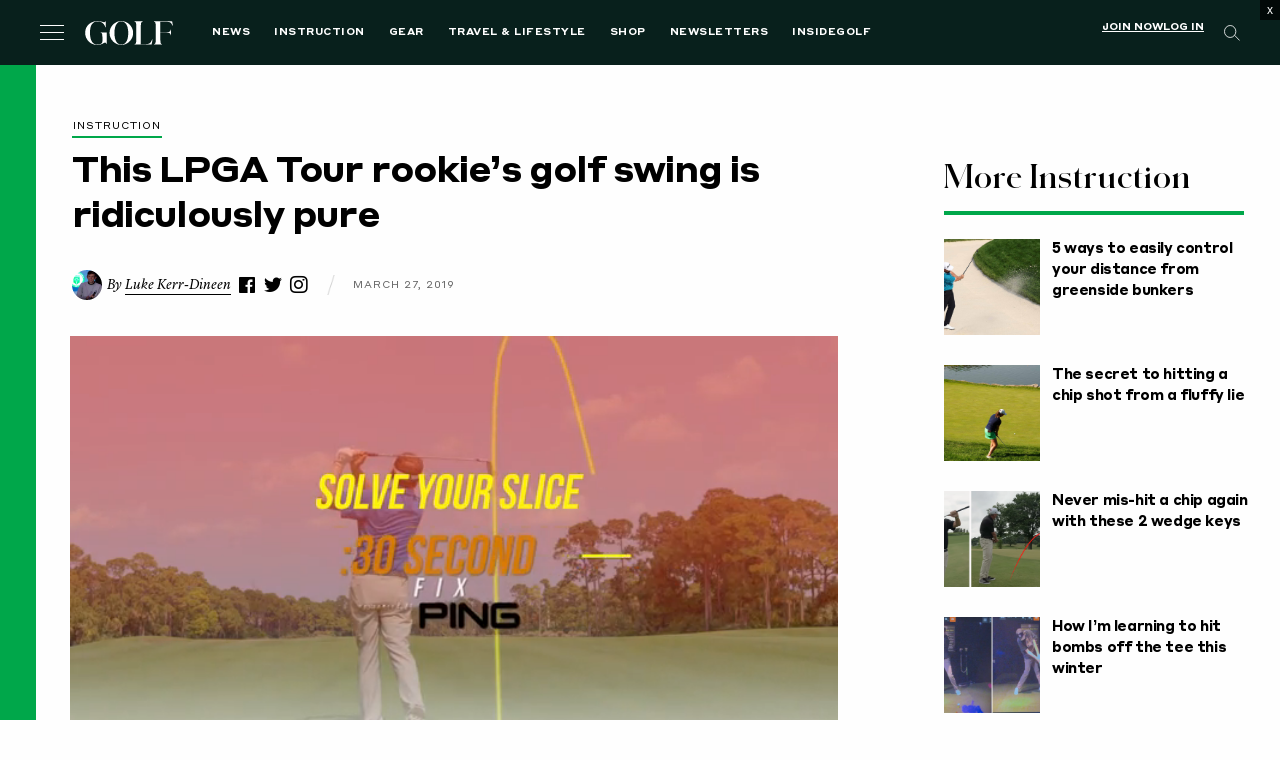

--- FILE ---
content_type: text/html; charset=utf-8
request_url: https://www.google.com/recaptcha/api2/anchor?ar=1&k=6LfPYRMqAAAAAL81LGXiyPeee7dvHVGna3Xvm3fU&co=aHR0cHM6Ly9nb2xmLmNvbTo0NDM.&hl=en&v=PoyoqOPhxBO7pBk68S4YbpHZ&size=invisible&anchor-ms=20000&execute-ms=30000&cb=px03gxq5nvvk
body_size: 48486
content:
<!DOCTYPE HTML><html dir="ltr" lang="en"><head><meta http-equiv="Content-Type" content="text/html; charset=UTF-8">
<meta http-equiv="X-UA-Compatible" content="IE=edge">
<title>reCAPTCHA</title>
<style type="text/css">
/* cyrillic-ext */
@font-face {
  font-family: 'Roboto';
  font-style: normal;
  font-weight: 400;
  font-stretch: 100%;
  src: url(//fonts.gstatic.com/s/roboto/v48/KFO7CnqEu92Fr1ME7kSn66aGLdTylUAMa3GUBHMdazTgWw.woff2) format('woff2');
  unicode-range: U+0460-052F, U+1C80-1C8A, U+20B4, U+2DE0-2DFF, U+A640-A69F, U+FE2E-FE2F;
}
/* cyrillic */
@font-face {
  font-family: 'Roboto';
  font-style: normal;
  font-weight: 400;
  font-stretch: 100%;
  src: url(//fonts.gstatic.com/s/roboto/v48/KFO7CnqEu92Fr1ME7kSn66aGLdTylUAMa3iUBHMdazTgWw.woff2) format('woff2');
  unicode-range: U+0301, U+0400-045F, U+0490-0491, U+04B0-04B1, U+2116;
}
/* greek-ext */
@font-face {
  font-family: 'Roboto';
  font-style: normal;
  font-weight: 400;
  font-stretch: 100%;
  src: url(//fonts.gstatic.com/s/roboto/v48/KFO7CnqEu92Fr1ME7kSn66aGLdTylUAMa3CUBHMdazTgWw.woff2) format('woff2');
  unicode-range: U+1F00-1FFF;
}
/* greek */
@font-face {
  font-family: 'Roboto';
  font-style: normal;
  font-weight: 400;
  font-stretch: 100%;
  src: url(//fonts.gstatic.com/s/roboto/v48/KFO7CnqEu92Fr1ME7kSn66aGLdTylUAMa3-UBHMdazTgWw.woff2) format('woff2');
  unicode-range: U+0370-0377, U+037A-037F, U+0384-038A, U+038C, U+038E-03A1, U+03A3-03FF;
}
/* math */
@font-face {
  font-family: 'Roboto';
  font-style: normal;
  font-weight: 400;
  font-stretch: 100%;
  src: url(//fonts.gstatic.com/s/roboto/v48/KFO7CnqEu92Fr1ME7kSn66aGLdTylUAMawCUBHMdazTgWw.woff2) format('woff2');
  unicode-range: U+0302-0303, U+0305, U+0307-0308, U+0310, U+0312, U+0315, U+031A, U+0326-0327, U+032C, U+032F-0330, U+0332-0333, U+0338, U+033A, U+0346, U+034D, U+0391-03A1, U+03A3-03A9, U+03B1-03C9, U+03D1, U+03D5-03D6, U+03F0-03F1, U+03F4-03F5, U+2016-2017, U+2034-2038, U+203C, U+2040, U+2043, U+2047, U+2050, U+2057, U+205F, U+2070-2071, U+2074-208E, U+2090-209C, U+20D0-20DC, U+20E1, U+20E5-20EF, U+2100-2112, U+2114-2115, U+2117-2121, U+2123-214F, U+2190, U+2192, U+2194-21AE, U+21B0-21E5, U+21F1-21F2, U+21F4-2211, U+2213-2214, U+2216-22FF, U+2308-230B, U+2310, U+2319, U+231C-2321, U+2336-237A, U+237C, U+2395, U+239B-23B7, U+23D0, U+23DC-23E1, U+2474-2475, U+25AF, U+25B3, U+25B7, U+25BD, U+25C1, U+25CA, U+25CC, U+25FB, U+266D-266F, U+27C0-27FF, U+2900-2AFF, U+2B0E-2B11, U+2B30-2B4C, U+2BFE, U+3030, U+FF5B, U+FF5D, U+1D400-1D7FF, U+1EE00-1EEFF;
}
/* symbols */
@font-face {
  font-family: 'Roboto';
  font-style: normal;
  font-weight: 400;
  font-stretch: 100%;
  src: url(//fonts.gstatic.com/s/roboto/v48/KFO7CnqEu92Fr1ME7kSn66aGLdTylUAMaxKUBHMdazTgWw.woff2) format('woff2');
  unicode-range: U+0001-000C, U+000E-001F, U+007F-009F, U+20DD-20E0, U+20E2-20E4, U+2150-218F, U+2190, U+2192, U+2194-2199, U+21AF, U+21E6-21F0, U+21F3, U+2218-2219, U+2299, U+22C4-22C6, U+2300-243F, U+2440-244A, U+2460-24FF, U+25A0-27BF, U+2800-28FF, U+2921-2922, U+2981, U+29BF, U+29EB, U+2B00-2BFF, U+4DC0-4DFF, U+FFF9-FFFB, U+10140-1018E, U+10190-1019C, U+101A0, U+101D0-101FD, U+102E0-102FB, U+10E60-10E7E, U+1D2C0-1D2D3, U+1D2E0-1D37F, U+1F000-1F0FF, U+1F100-1F1AD, U+1F1E6-1F1FF, U+1F30D-1F30F, U+1F315, U+1F31C, U+1F31E, U+1F320-1F32C, U+1F336, U+1F378, U+1F37D, U+1F382, U+1F393-1F39F, U+1F3A7-1F3A8, U+1F3AC-1F3AF, U+1F3C2, U+1F3C4-1F3C6, U+1F3CA-1F3CE, U+1F3D4-1F3E0, U+1F3ED, U+1F3F1-1F3F3, U+1F3F5-1F3F7, U+1F408, U+1F415, U+1F41F, U+1F426, U+1F43F, U+1F441-1F442, U+1F444, U+1F446-1F449, U+1F44C-1F44E, U+1F453, U+1F46A, U+1F47D, U+1F4A3, U+1F4B0, U+1F4B3, U+1F4B9, U+1F4BB, U+1F4BF, U+1F4C8-1F4CB, U+1F4D6, U+1F4DA, U+1F4DF, U+1F4E3-1F4E6, U+1F4EA-1F4ED, U+1F4F7, U+1F4F9-1F4FB, U+1F4FD-1F4FE, U+1F503, U+1F507-1F50B, U+1F50D, U+1F512-1F513, U+1F53E-1F54A, U+1F54F-1F5FA, U+1F610, U+1F650-1F67F, U+1F687, U+1F68D, U+1F691, U+1F694, U+1F698, U+1F6AD, U+1F6B2, U+1F6B9-1F6BA, U+1F6BC, U+1F6C6-1F6CF, U+1F6D3-1F6D7, U+1F6E0-1F6EA, U+1F6F0-1F6F3, U+1F6F7-1F6FC, U+1F700-1F7FF, U+1F800-1F80B, U+1F810-1F847, U+1F850-1F859, U+1F860-1F887, U+1F890-1F8AD, U+1F8B0-1F8BB, U+1F8C0-1F8C1, U+1F900-1F90B, U+1F93B, U+1F946, U+1F984, U+1F996, U+1F9E9, U+1FA00-1FA6F, U+1FA70-1FA7C, U+1FA80-1FA89, U+1FA8F-1FAC6, U+1FACE-1FADC, U+1FADF-1FAE9, U+1FAF0-1FAF8, U+1FB00-1FBFF;
}
/* vietnamese */
@font-face {
  font-family: 'Roboto';
  font-style: normal;
  font-weight: 400;
  font-stretch: 100%;
  src: url(//fonts.gstatic.com/s/roboto/v48/KFO7CnqEu92Fr1ME7kSn66aGLdTylUAMa3OUBHMdazTgWw.woff2) format('woff2');
  unicode-range: U+0102-0103, U+0110-0111, U+0128-0129, U+0168-0169, U+01A0-01A1, U+01AF-01B0, U+0300-0301, U+0303-0304, U+0308-0309, U+0323, U+0329, U+1EA0-1EF9, U+20AB;
}
/* latin-ext */
@font-face {
  font-family: 'Roboto';
  font-style: normal;
  font-weight: 400;
  font-stretch: 100%;
  src: url(//fonts.gstatic.com/s/roboto/v48/KFO7CnqEu92Fr1ME7kSn66aGLdTylUAMa3KUBHMdazTgWw.woff2) format('woff2');
  unicode-range: U+0100-02BA, U+02BD-02C5, U+02C7-02CC, U+02CE-02D7, U+02DD-02FF, U+0304, U+0308, U+0329, U+1D00-1DBF, U+1E00-1E9F, U+1EF2-1EFF, U+2020, U+20A0-20AB, U+20AD-20C0, U+2113, U+2C60-2C7F, U+A720-A7FF;
}
/* latin */
@font-face {
  font-family: 'Roboto';
  font-style: normal;
  font-weight: 400;
  font-stretch: 100%;
  src: url(//fonts.gstatic.com/s/roboto/v48/KFO7CnqEu92Fr1ME7kSn66aGLdTylUAMa3yUBHMdazQ.woff2) format('woff2');
  unicode-range: U+0000-00FF, U+0131, U+0152-0153, U+02BB-02BC, U+02C6, U+02DA, U+02DC, U+0304, U+0308, U+0329, U+2000-206F, U+20AC, U+2122, U+2191, U+2193, U+2212, U+2215, U+FEFF, U+FFFD;
}
/* cyrillic-ext */
@font-face {
  font-family: 'Roboto';
  font-style: normal;
  font-weight: 500;
  font-stretch: 100%;
  src: url(//fonts.gstatic.com/s/roboto/v48/KFO7CnqEu92Fr1ME7kSn66aGLdTylUAMa3GUBHMdazTgWw.woff2) format('woff2');
  unicode-range: U+0460-052F, U+1C80-1C8A, U+20B4, U+2DE0-2DFF, U+A640-A69F, U+FE2E-FE2F;
}
/* cyrillic */
@font-face {
  font-family: 'Roboto';
  font-style: normal;
  font-weight: 500;
  font-stretch: 100%;
  src: url(//fonts.gstatic.com/s/roboto/v48/KFO7CnqEu92Fr1ME7kSn66aGLdTylUAMa3iUBHMdazTgWw.woff2) format('woff2');
  unicode-range: U+0301, U+0400-045F, U+0490-0491, U+04B0-04B1, U+2116;
}
/* greek-ext */
@font-face {
  font-family: 'Roboto';
  font-style: normal;
  font-weight: 500;
  font-stretch: 100%;
  src: url(//fonts.gstatic.com/s/roboto/v48/KFO7CnqEu92Fr1ME7kSn66aGLdTylUAMa3CUBHMdazTgWw.woff2) format('woff2');
  unicode-range: U+1F00-1FFF;
}
/* greek */
@font-face {
  font-family: 'Roboto';
  font-style: normal;
  font-weight: 500;
  font-stretch: 100%;
  src: url(//fonts.gstatic.com/s/roboto/v48/KFO7CnqEu92Fr1ME7kSn66aGLdTylUAMa3-UBHMdazTgWw.woff2) format('woff2');
  unicode-range: U+0370-0377, U+037A-037F, U+0384-038A, U+038C, U+038E-03A1, U+03A3-03FF;
}
/* math */
@font-face {
  font-family: 'Roboto';
  font-style: normal;
  font-weight: 500;
  font-stretch: 100%;
  src: url(//fonts.gstatic.com/s/roboto/v48/KFO7CnqEu92Fr1ME7kSn66aGLdTylUAMawCUBHMdazTgWw.woff2) format('woff2');
  unicode-range: U+0302-0303, U+0305, U+0307-0308, U+0310, U+0312, U+0315, U+031A, U+0326-0327, U+032C, U+032F-0330, U+0332-0333, U+0338, U+033A, U+0346, U+034D, U+0391-03A1, U+03A3-03A9, U+03B1-03C9, U+03D1, U+03D5-03D6, U+03F0-03F1, U+03F4-03F5, U+2016-2017, U+2034-2038, U+203C, U+2040, U+2043, U+2047, U+2050, U+2057, U+205F, U+2070-2071, U+2074-208E, U+2090-209C, U+20D0-20DC, U+20E1, U+20E5-20EF, U+2100-2112, U+2114-2115, U+2117-2121, U+2123-214F, U+2190, U+2192, U+2194-21AE, U+21B0-21E5, U+21F1-21F2, U+21F4-2211, U+2213-2214, U+2216-22FF, U+2308-230B, U+2310, U+2319, U+231C-2321, U+2336-237A, U+237C, U+2395, U+239B-23B7, U+23D0, U+23DC-23E1, U+2474-2475, U+25AF, U+25B3, U+25B7, U+25BD, U+25C1, U+25CA, U+25CC, U+25FB, U+266D-266F, U+27C0-27FF, U+2900-2AFF, U+2B0E-2B11, U+2B30-2B4C, U+2BFE, U+3030, U+FF5B, U+FF5D, U+1D400-1D7FF, U+1EE00-1EEFF;
}
/* symbols */
@font-face {
  font-family: 'Roboto';
  font-style: normal;
  font-weight: 500;
  font-stretch: 100%;
  src: url(//fonts.gstatic.com/s/roboto/v48/KFO7CnqEu92Fr1ME7kSn66aGLdTylUAMaxKUBHMdazTgWw.woff2) format('woff2');
  unicode-range: U+0001-000C, U+000E-001F, U+007F-009F, U+20DD-20E0, U+20E2-20E4, U+2150-218F, U+2190, U+2192, U+2194-2199, U+21AF, U+21E6-21F0, U+21F3, U+2218-2219, U+2299, U+22C4-22C6, U+2300-243F, U+2440-244A, U+2460-24FF, U+25A0-27BF, U+2800-28FF, U+2921-2922, U+2981, U+29BF, U+29EB, U+2B00-2BFF, U+4DC0-4DFF, U+FFF9-FFFB, U+10140-1018E, U+10190-1019C, U+101A0, U+101D0-101FD, U+102E0-102FB, U+10E60-10E7E, U+1D2C0-1D2D3, U+1D2E0-1D37F, U+1F000-1F0FF, U+1F100-1F1AD, U+1F1E6-1F1FF, U+1F30D-1F30F, U+1F315, U+1F31C, U+1F31E, U+1F320-1F32C, U+1F336, U+1F378, U+1F37D, U+1F382, U+1F393-1F39F, U+1F3A7-1F3A8, U+1F3AC-1F3AF, U+1F3C2, U+1F3C4-1F3C6, U+1F3CA-1F3CE, U+1F3D4-1F3E0, U+1F3ED, U+1F3F1-1F3F3, U+1F3F5-1F3F7, U+1F408, U+1F415, U+1F41F, U+1F426, U+1F43F, U+1F441-1F442, U+1F444, U+1F446-1F449, U+1F44C-1F44E, U+1F453, U+1F46A, U+1F47D, U+1F4A3, U+1F4B0, U+1F4B3, U+1F4B9, U+1F4BB, U+1F4BF, U+1F4C8-1F4CB, U+1F4D6, U+1F4DA, U+1F4DF, U+1F4E3-1F4E6, U+1F4EA-1F4ED, U+1F4F7, U+1F4F9-1F4FB, U+1F4FD-1F4FE, U+1F503, U+1F507-1F50B, U+1F50D, U+1F512-1F513, U+1F53E-1F54A, U+1F54F-1F5FA, U+1F610, U+1F650-1F67F, U+1F687, U+1F68D, U+1F691, U+1F694, U+1F698, U+1F6AD, U+1F6B2, U+1F6B9-1F6BA, U+1F6BC, U+1F6C6-1F6CF, U+1F6D3-1F6D7, U+1F6E0-1F6EA, U+1F6F0-1F6F3, U+1F6F7-1F6FC, U+1F700-1F7FF, U+1F800-1F80B, U+1F810-1F847, U+1F850-1F859, U+1F860-1F887, U+1F890-1F8AD, U+1F8B0-1F8BB, U+1F8C0-1F8C1, U+1F900-1F90B, U+1F93B, U+1F946, U+1F984, U+1F996, U+1F9E9, U+1FA00-1FA6F, U+1FA70-1FA7C, U+1FA80-1FA89, U+1FA8F-1FAC6, U+1FACE-1FADC, U+1FADF-1FAE9, U+1FAF0-1FAF8, U+1FB00-1FBFF;
}
/* vietnamese */
@font-face {
  font-family: 'Roboto';
  font-style: normal;
  font-weight: 500;
  font-stretch: 100%;
  src: url(//fonts.gstatic.com/s/roboto/v48/KFO7CnqEu92Fr1ME7kSn66aGLdTylUAMa3OUBHMdazTgWw.woff2) format('woff2');
  unicode-range: U+0102-0103, U+0110-0111, U+0128-0129, U+0168-0169, U+01A0-01A1, U+01AF-01B0, U+0300-0301, U+0303-0304, U+0308-0309, U+0323, U+0329, U+1EA0-1EF9, U+20AB;
}
/* latin-ext */
@font-face {
  font-family: 'Roboto';
  font-style: normal;
  font-weight: 500;
  font-stretch: 100%;
  src: url(//fonts.gstatic.com/s/roboto/v48/KFO7CnqEu92Fr1ME7kSn66aGLdTylUAMa3KUBHMdazTgWw.woff2) format('woff2');
  unicode-range: U+0100-02BA, U+02BD-02C5, U+02C7-02CC, U+02CE-02D7, U+02DD-02FF, U+0304, U+0308, U+0329, U+1D00-1DBF, U+1E00-1E9F, U+1EF2-1EFF, U+2020, U+20A0-20AB, U+20AD-20C0, U+2113, U+2C60-2C7F, U+A720-A7FF;
}
/* latin */
@font-face {
  font-family: 'Roboto';
  font-style: normal;
  font-weight: 500;
  font-stretch: 100%;
  src: url(//fonts.gstatic.com/s/roboto/v48/KFO7CnqEu92Fr1ME7kSn66aGLdTylUAMa3yUBHMdazQ.woff2) format('woff2');
  unicode-range: U+0000-00FF, U+0131, U+0152-0153, U+02BB-02BC, U+02C6, U+02DA, U+02DC, U+0304, U+0308, U+0329, U+2000-206F, U+20AC, U+2122, U+2191, U+2193, U+2212, U+2215, U+FEFF, U+FFFD;
}
/* cyrillic-ext */
@font-face {
  font-family: 'Roboto';
  font-style: normal;
  font-weight: 900;
  font-stretch: 100%;
  src: url(//fonts.gstatic.com/s/roboto/v48/KFO7CnqEu92Fr1ME7kSn66aGLdTylUAMa3GUBHMdazTgWw.woff2) format('woff2');
  unicode-range: U+0460-052F, U+1C80-1C8A, U+20B4, U+2DE0-2DFF, U+A640-A69F, U+FE2E-FE2F;
}
/* cyrillic */
@font-face {
  font-family: 'Roboto';
  font-style: normal;
  font-weight: 900;
  font-stretch: 100%;
  src: url(//fonts.gstatic.com/s/roboto/v48/KFO7CnqEu92Fr1ME7kSn66aGLdTylUAMa3iUBHMdazTgWw.woff2) format('woff2');
  unicode-range: U+0301, U+0400-045F, U+0490-0491, U+04B0-04B1, U+2116;
}
/* greek-ext */
@font-face {
  font-family: 'Roboto';
  font-style: normal;
  font-weight: 900;
  font-stretch: 100%;
  src: url(//fonts.gstatic.com/s/roboto/v48/KFO7CnqEu92Fr1ME7kSn66aGLdTylUAMa3CUBHMdazTgWw.woff2) format('woff2');
  unicode-range: U+1F00-1FFF;
}
/* greek */
@font-face {
  font-family: 'Roboto';
  font-style: normal;
  font-weight: 900;
  font-stretch: 100%;
  src: url(//fonts.gstatic.com/s/roboto/v48/KFO7CnqEu92Fr1ME7kSn66aGLdTylUAMa3-UBHMdazTgWw.woff2) format('woff2');
  unicode-range: U+0370-0377, U+037A-037F, U+0384-038A, U+038C, U+038E-03A1, U+03A3-03FF;
}
/* math */
@font-face {
  font-family: 'Roboto';
  font-style: normal;
  font-weight: 900;
  font-stretch: 100%;
  src: url(//fonts.gstatic.com/s/roboto/v48/KFO7CnqEu92Fr1ME7kSn66aGLdTylUAMawCUBHMdazTgWw.woff2) format('woff2');
  unicode-range: U+0302-0303, U+0305, U+0307-0308, U+0310, U+0312, U+0315, U+031A, U+0326-0327, U+032C, U+032F-0330, U+0332-0333, U+0338, U+033A, U+0346, U+034D, U+0391-03A1, U+03A3-03A9, U+03B1-03C9, U+03D1, U+03D5-03D6, U+03F0-03F1, U+03F4-03F5, U+2016-2017, U+2034-2038, U+203C, U+2040, U+2043, U+2047, U+2050, U+2057, U+205F, U+2070-2071, U+2074-208E, U+2090-209C, U+20D0-20DC, U+20E1, U+20E5-20EF, U+2100-2112, U+2114-2115, U+2117-2121, U+2123-214F, U+2190, U+2192, U+2194-21AE, U+21B0-21E5, U+21F1-21F2, U+21F4-2211, U+2213-2214, U+2216-22FF, U+2308-230B, U+2310, U+2319, U+231C-2321, U+2336-237A, U+237C, U+2395, U+239B-23B7, U+23D0, U+23DC-23E1, U+2474-2475, U+25AF, U+25B3, U+25B7, U+25BD, U+25C1, U+25CA, U+25CC, U+25FB, U+266D-266F, U+27C0-27FF, U+2900-2AFF, U+2B0E-2B11, U+2B30-2B4C, U+2BFE, U+3030, U+FF5B, U+FF5D, U+1D400-1D7FF, U+1EE00-1EEFF;
}
/* symbols */
@font-face {
  font-family: 'Roboto';
  font-style: normal;
  font-weight: 900;
  font-stretch: 100%;
  src: url(//fonts.gstatic.com/s/roboto/v48/KFO7CnqEu92Fr1ME7kSn66aGLdTylUAMaxKUBHMdazTgWw.woff2) format('woff2');
  unicode-range: U+0001-000C, U+000E-001F, U+007F-009F, U+20DD-20E0, U+20E2-20E4, U+2150-218F, U+2190, U+2192, U+2194-2199, U+21AF, U+21E6-21F0, U+21F3, U+2218-2219, U+2299, U+22C4-22C6, U+2300-243F, U+2440-244A, U+2460-24FF, U+25A0-27BF, U+2800-28FF, U+2921-2922, U+2981, U+29BF, U+29EB, U+2B00-2BFF, U+4DC0-4DFF, U+FFF9-FFFB, U+10140-1018E, U+10190-1019C, U+101A0, U+101D0-101FD, U+102E0-102FB, U+10E60-10E7E, U+1D2C0-1D2D3, U+1D2E0-1D37F, U+1F000-1F0FF, U+1F100-1F1AD, U+1F1E6-1F1FF, U+1F30D-1F30F, U+1F315, U+1F31C, U+1F31E, U+1F320-1F32C, U+1F336, U+1F378, U+1F37D, U+1F382, U+1F393-1F39F, U+1F3A7-1F3A8, U+1F3AC-1F3AF, U+1F3C2, U+1F3C4-1F3C6, U+1F3CA-1F3CE, U+1F3D4-1F3E0, U+1F3ED, U+1F3F1-1F3F3, U+1F3F5-1F3F7, U+1F408, U+1F415, U+1F41F, U+1F426, U+1F43F, U+1F441-1F442, U+1F444, U+1F446-1F449, U+1F44C-1F44E, U+1F453, U+1F46A, U+1F47D, U+1F4A3, U+1F4B0, U+1F4B3, U+1F4B9, U+1F4BB, U+1F4BF, U+1F4C8-1F4CB, U+1F4D6, U+1F4DA, U+1F4DF, U+1F4E3-1F4E6, U+1F4EA-1F4ED, U+1F4F7, U+1F4F9-1F4FB, U+1F4FD-1F4FE, U+1F503, U+1F507-1F50B, U+1F50D, U+1F512-1F513, U+1F53E-1F54A, U+1F54F-1F5FA, U+1F610, U+1F650-1F67F, U+1F687, U+1F68D, U+1F691, U+1F694, U+1F698, U+1F6AD, U+1F6B2, U+1F6B9-1F6BA, U+1F6BC, U+1F6C6-1F6CF, U+1F6D3-1F6D7, U+1F6E0-1F6EA, U+1F6F0-1F6F3, U+1F6F7-1F6FC, U+1F700-1F7FF, U+1F800-1F80B, U+1F810-1F847, U+1F850-1F859, U+1F860-1F887, U+1F890-1F8AD, U+1F8B0-1F8BB, U+1F8C0-1F8C1, U+1F900-1F90B, U+1F93B, U+1F946, U+1F984, U+1F996, U+1F9E9, U+1FA00-1FA6F, U+1FA70-1FA7C, U+1FA80-1FA89, U+1FA8F-1FAC6, U+1FACE-1FADC, U+1FADF-1FAE9, U+1FAF0-1FAF8, U+1FB00-1FBFF;
}
/* vietnamese */
@font-face {
  font-family: 'Roboto';
  font-style: normal;
  font-weight: 900;
  font-stretch: 100%;
  src: url(//fonts.gstatic.com/s/roboto/v48/KFO7CnqEu92Fr1ME7kSn66aGLdTylUAMa3OUBHMdazTgWw.woff2) format('woff2');
  unicode-range: U+0102-0103, U+0110-0111, U+0128-0129, U+0168-0169, U+01A0-01A1, U+01AF-01B0, U+0300-0301, U+0303-0304, U+0308-0309, U+0323, U+0329, U+1EA0-1EF9, U+20AB;
}
/* latin-ext */
@font-face {
  font-family: 'Roboto';
  font-style: normal;
  font-weight: 900;
  font-stretch: 100%;
  src: url(//fonts.gstatic.com/s/roboto/v48/KFO7CnqEu92Fr1ME7kSn66aGLdTylUAMa3KUBHMdazTgWw.woff2) format('woff2');
  unicode-range: U+0100-02BA, U+02BD-02C5, U+02C7-02CC, U+02CE-02D7, U+02DD-02FF, U+0304, U+0308, U+0329, U+1D00-1DBF, U+1E00-1E9F, U+1EF2-1EFF, U+2020, U+20A0-20AB, U+20AD-20C0, U+2113, U+2C60-2C7F, U+A720-A7FF;
}
/* latin */
@font-face {
  font-family: 'Roboto';
  font-style: normal;
  font-weight: 900;
  font-stretch: 100%;
  src: url(//fonts.gstatic.com/s/roboto/v48/KFO7CnqEu92Fr1ME7kSn66aGLdTylUAMa3yUBHMdazQ.woff2) format('woff2');
  unicode-range: U+0000-00FF, U+0131, U+0152-0153, U+02BB-02BC, U+02C6, U+02DA, U+02DC, U+0304, U+0308, U+0329, U+2000-206F, U+20AC, U+2122, U+2191, U+2193, U+2212, U+2215, U+FEFF, U+FFFD;
}

</style>
<link rel="stylesheet" type="text/css" href="https://www.gstatic.com/recaptcha/releases/PoyoqOPhxBO7pBk68S4YbpHZ/styles__ltr.css">
<script nonce="uPqbyutul8mVQne1cnb3_g" type="text/javascript">window['__recaptcha_api'] = 'https://www.google.com/recaptcha/api2/';</script>
<script type="text/javascript" src="https://www.gstatic.com/recaptcha/releases/PoyoqOPhxBO7pBk68S4YbpHZ/recaptcha__en.js" nonce="uPqbyutul8mVQne1cnb3_g">
      
    </script></head>
<body><div id="rc-anchor-alert" class="rc-anchor-alert"></div>
<input type="hidden" id="recaptcha-token" value="[base64]">
<script type="text/javascript" nonce="uPqbyutul8mVQne1cnb3_g">
      recaptcha.anchor.Main.init("[\x22ainput\x22,[\x22bgdata\x22,\x22\x22,\[base64]/[base64]/[base64]/KE4oMTI0LHYsdi5HKSxMWihsLHYpKTpOKDEyNCx2LGwpLFYpLHYpLFQpKSxGKDE3MSx2KX0scjc9ZnVuY3Rpb24obCl7cmV0dXJuIGx9LEM9ZnVuY3Rpb24obCxWLHYpe04odixsLFYpLFZbYWtdPTI3OTZ9LG49ZnVuY3Rpb24obCxWKXtWLlg9KChWLlg/[base64]/[base64]/[base64]/[base64]/[base64]/[base64]/[base64]/[base64]/[base64]/[base64]/[base64]\\u003d\x22,\[base64]\\u003d\x22,\x22YMOcQcOYwq5ISAvDkcKNOMOMCcO/wpHDvMKpwrLDqmPCqFwFMsOSWX3DtsKqwr0UwoDCp8KkwrnCtwMrw5gQwobCklrDixxFByd8LcOOw4jDscOXGcKBWsOcVMOeTyJAUT15H8K9wqprXCjDpsKwwrjCtkMfw7fConNiNMKsdxbDicKQw6zDhMO8WQxZD8KAfkHCqQMQw5LCgcKDD8Oqw4zDoT/CqgzDr1HDgh7Cu8OYw73DpcKuw7sXwr7Dh2jDmcKmLiNhw6MOwq3DhsO0wq3CpcOcwpVowqDDmsK/J0DCvX/[base64]/DrcKew5BqXCLDpsKjw6DDi8OJw75MEl3CqxfCiMKVLCFAKcONA8K0w6/CuMKsFmYzwp0Jw6vClsOTe8KWXMK5wqIqfBvDvV8/[base64]/CknzCvcOmw4ZTw4DCvMK6wqvChMKWbH7DssKQwqgZOcO9w5PDl3QDwoMYOB48wpxTw7fDnMO7VQUmw4Zkw7bDncKUF8KQw4xyw7wIHcKbwocwwoXDgiJmOBZkwp0nw5fDmsKpwrPCvVFcwrV5w7jDtlXDrsOnwrYAQsOxOSbChmUZbH/DrcOWPsKhw4JbQmbCugAKWMOmw4rCvMKLw4rCusKHwq3ClcOZNhzChsK3bcKywqDCmQZPA8O0w5rCk8Kpwp/CokvCtcOrDCZoTMOYG8KEaj5iRMOiOg/CrsK1EgQWw58fcnNowp/[base64]/aD3CscKSw7IpVGFowrLDoy/DunRZNHdDw6PCkCMcbm5zAQ7CsXNGw4DDin7CtBrDpsKUw5nDrXQ6woJgVcOHw73DucKPwoPDsG0zw5tmw5rDv8KaMUAjwqjDi8KlwonCoSnCpMOjDSxgwr9/RyQUw4fDk0sTw69yw7o8dsKQX3g/wp16JcOqw4QOCMK1wrjDvsOUwoA/w7bCtMOkd8Kww7/DvcOjE8OsacKjwoAWwrHDrBdwOErCoRMVCzLDrsK9wo3DssOfwqTDj8OZwqDCh1Y9w7LDlcKxwqHCrhpNMcO6SRYXGRXDqzDChGXCgcKoD8OaawdMUMOAw4NZRMKNMsOtwqMQHcKNwqHDisKlwoAOXG0mf3w6wozDvQ0EBcKNfEzDq8O/R1fDrCzCuMO2wqstw5/CksK4wokvKsKPw4Utw43CmU7CjcKGwoIda8KYeAzCnsKWbxNRw7pQR2jClcKew7LDosKPwrMgLcO7GAcUw7ZTwq9Fw5jDkEhBLsK6w7zDqsO8w6rCtcOPwpTDpyNPwrvCgcO9w6l5F8KZwqVkwpXDhiDCm8O4wq7CuXoXw59dwqXCnT/Ct8Klw7t3Q8OhwprDsMOpKFzCiRwcw6nDpXAAc8OcwpFFdVfDicOCaCTCjMKldMKLB8KVBMKsICnCksOlwrrDjMKWwofCtXNbw4hGwo4SwrEWEsKewoM0eVfCrMOedz7Cox07IQU/TAzCpsKLw4TCmMOgwp7Chm/DthtLPjfCq0Z7P8KEw6jDqsOvwqjDv8OKI8O4aTjDv8KWw7Q/w6RMIsOdeMOrYcKrwp1FKDJmQMKoYMOEwqrCsGpOC1bDtsOvKzJWdcKXbsOzAAF/KMKkwo91w5FkO2XCqlc7wprDtRBQVA1rw4LDvMKewr4OIXvDosOXwokxfBp/w50kw7NTHsKXRAzCkcO7wpTCvT8NMMOcwqN3woY1asKxCsO4woxKO0w5BsKSwrDCuA7CgiQEwqF/w7jCncK0w61OS23CvkNPw6Avwp/[base64]/[base64]/DnsKlMcOePGPDhV/[base64]/[base64]/XWTDjMKqwq95w57DgMOGwoLCvcOywozCkcOqwqvCo8OQw6IdSXp1VFXChsKwD2lUwpAhwqQGwo7CkTfCiMOiOFvChRTCmF3CvEVLQ3LDnixBVjBHwqgHw71hWHLDoMK3w5TDksORTTNMw6QBZsKAw6FOwqoaT8O9w4DCvhRnw4Vvwq/CoTN1w7oswqjDgRfCjE3DtMKKw47CpsK5D8OwwqfDnXoewp0dwq06wphBesKGw6psVxN6DQ/CklTCncOYwqHCtD7DjMKARy3DusKkw7zCscOHw4PCnMKKwq4lwrJOwrdUeCFRw50+wpkNwqfDojzCg3tQAzBpw57DtB1yw47DjsKlw4nDtykgO8Kfw6lUw63CrsOWTcOCOCbCqT/CnEjChSUPw7ZEwqPDuBx5YcO1WcK6dcKVw4h+FUMYHTPDtsK+Q10jwqHChV7DvDfCmcOLTcODw401wqJpwpojw4LCrQvCgBtaORY+anzCnAzDshfCoDF2PsKSw7U1w4XCi1TCi8OMw6bDiMKsYhfCu8KhwoJ7wprCpcKFw6wSZcK6A8OUwprDr8Ktwpx/w78MPsKYwqDCjsOEBcKbw6gWF8K+wpRrQRPDhwnDg8OJRcOcbsOawpLDlQUGR8KsC8OywrtDw6NWw6hEw6tiL8OkXW3CgVdXw4MfQGR9FRnCq8KdwoFNNcO/[base64]/CrlPCpsKZw58xw6AYw6QKM8OLwpkOw6g1w4XDllp2JMKDw6U3w4sMwq3CqGkcNmLCk8OQbDYZw7zCj8OLwpjDi2/Dg8KmGFgbIHUkwq4Ywr/Do0zCmnlpwqFOdnPChMKJWMOoecO5wqXDmsKRw4TCtgbDnXw5w57DgsKbwodYfsOxGBPCtcOee1vDpj1+w4tPwrACWAjDqndKwrnCqMKOwp1ow6YGwr3CvmZ0RsKWwpgpwoVZwokbdzTCqRzDtD1Gw4jChsK1wrvCp34Mwq9KNAfDkyTDisKWT8Oxwp3Dg2/CrsOrwo4Nwq84wpJjLX7CuEkDCsOPwocsQFTDtMKWwoNgw68ENMK3eMKJPhVTwopiw6VTw44Pw5QYw6kfwrXDrsKgOMOEfMKBwqBNSsO+WcKWwpJVwr/CgMOcw77Dnn3DvsKJYRcTWsOtwpXDoMOzHMO+wpfCvTsEw65Xw61iw4LDlWPDgcKMTcOQQsKyUcOLHsOiDcOnw5HClF/[base64]/Dp8OVw59WHMOvdcOzdmLCqEp7d2YNOMO5fMKbw5QDIVPDoQzCi2nDl8K5wqbDvygtwqrDmSbCsjrCt8KfE8K4dcOtw6vCpsOBe8OewpnCicOhN8OFw7VjwpRsMMK9O8OSBMOiw6l3XH/[base64]/aDzDllJZJTsQeEdvwqvCg8ORPcKoZsOYw7bDtRbCq1HCjVFOw7hpwqzDpjwFIwM/W8OASkZrw7bCgADCqcKXw4EJwpvCjcKbwpLCi8Kww659wp7ChHEIw57CvsKAw6jCosOWw4zDsyQrw550w5bDqMKUwpbDi2fCvMOFw7lqPCQ6FGXCtWhVX07DrRXDqlJnK8Kdwq3DulXCsUBYEMKxw4FqLMKOQSbCkMKOwrVQNMOiKizCgsO7wrvCnsO/wozCjhTCiVMcQSonw6XDrcOdFMKMMGZGcMOsw7J/woHCg8KKwqTCt8KgwpfDlMKHLkrCj0dcwrxKw5TChsK7YQfCqRJMwqoJw4fDvMOFw7LCrXI7wq/CrSU8w6RSLkbCisKPw5LCiMKQIGlJEUQRwq/[base64]/wpACJcOWIUFlw7vDssOZwr1Nwotcw69yIcOOw5LCiMO5JMO+e3hFwq3CuMOQw5rDv13CmTbDm8KDb8O6HVs/w6HCucK5wqMoMV94wrfDplPCocOHVcKmw7p/RhDDtwTCnEp2wq19KDlnw5pzw6DDgMKbGzTCrFnCo8OxPhjCgX/DhsOiwrAkwojDssOvd33Dl1YrHgPDq8OpwpXDisO4wrJbXsK0XcK/woE3Dhc8Y8OpwrkMw4RNPVQ+CBohZ8O0w7lIe0suV2vDosOMOsO7wq3Dtm3DocKZaBLCqx3CtE4EaMOzwqVQw5bCucKew59Hw45owrcDN0hiNkdKb1/Dq8OkNcKzSC5lFsO+w70uWsOowodnScKzATkUwrpIE8O3wpbCpcOxHzx6wpZVw5vCgBTCsMKXw4x5YCHCucK8w5zClixvBsK2wq7DklXDkMKOw488w41QOU/CkMK6w43DqXHCmcKaU8OiEhFFwrfCqz8HfSQawr53w57CkMO2wojDksO5wr/[base64]/[base64]/[base64]/CvEnDsMOTw4zCnMKAwo4GworDglTDozzCkMKQw7ZdaFdMXl3CgFDChwDCrMKiworDosOPBMK9fcOswpMsHsKVwollw7pfwphMwpZoI8OGw5/CjCLCgcKibmwRK8KwwqDDgQYIwrNtScKNO8KtUTbChHZqH0PCuBY+w4YbZMK/FcKBw4jDiXbClxLDo8KkasOTwqDDpmfCuA7Ds0bCv2UZPcKYwp/Dnw4/wowcw5LDmGQDBXIvRzMNwqbCoAvDmcKHCQnCvcOgVjsiwrwlwrRJwoFmwqrDrnk/w4fDr0PCr8OiLkXCiSwxwrnChBADNFTCrhUMaMOtRlLDg3Q7w4TCqcKaw4MiNmvCmXBINcKeDsKswpHChzPDu0bDs8OBB8KJw7TDhsK4w6NRM1zDhsKOY8Oiw7MAEcKew7BjwqvDmMKYFMKRwoYSw5MoPMOrZBLChcOIwqN1wpbCnMKMw7/Dv8OfM1DDk8OVHhXCvHDCmEjCk8KBwqstZsKwa2VDCBJlN208w53CuQonw6/Dt2/[base64]/Dm8KSw5kNwqrDlcOFw71DaFAqw71Bw4XDrcKnKcO/wrdCMsKpw457esOjwpoQbW7CmhrDuBPCmMK/CMOVwqXDiGpgw4YWw5crwopMw6ocw6JNwpMywpjCgDbCtz7CvT7CjkVZwpZdccKzwpxhOzlEFxgjw4N9woQ0woPCsWprQsK6QsK0fsO/w4jCg34FOMOXwr/DvMKWw7zCkcO3w7HCpGZTwo0ATQDCscKewrEaUMKGAjdnwoJ6cMOkwqnCmUY6wpTCvmvDvMOLw7QbMBDDnMKxwosRaBfDpMOhKsOLUMOvw7MWw4MkKkPCgMOVfcO3fMOAI0PDm10ww5DDpcOWTEvCgXzDkQt/w47DhxwldMK9J8ONwovCuGAAwqvDinvDh27ChHPDl1HDomvDgcKvwocNXsKVfH/DuTfCv8K/[base64]/N8O/[base64]/DkMKHc0gTJMOxw6g5wqHCp8OECsO+w7Q0w50ZR0tPw6p6w7BkMjFDw5ckwqHCnsKGwqHCrsOtFxrDo1nDo8KTw4AmwpYIwrUSw4Y7w4V5wqrDg8OAY8KWMsOXSnoAwojDgcOAw6DCrMOUw6N0w63Cg8ORdRcQMMKWC8ONMEkjwqjChcO/[base64]/w5s1IMKmwo/DnsOII27Dg3/CscOROsKdwqQkw4TDrsOlw5zDusK8JEvDhMOcWi3ChMKZw5DClsKwQ2jDucKPX8KiwpJywpTDgsK4X0fDu0tWb8KxwrjCjDrCoUgAYyTDoMOyRSbCoF/CtMOyLAM4D2nDuwDDisONbQXDpwjCs8OzVcOrw6MUw7fDp8Odwo5/[base64]/wpA7P0TClMKzBMK5c8KEfcOXV8OSP8KSw6bCp3sqw5B1VBYhwqh7woYBOHU/G8KrA8Kzw5zDvMKQE0vCrhhNYzLDrjXCr3LCgsKGfsKbcWvDgURpdcKAwpvDocK3w7oqcnN6w5EyTz7Ci05WwpBFw5FOwqHCrlnDlcOOw4fDu1nDvWlqwq3DksO+VcOLGEDDlcKvw6E3wpnCn29LccKgEcO3wrtGw6gqwpsHAMO5aBkUwr/DjcK2w6nDlGHDgcKgw7wKw7YhVUUuwrgZBDJccsK5wrjDhW7ClMO1BsKzwqxCwq7DkzIbwq/DhMKgwr9FD8O0H8Ksw60yw4HCksK3H8KIcQ4iwpd0wpPCmcOVY8ORwp3Ct8O7w5XCuAYbG8Kfw4YbMDdpwrzCgAjDuTzCqcK6V1rCoQXCksKkVxpQYxgkXcKfw6BRwrpnHi/[base64]/CmMOiwrkJTijCg8OYw7NEw7/Cl0AhccKww4wNIzPDsmRcwp/[base64]/HMK7aCcFacOEaFjCgywZwoloYsKbN1zCkyHCgcKAP8OEwrzDrXjDsXXDrhh4KcKuwpLCg1hrfnbCtsKUHMO/w4wVw61Ow5/CncK/EHspAmZ6F8OWWMOGFcOZSMO4WixgERxXwokYYsKpYsKVMsOgwr7DscORw5V3wo7ChRA/w6Y2w7rCksKGf8KGEUAlwqLCsEcKZ1MfeAwlwphzNcOowpLDnx/Dp0fDp14mKMOlFMKOw6PCjcKwWxLDlsKtXHrDmsOXMcOhNQptEsOrwojDkMKTwrvChX/DqcKITcKJw7vCrcKkb8KfOMKew6tXI2IZw4jCkXLCpMOEHBXDuHzCjkpjw6nDkTVDAMKEwoHCrWTChhdlw5ohwqbCiU/CshPDi17DpMKfOcOqw6ltf8OlHlLDm8KBw6fDql1VN8OGwoPCuELClFhoAcK1VGvDnsK7ei3CrRLDosOjTMOawqAiL3jCtGfDuRZawpfCj1PDvcOIwpQiKS5ZRgpoEiA8b8OGwo4/ImDDt8OYwojDg8Onw7TCi3zDvsK9wrLDn8Oew4wSP2TDt3MNw7rDkcOTBcK/w5HDhAXCq0ozw6YJwqVKbMOCworCmMOccjRrFA3DjS4NwrDDssK7wqR9SWbCjGAUw4ZLacOKwrbCvm01w4t+BsOMwr8jwrwCVj9hwqASCz8rFT/CqMO6w50Pw7nCu3ZAHMKPScKYwoFLOALCoSsbw5wJJ8O2wpcIKhzDkcOhw5t9S3gKwqbCuQw3D1kUwoNidsKJBcORcF5fQ8KkDTrDnm/CgxcrOiBBTMKIw5rChUksw4Q+B1UEwqlkfmPChg/[base64]/ClcK+WcOLw7vCu1NIw7/Cn0glw758e8KJG1nCoVF+WcOeDsKTGcKIw58awqksesOJw4/[base64]/DijDDssK4w4LCjDhLw4tFJcOTKh4UTsOtdMOEw43CiCPCnw8MB2vDgMKQODRJUEs9wpHDhsOTIMOVw4Acw7I2GW5JJMKpWcKiw4LDusKaOcKXwq1Jwp7CogfCuMOHw6jDggMlw6EDwr/DmsK+DzEUXcOqfcKmX8OAwoAlw7IhMD/Cj1wIa8KGwo4ZwqXDrxLChwLCrRrCp8OmwqjCsMOlezsndMOBw4zDicOtw4vCm8OgBlrCvG/CgsO/RMKLw7B/wp/CocKcwptOwrVAWxIIw67CmcOpDMOKw7NFwozDi3/ChhXCosK7w7DDoMOeWMKkwpccwo3CmMO8wqZVwpnCvQjDoSvDrXEewpvCjnfCkT9sTMK1U8O6w4YNw5TDlsOxRsK/CVhrZ8Ogw77CqsOXw57DscOCw4PChcOvHsKBSiLDkXfDi8O3w6/[base64]/DmAhrwpbDr8K4AsKNHcOTXcK7wpnCgHrDsMOmw6dzw6dHw4zCtGHCjjUtGcOIw5LCp8KuwqlIecKjwoTCpsOpOzvDoQHCsQDDuUlLVE7DgcOtwqN+DlnDi35bNW4kwqJOw5vCugsxQ8Olw6M+VMKeYB4Hw7M/dsK5w7Ibwpd0YWpdasO8wpF5VnjCsMKiU8Kcw4sJJcOFwpZTe2vDlQLDjxjDsFXDuGlcw6oKQcOLwrwWw6kDUGjDgMO4MsKUw4XDsVfDgQRyw6rDsW/DukjDvsO4w6zDsj8Qf1bCrsOmwpVFwrgsIcKnKGvCnMKBwpvDrR8pJXfDmMO+w699DX7CisOlwqcBw5fDlcONY1hwRsKbw71+wrzDkcOQN8KXw7fCksKcw5ZKclJwwoDCvx7CnsKUwo7Cm8K9KsO+w6/Cqy1Sw7HCtTw8wqnCkFINwokbw4fDumA2wpU5w7XDk8Omew/CtFnDhwDDtTA4wrjCiUHCpEPDu0/CosKyw47Culo+WcO+wrzCgCJzwq7DjDvCpTjDmMKyIMKnTnLCqsOjw6fDqGzDkzM1wrhpwqLDq8K5JsKgX8OxW8OJwrAaw59dwpk1wooMw5jDq3nDvMKLwpPCtcKEw7TDnsOUw5NgKA3Dn301w54MNMKcwpRcVMOxfiALwrEVwr0pwrzDjz/DqjPDqGbDjHU2VSBJFcK7IBbCs8O6w75MJcOUDMKTw4HCnH/CkMO9ccOuw7s9w5wmOyssw4lHwokWIMORTsK0Sg5Hwr3Dp8OwwqzChMOWAcOaw5DDvMOdF8KYLE7CrynDhRvChUHDtMOFwojDgMOOw4XCsS1OGwALZcKaw47CgRNYwqVjfRXDlBnDo8Owwo/CqgXDs3jCscKQwrvDvsOZw5/DhwseUMO8RMK+QC/DniHCuz3DucOKQSjCnSRTw7Jtw7PDv8K6AnsDwoEyw5jCiXnDuVXDogjDrcOlXDDCs0QYAW8Fw4Blw5rCpcOJcANYw5oLclg5OFQRBxjDhcKqwq3DhFbDgmNxGT9swqrDq1TDkQPCu8KICUPCqcKvPgPCuMKfazU7K2tvFFs/[base64]/HWLDnMKWwr7DvjYYfsO4bsKTKVxUL0TDg8K9w5/Cj8OiwrpSw5LDq8OQZRAOwo7Cj2TCusKwwrwFO8KAwonCrcKOJxnCtMK3U2/DnCMNwqnCuwEqw54Ww4kJw5I4wpTDt8OLBMOsw4xTdDIne8OwwoZuwpcJdx1kAUjDom3CrEdYw6jDrRx3P1M+w4xBw7jDr8OGOMKQwpfCncKbBcKqO8O9w4gZw53CgUwHw5pvwrJ1OsOaw5PCksOPPl/[base64]/CucOJw5LDon3DtcKlwo9mw7bDhMO7DsKFw4kSw4jDkcOkGMK7E8KrwoHCrDvCrMKbeMKPw7BXw7dYSMOnw4ZHwpwUw7jDgyzCqHbCoiBgOcO8ZsKsdcKcw5wkGXMHJsK2NXTCuTtCXsKvwqI/HRwzw6/DvW3Dr8OLd8O1woLCtlTDrsOIwqPCskRSw7vCtk/[base64]/DhGQiF8O3ccOpwrrCh2QsNsKHwpBkAyTCkcKHwobDgcOeIFVhwqbCt0jCqT8swpUsw7dKw6rChEwCwpgwwpVOw7TCsMKrwpBfSzF6OHs3C3zCsn3CsMOAwrU7w5pWA8Kcwq17YBBIw4IIw7DDjsK3wrxKMX3CpcKSL8OfccKMwrvChMOrOR/Dqz8BIcKdRsOlwoPCv10iNX56LMOFXMKBAsKGwpxNwqrCkMKTJB/Cn8KMwpxIwpMOw5TCgUEOw5UQZAEpw4fCnFoLfGxYw53DjQ5KVknDpcKlUhjDgcKpwpc4w4gWTsOjZGB0aMOGR1Ijw6x2wqIrw6PDiMOhwqouNHh1wqdnKcOmwpnCm258DUcTw5QGVG/CrsK+w5hdwqYFw5LDjcKgwqgZwqxvwqLDrMK4w4/CvGTDvcKFSnI2GHIywpFgw741W8OJw4rClEA/Ng3DkMKIwrtNwqoDbcKww4ZVVljCpildwqkswpbCug/DljY3w5nDkmzCnj7Cv8Odw6sgBxQDw7c8H8KLV8K8w4fCgGjCvBHCrRHDkcOPw7vDhsKIXsOKDMOtw4pxwpBcMUdQacOqDcOAwok5aU9EEnggTMKHHltZCibDt8KPwokgwqsIIQrDo8OiVMOZCcK7w47Dt8KRCCJ1wrfCvgV9w45HScKEDcKLwp3CliXDr8OZdsK/wrdPYBrDm8Osw6Nmw5M4w4XCh8KRb8K5bw1zUcK8wq3CkMOuwqY6UsOmw6vCicKHWkZbTcKMw68HwpgJccOpw7ZYw5AzVMOKw4Emw5NgEsO1wpcOw5/[base64]/Uj4dU3nDnMKWJkxuUsKnJQI5wotKDAQFG3ZvC1MAw4XDoMK/wqzDi3rDnhRNwrVmw6XDukXDosO2w4YeXwsoNsOQw43Du1Rlw5XCg8KIVXLDj8O3AMKqwroGwpDDu3cOVy47JFzCslhRJMOowqc/w4B3woRVworCs8Okw4dudW4qBsOkw65jc8KYXcOnEj7DlhkCw7XCvWTDh8K7eETDk8OFwp7CinQ/[base64]/Zn01U8O2E8Okw7QNw4DDgiPDg2dJw6rCmTU1w43CoyABd8O5wr5Sw4TDk8Ogwp/CtcKcGsKpw7nDjVFcwoNww7w/[base64]/w47Cih9vCUc4AcOaNWF9XcKSbgLDoyc+TVUUw57CvcK7w7vDrcK9UsO0IcKxJFFqw7NUwojCm2oMacKpQ3/DoSnCisKGfXDDusKvEMOJOCMbKMKrBcO7IEDDtARPwpZqwqYNRsOKw4nCusKBwqDCpMOXw44lwqhqw7/[base64]/CnsOpUUJRczd7wqJHw7taBsKLMMKaXj5CNVTDtMKEViE3woIDw443IcO1CQUpwqrDrTl+w67CuH1/wq7CpMKScQd3eVIxCSgawoTDocOAwrlBwrLDiGvDvMKRPsK/[base64]/DnmgJNMKAAsKxw50Kw6ZBB8KwCh/DmHMKUcOuwokCwq0YH3t2w4FPZ1PCoW/DgcKmw50QMMK/aB7DvMKyw4PCog3CtMO7w5vDo8Off8O+LWXCgcKNw5zCiDspaWPDv0TDoB/Dl8K4enFzRMOHGsOZHkgKOiECw7JNSDXCpVcrWHpDJcKNQiTCjsKdw4HDgyoSK8O3TyjCjSLDnMO1DXVRwqZHHFPCkXQZw5vDnE/DjcKkHwfCucOAw6IeE8O/CcOWeHHCg2I+wqzDvDXCm8Kvw73DvsKuC21CwpYOw7Y9E8OBBcOSw5fDv1Zlw7HCtClPw5PChFzCvn95wrM2ZMOXe8KRwqMwDirDli8fH8KaA3LCs8KSw4JYwotCw7c7wp/DgsKKwpLCmFjDni9GAsOER2dNeXzDnEBMwobCoy/Ct8OoPR8/wpcVOkZSw73Ch8OrB2zCtRYNR8OKd8KRIsKwNcOZwpFGw6bCpS8JY2LDtGLCq0nCgjsVTsKiw68dU8OvEhsMwpnDr8KTAXdzYcOHBsKLwqLCkgHCu18KDkMgwobCl2nCpnfDvVoqJwdAwrbConXDvsKHw5g/[base64]/F8K8w6tWFlwxw6LCnnBgR8OcU8KmHsOOw4UidcKyw4zCiQUUXz8TWcOnKMKPw6cqd3PCq1kKJsK+wrvDpkLDsWtZwo7CiCTCrMOBwrXDjD4tA2BNEMKFwpELHcOXwqfDn8K8w4TDiT86wosvWAItKMKSw4/[base64]/[base64]/[base64]/DlA1vHAxcwogLBXQ0KMKDwqHDpCJcRlInwo7DqMKPcAEGT1gxw6nDh8KLw7vDtMO/woxSwqHCksOPwqh+QMKqw6fCvsKVwojChn9Hw6bCp8OdMsOLNsOHw4HDmcKPKMOhXGlaGjLDgiFrw4oMwp/[base64]/CvEDDlknDnwzDsMOZwqtuwo53woTCj1JPEUMKw4gSaTrDqVgYYCvDn0nCgWtNDDMFGEjCtMO4I8OKS8OHw4PCvhzDmcKFEsOmw45SXcOVRlDDuMKOYX5tHcOPFm/DjMK8QHjCq8KBw7bCj8ObKcK4dsKvTEciOGnDmcK3Hj7Cm8OPw73DncKrRgLChloMNcOUYB/CqcKzwrE3DcKOw715EsKBBcKQw6nDusK/[base64]/ChiPCl8K2VMOuw7tswr4edjNqWMKUw4fDgMK3wq7ClcKpNMO7SAvDkzIFwrDDsMOCH8K0wp1CwpdHGsOjw6pmSVbCtMO1wqNnZ8KBHRjCk8OTWwANcHY1a0rCg1tVHkLCpsKeAUJXP8OPcsKKw57Cv3HDrMOxw7hEw5vCmw/Cq8O1FWjCvcOLRMKICXTDhGbDvFRhwqdjw59awozCjmHDksK/eiTChcOnAmfCsTHDtWkhw4vDni82wpojw4nCtFx4wpQ8N8KtFMKBwpfDlAYCw6fCmsOWf8O6wr9+w7hlwqTDvyNQNXnCqjHCq8K1w4zDkm/[base64]/[base64]/[base64]/wpHCksODCx4AMcOPVcOjTFsMEnDCvQhJwp4WT2nDncKmEcO1VsKFw6QJwrHCpWMBw5HClsOiPMOkN1zCrMKHwqRkXQ7CiMKyaUdVwokwT8Ovw7oNw47CoiHCpznCgz/[base64]/DvkXCh8OKwq4TwqjCtBpESMOdEcKzw7/CgsOuLw3CgXZXw5LCm8OBwqhZw7HCnVzDp8KVdSczPQk7VjsKV8KkwojChF9Ic8Okw4svXcKJb03Cp8KcwoDCmcOpw69tNEcOD1kgVxVKVsOBw508VwzCqMOHF8OWw6MPWHXDuAvCiX/Co8KwwoLDv3p+fUxewoRhFQrCjllHwrd6AMK1w6fDgm/DosO+w69Jw6PCnMKBd8KGYmDCncO8w7zDpcOga8Oew6LDg8K5w7YhwoESwrBEwpDCkcOXw7cYwr/DtMKEwo3ClwJGPsOIdsO/[base64]/DlAzDv3bDvm7Dl8Kqwp5ZwrbCoMKwGXPDpinDi8KdIzPCpR7DlcK2w7s7NsKRAmEcw5jDiknCiAvDv8KAcsO9wrXDmQcFZ0PChHXCmUXCjS4sfTDCgMK0wrAQw5bDgcKQWx/[base64]/[base64]/wpLDqnwRUgZyw7pyA8Kow4kKLMONw7vDrhPDrS49wqvCiT16wqxzOGEZwpbCpsO2MH3DusKEC8O4TMKQa8OPw6/[base64]/wrLCpC/DqcOXfk7CkMKEw7bDlcOzw4AlwpXCh8OCSHUQw5rCtWXCmhjDvGAISGcTTV4/wrjCrsK2wr4Uw4/DsMKJS3XCvsKJAgXDqHXDhgDCp39Vw6Mrw7XCkxVsw7fCth9TZw7CrDc0Vm/[base64]/w7PDrVgPw4QlPMOTw7E1wrPDp1Zba8OtwpbDtsOJNsOpfSp1cnIAahfCmsO8ZsOZT8O3w5kJasK2H8OmacKATsKowonCv1DDjhFuFgrDscOFWTjCnMODw6HCrsOjQQLDpMO/LTBwWA7DiEtGwrXCk8K9a8OGecOxw6PDrCXCk29Bw7zDlcK2OGrDk1k4exvCkl8UPzxNHGnCmHcMwpETwoc0WDFQwoZJMMKrJMKBLcOMwqjCoMKswq/CvGfCmy9fw4RRw6o/NSfCh1rDv00pTcORw6UufSPCkcOdfsKDKMKIWMKvFsOmw6TDuG/[base64]/DpMOyXUNNwo3DszMWw4bCrlh3Gh3CrsOowpQjwoXDkcKJwpokwoYdAcONw7rCj0zCm8O0wqfChMO2wqdrwpQPIx3DoA1tw4phwopeHxvDhAspMsKoQTJoCD3DvcKPwpPCglPCjMOIw4ULEsKLMsKCwoVKw6rDrsOUMcKQw7k3wpcow6dJbXLDoxBZwowswo4/wq3DmsK/NMOuwrHDmC8/w4R/X8K4YGXCnBJSw44bHW82w73Cu1tZfsKmb8Obe8KMIsKndgTCglvDmcOkDcKLeRDCkXHChsOqO8OPwqRnfcKsDsKgw7PChsKjwoszf8Omwp/DjxvCg8ONw7bDn8OJAGo8bgnDmUHCvCAjE8OXAzPDgcKTwqE/[base64]/OsKfw4kow5MMfXZBw7tdFsKJwplsw6fDhF1Yw49SVsKOWD9+wqTCkMKuDsOCwpwqcyZeGMOaNXfDkUIgwpLDu8KhEnbCgEfCnMOdDMKqTsKgQcO3w5rCrl4gw7sdwrzDoFXCn8OhEMObwq/[base64]/DscKCw5bCksKNwrbDqD3CrH9IFRc9wqnDlsO0w70Ha0EhWD7DpBoaNcKdw7IQw73DrMK/w4fDpsO+w6Aywo0jAcO6woM2wplGZ8OEwq3CnF/CucOUw4zDosOREcOWQcOZwpoaJsOJTMKUdH/CosKUw5PDjg7Dq8K4wqkfwr3CvcK5wobCs1xVwqzDgMOeI8OZR8OULMOZG8Obw6xZwoDCj8Ozw4DCocOww6LDjcOxccK8w4oiw517GMKQw44twonClQ9eYA8Rw49cwqprUgdxW8O/wr3ClsK/w5bChi3ChSAcMsKcW8OWVsKww53Co8OHFzXDpXRJHR3DvMOwE8OjPiQvK8O1PXTCjsODGcKcwoTCqMOwG8Kew6zDq0LDvSzDsm/CosOMw6/[base64]/CmMKwfMOVFxRwQThiwrpWw6TCq8OHeFtkfcKAw6sPw7Z7bXAtJ0nDqcKPZDsSaCjDiMOyw7rDtX7CisOZUjNrBy/Ds8ObDTbChcO2w4LDuBvDtTIIT8Kyw65bwpHDpGYEwr/[base64]/DtMOndMO0wpRMN8KXfCzCkMK/w6PCvGQsw6fDhsOQf2/CoSbDjsOGw7w3w4wMMMOSw4tWXcKucQXCrsO8OC/CgTXCmTlXfsOnUUXDjRbChxDCkSzCmXrDkFRJHMOQSsKCwoHCm8KywofDnVjDnVPCnxPCusKrw7teOjHDrmHCm1HCkMOVK8Olw6t6wqUIX8KTL15xw41QYVlXw7PDnsO7G8KpCQ3Dpk7CusODwrbCoDtBwp/[base64]/McONw4lcw7fDocOuKMKSwr3DsBZ6FVPCnBXCqMKhL8KWTsOgHD9kw7c/[base64]/ChMOCFnrCkMOowqXDjMOfwoXCjyrDlMKzXMOSKcKYwqnDtcOiw4DCn8Oww7XChsKMw4JeXgxBwonDqHDDsAFZWMORIMKjwrjDisKaw6s+w4HClcKhw6FYESd1Ug1ewoFcw6LDrsO7e8KGPTXCi8OPwrvDoMOacsK/DsKdEsKgRcO/bg/DhlvCvCPDoA7Cr8KdM0/DgBTDnsO+w4l3woPCjS0uwq/DscO7WsKGYkRSXEwMw7tlTsOdwqzDjGABNMKIwp8rw5EjD3TDlnZpTk8hNSTCrGdpZC3DmzbDrUVDw4LDm0h+w5DCgcK1UnxDwozCo8K4woN5w6d5w7FHXsOgwofCqS3DhWnCm3Faw4/Ci2PDh8Krwp8VwqI6dcK8wrbDjMOKwpVxw7c+w6fDnQnCsh5WWBvCusOnw7nDg8K+GcOHw7/DvFbDm8OSUsKdPGEgwpbCicOaJAw1dcKvAQccwpF9w7ktwrRKccK+GA3CjcO4w6RJUcKxRR9Gw4Mcw4fCrxdHXcO+LUTDssKmKHvCj8OsTBlTwrlFw6McTsKBw7jCvcOyfMOZawsaw7LDnsOsw7gNMcOVwoMhw5zDiyd5QMOETC/DjsOkbSHDpFLChkbCicKmwr/Cl8KTDw3CiMKoPBFGw4g6BSktw6cYdXrCjTzDkzx+E8OWBMOXw4DDsRjCqsOWwoLDomDDg0nCo3DDqsK/w7hUw4IpXmEvDcOPwrnCtirCvsKNwoLCpyFbLktHFinDh1ZPw7XDsTV7wrBqNVzCpsKdw47DoMONX1HCtwvCnMKrEMOfHXpuwobDicOewqTCnHYzH8OSBMOCworChUrCux3DhU3CgxvCjQEjPcK4MkIlZwktw4sYdcOPw5kWeMK9YzkTWFXDoD/CpMKyfgfCnwY1LMK7J0HDrcOeN0bDtcOLC8OjDhoew6fDi8OUQBzCqcOcYEXDqWU6wqBLwqRIwoUHwoNwwoorf1HDmE/DvcOBKS0MGDzCscKxwrsUKUHCvcOJQS/Cjg/DvsK+MMK/[base64]/[base64]/CiT99VjDCrTdlwpJNZGXChcOOMsOlw6nDs1HCisOvw5XCisK/Ij5vwr7ChcK1wp1gwr4qXMKBEsOPSsOVw4lowoDDth/CucOORw/Cu0XCt8K0IjnChsOvScOew5bCusOiwp8PwrpGQizDpsOtFHgMwrbCsQrDrXvDvF9sTwV8w67CplwyMnnDm0nDjsOfVT1lw6AlEAsfYcKGU8OCNlnCpCPDqcO3w6gDwo1ZeXx7w6Yyw6rCjgDCsnglHMOOB0I/wp5tRcKEMsK4w7LCjDJQwpEQw4nCmWrCs2zCrMOIakXDmgXCs2tRw444RiPDpsOAwogKNMO0w6LDiFDCnlHCnjlZU8OxXMOMd8OVJxw3CVV1wrkmwrDDhxYGBMOTwrPDnsOwwpkVCcORNsKHw403w5ElFcK+wqHDgy3DkRvCr8OGTDXCucKPOcOkwqjCpEIXGnfDkh/CoMOBw6V+OcOJHcOlwqtzw6AJZUjCj8OWJsOFAjtZw6bDgnddw7ZcbnrDhzBxw79Yw7F6woQpXGLDnw3ChcKtw5bDvsOpw77CrFrCp8OfwpVfw7dPw4cNXcKDZsOoTcKHbj/CrMOnw4nCiyPDqcKrwpgMw57CqWzDp8KrwqHDr8O8wo7CmMO4csKwMcODV2srwrouw7Z2F3/CmErCjFvCqcK6w5wATMKtC1oFw5IqHcOhQxc6w7/DmsKGw5nCqMOKw600eMOgwpfDhAfDiMOac8OpMgTCusOWdhnCjMKMw7h/[base64]/DqXdywqM0c1XDk3vCv8KUw4XCjVDCrT7DkD1DdcKkwrfCqcKcw7HCojwgwr3DiMOeVnrDiMOaw6zChMOieixbwrTCngQrFXcTwoHCncOcwqLCoh8WJHPDhzXDisKTDcKhKWJjw4PDkcKmLsK+w4x8w7hNw7LCiQjCmnkTMhDDoMOdcMO2w5Btw57DkWLCgGkfw5/Dv1vChMOee1d0CSR8RH7Du2F2wrjDo2vDl8OAwqnDogfDkcKlVMOTwoHClMO7FsKC\x22],null,[\x22conf\x22,null,\x226LfPYRMqAAAAAL81LGXiyPeee7dvHVGna3Xvm3fU\x22,0,null,null,null,1,[21,125,63,73,95,87,41,43,42,83,102,105,109,121],[1017145,188],0,null,null,null,null,0,null,0,null,700,1,null,0,\[base64]/76lBhnEnQkZnOKMAhk\\u003d\x22,0,0,null,null,1,null,0,0,null,null,null,0],\x22https://golf.com:443\x22,null,[3,1,1],null,null,null,1,3600,[\x22https://www.google.com/intl/en/policies/privacy/\x22,\x22https://www.google.com/intl/en/policies/terms/\x22],\x22AKF1cma5PPNmw65NJlHw8gtlqLjWXgFZ2lVjnIrWsYo\\u003d\x22,1,0,null,1,1768778626610,0,0,[132,134],null,[211,56,6],\x22RC-yG4zP6pLWj3-Pw\x22,null,null,null,null,null,\x220dAFcWeA60UNo-WXv1p744a1XOqg7L8udlntK_ogTltLwKbYGhm7DGaxwJzfzgrCbslsjlUgIv7IkTFkf1x-lp3yBUgiEWhdhfNQ\x22,1768861426658]");
    </script></body></html>

--- FILE ---
content_type: text/css
request_url: https://golf.com/wp-content/themes/golf/compiled/css/shop-explore-watch.css?ver=1768614113
body_size: 325
content:
@keyframes rotation{from{transform:rotate(0deg)}to{transform:rotate(360deg)}}@keyframes progress{0%{left:0;transform:translateX(-100%)}100%{left:100%;transform:translateX(0%)}}.shop-explore-watch{background-color:rgba(11,43,38,.05)}.amp-wrapper .shop-explore-watch{margin-right:-24px;margin-left:-24px}.amp-wrapper .shop-explore-watch .shop-explore-watch__inner{width:auto}.shop-explore-watch__inner{width:100%;max-width:90em;margin-left:auto;margin-right:auto;padding-left:20px;padding-right:20px;display:grid;gap:24px;padding:40px 20px;grid-template-columns:1fr}@media screen and (min-width: 64em){.shop-explore-watch__inner{padding-left:40px;padding-right:40px}}@media screen and (min-width: 48em){.shop-explore-watch__inner{grid-template-columns:repeat(2, 1fr)}}@media screen and (min-width: 64em){.shop-explore-watch__inner{padding:56px 40px;grid-template-columns:repeat(3, 1fr)}}.shop-explore-watch__card{width:100%;height:0;padding-top:100%;position:relative;overflow:hidden;z-index:0}.shop-explore-watch__card__inner{position:absolute;left:0;top:0;width:100%;height:100%;display:flex;flex-direction:column;justify-content:space-between;z-index:3}.shop-explore-watch__card__image{position:absolute;left:0;top:0;width:100%;height:100%;-o-object-fit:cover;object-fit:cover;inset:0;z-index:1}.shop-explore-watch__card__tag{display:block;line-height:100%;padding:12px 32px;font-size:.625rem;font-family:"StyreneA-Bold",helvetica,sans-serif;margin:18px;width:-moz-fit-content;width:fit-content;color:#0b2b26;text-transform:uppercase;background-color:#ffa300}.shop-explore-watch__card__title{font-family:"SchnyderM-Bold",sans-serif;color:#fff;font-size:2rem;line-height:100%;padding:0;margin:32px 42px}.shop-explore-watch__card::before{content:"";width:100%;height:187px;background-image:linear-gradient(to top, rgba(0, 0, 0, 0.5) 14%, rgba(0, 0, 0, 0));position:absolute;bottom:0;left:0;display:block;z-index:2}


--- FILE ---
content_type: text/css
request_url: https://golf.com/wp-content/themes/golf/compiled/css/inline-video.css?ver=1768614113
body_size: -209
content:
@keyframes rotation{from{transform:rotate(0deg)}to{transform:rotate(360deg)}}@keyframes progress{0%{left:0;transform:translateX(-100%)}100%{left:100%;transform:translateX(0%)}}.g-block-inline-video{margin-top:1.875rem;margin-bottom:1.875rem}@media screen and (min-width: 64em){.g-block-inline-video{margin-top:2.5rem;margin-bottom:2.5rem}}.g-block-inline-video .inline-video--inline{max-width:778px;margin:0 auto;padding-left:20px;padding-right:20px}@media screen and (min-width: 64em){.g-block-inline-video .inline-video--inline{padding-left:40px;padding-right:40px}}.g-block-inline-video .inline-video--featured{padding:1.25rem;background:#0a2b26}@media screen and (min-width: 64em){.g-block-inline-video .inline-video--featured{padding:5rem 3.125rem 6.875rem 3.125rem}}


--- FILE ---
content_type: text/javascript
request_url: https://rumcdn.geoedge.be/8c33dada-679c-47e8-822e-ed19d1e8b55f/grumi.js
body_size: 91142
content:
var grumiInstance = window.grumiInstance || { q: [] };
(function createInstance (window, document, options = { shouldPostponeSample: false }) {
	!function r(i,o,a){function s(n,e){if(!o[n]){if(!i[n]){var t="function"==typeof require&&require;if(!e&&t)return t(n,!0);if(c)return c(n,!0);throw new Error("Cannot find module '"+n+"'")}e=o[n]={exports:{}};i[n][0].call(e.exports,function(e){var t=i[n][1][e];return s(t||e)},e,e.exports,r,i,o,a)}return o[n].exports}for(var c="function"==typeof require&&require,e=0;e<a.length;e++)s(a[e]);return s}({1:[function(e,t,n){var r=e("./config.js"),i=e("./utils.js");t.exports={didAmazonWin:function(e){var t=e.meta&&e.meta.adv,n=e.preWinningAmazonBid;return n&&(t=t,!i.isEmptyObj(r.amazonAdvIds)&&r.amazonAdvIds[t]||(t=e.tag,e=n.amzniid,t.includes("apstag.renderImp(")&&t.includes(e)))},setAmazonParametersToSession:function(e){var t=e.preWinningAmazonBid;e.pbAdId=void 0,e.hbCid=t.crid||"N/A",e.pbBidder=t.amznp,e.hbCpm=t.amznbid,e.hbVendor="A9",e.hbTag=!0}}},{"./config.js":5,"./utils.js":24}],2:[function(e,t,n){var l=e("./session"),r=e("./urlParser.js"),m=e("./utils.js"),i=e("./domUtils.js").isIframe,f=e("./htmlParser.js"),g=e("./blackList").match,h=e("./ajax.js").sendEvent,o=".amazon-adsystem.com",a="/dtb/admi",s="googleads.g.doubleclick.net",e="/pagead/",c=["/pagead/adfetch",e+"ads"],d=/<iframe[^>]*src=['"]https*:\/\/ads.\w+.criteo.com\/delivery\/r\/.+<\/iframe>/g,u={};var p={adsense:{type:"jsonp",callbackName:"a"+ +new Date,getJsUrl:function(e,t){return e.replace("output=html","output=json_html")+"&callback="+t},getHtml:function(e){e=e[m.keys(e)[0]];return e&&e._html_},shouldRender:function(e){var e=e[m.keys(e)[0]],t=e&&e._html_,n=e&&e._snippet_,e=e&&e._empty_;return n&&t||e&&t}},amazon:{type:"jsonp",callbackName:"apstag.renderImp",getJsUrl:function(e){return e.replace("/admi?","/admj?").replace("&ep=%7B%22ce%22%3A%221%22%7D","")},getHtml:function(e){return e.html},shouldRender:function(e){return e.html}},criteo:{type:"js",getJsHtml:function(e){var t,n=e.match(d);return n&&(t=(t=n[0].replace(/iframe/g,"script")).replace(/afr.php|display.aspx/g,"ajs.php")),e.replace(d,t)},shouldRender:function(e){return"loading"===e.readyState}}};function y(e){var t,n=e.url,e=e.html;return n&&((n=r.parse(n)).hostname===s&&-1<c.indexOf(n.pathname)&&(t="adsense"),-1<n.hostname.indexOf(o))&&-1<n.pathname.indexOf(a)&&(t="amazon"),(t=e&&e.match(d)?"criteo":t)||!1}function v(r,i,o,a){e=i,t=o;var e,t,n,s=function(){e.src=t,h({type:"adfetch-error",meta:JSON.stringify(l.meta)})},c=window,d=r.callbackName,u=function(e){var t,n=r.getHtml(e),e=(l.bustedUrl=o,l.bustedTag=n,r.shouldRender(e));t=n,(t=f.parse(t))&&t.querySelectorAll&&(t=m.map(t.querySelectorAll("[src], [href]"),function(e){return e.src||e.href}),m.find(t,function(e){return g(e).match}))&&h({type:"adfetch",meta:JSON.stringify(l.meta)}),!a(n)&&e?(t=n,"srcdoc"in(e=i)?e.srcdoc=t:((e=e.contentWindow.document).open(),e.write(t),e.close())):s()};for(d=d.split("."),n=0;n<d.length-1;n++)c[d[n]]={},c=c[d[n]];c[d[n]]=u;var u=r.getJsUrl(o,r.callbackName),p=document.createElement("script");p.src=u,p.onerror=s,p.onload=function(){h({type:"adfetch-loaded",meta:JSON.stringify(l.meta)})},document.scripts[0].parentNode.insertBefore(p,null)}t.exports={shouldBust:function(e){var t,n=e.iframe,r=e.url,e=e.html,r=(r&&n&&(t=i(n)&&!u[n.id]&&y({url:r}),u[n.id]=!0),y({html:e}));return t||r},bust:function(e){var t=e.iframe,n=e.url,r=e.html,i=e.doc,o=e.inspectHtml;return"jsonp"===(e=p[y(e)]).type?v(e,t,n,o):"js"===e.type?(t=i,n=r,i=(o=e).getJsHtml(n),l.bustedTag=n,!!o.shouldRender(t)&&(t.write(i),!0)):void 0},checkAndBustFriendlyAmazonFrame:function(e,t){(e=e.defaultView&&e.defaultView.frameElement&&e.defaultView.frameElement.id)&&e.startsWith("apstag")&&(l.bustedTag=t)}}},{"./ajax.js":3,"./blackList":4,"./domUtils.js":8,"./htmlParser.js":13,"./session":21,"./urlParser.js":23,"./utils.js":24}],3:[function(e,t,n){var i=e("./utils.js"),o=e("./config.js"),r=e("./session.js"),a=e("./domUtils.js"),s=e("./jsUtils.js"),c=e("./methodCombinators.js").before,d=e("./tagSelector.js").getTag,u=e("./constants.js"),e=e("./natives.js"),p=e.fetch,l=e.XMLHttpRequest,m=e.Request,f=e.TextEncoder,g=e.postMessage,h=[];function y(e,t){e(t)}function v(t=null){i.forEach(h,function(e){y(e,t)}),h.push=y}function b(e){return e.key=r.key,e.imp=e.imp||r.imp,e.c_ver=o.c_ver,e.w_ver=r.wver,e.w_type=r.wtype,e.b_ver=o.b_ver,e.ver=o.ver,e.loc=location.href,e.ref=document.referrer,e.sp=r.sp||"dfp",e.cust_imp=r.cust_imp,e.cust1=r.meta.cust1,e.cust2=r.meta.cust2,e.cust3=r.meta.cust3,e.caid=r.meta.caid,e.scriptId=r.scriptId,e.crossOrigin=!a.isSameOriginWin(top),e.debug=r.debug,"dfp"===r.sp&&(e.qid=r.meta.qid),e.cdn=o.cdn||void 0,o.accountType!==u.NET&&(e.cid=r.meta&&r.meta.cr||123456,e.li=r.meta.li,e.ord=r.meta.ord,e.ygIds=r.meta.ygIds),e.at=o.accountType.charAt(0),r.hbTag&&(e.hbTag=!0,e.hbVendor=r.hbVendor,e.hbCid=r.hbCid,e.hbAdId=r.pbAdId,e.hbBidder=r.pbBidder,e.hbCpm=r.hbCpm,e.hbCurrency=r.hbCurrency),"boolean"==typeof r.meta.isAfc&&(e.isAfc=r.meta.isAfc,e.isAmp=r.meta.isAmp),r.meta.hasOwnProperty("isEBDA")&&"%"!==r.meta.isEBDA.charAt(0)&&(e.isEBDA=r.meta.isEBDA),r.pimp&&"%_pimp%"!==r.pimp&&(e.pimp=r.pimp),void 0!==r.pl&&(e.preloaded=r.pl),e.site=r.site||a.getTopHostname(),e.site&&-1<e.site.indexOf("safeframe.googlesyndication.com")&&(e.site="safeframe.googlesyndication.com"),e.isc=r.isc,r.adt&&(e.adt=r.adt),r.isCXM&&(e.isCXM=!0),e.ts=+new Date,e.bdTs=o.bdTs,e}function w(t,n){var r=[],e=i.keys(t);return void 0===n&&(n={},i.forEach(e,function(e){void 0!==t[e]&&void 0===n[e]&&r.push(e+"="+encodeURIComponent(t[e]))})),r.join("&")}function E(e){e=i.removeCaspr(e),e=r.doubleWrapperInfo.isDoubleWrapper?i.removeWrapperXMP(e):e;return e=4e5<e.length?e.slice(0,4e5):e}function j(t){return function(){var e=arguments[0];return e.html&&(e.html=E(e.html)),e.tag&&(e.tag=E(e.tag)),t.apply(this,arguments)}}e=c(function(e){var t;e.hasOwnProperty("byRate")&&!e.byRate||(t=a.getAllUrlsFromAllWindows(),"sample"!==e.r&&"sample"!==e.bdmn&&t.push(e.r),e[r.isPAPI&&"imaj"!==r.sp?"vast_content":"tag"]=d(),e.urls=JSON.stringify(t),e.hc=r.hc,e.vastUrls=JSON.stringify(r.vastUrls),delete e.byRate)}),c=c(function(e){e.meta=JSON.stringify(r.meta),e.client_size=r.client_size});function O(e,t){var n=new l;n.open("POST",e),n.setRequestHeader("Content-type","application/x-www-form-urlencoded"),n.send(w(t))}function A(t,e){return o=e,new Promise(function(t,e){var n=(new f).encode(w(o)),r=new CompressionStream("gzip"),i=r.writable.getWriter();i.write(n),i.close(),new Response(r.readable).arrayBuffer().then(function(e){t(e)}).catch(e)}).then(function(e){e=new m(t,{method:"POST",body:e,mode:"no-cors",headers:{"Content-type":"application/x-www-form-urlencoded","Accept-Language":"gzip"}});p(e)});var o}function T(e,t){p&&window.CompressionStream?A(e,t).catch(function(){O(e,t)}):O(e,t)}function _(e,t){r.hasFrameApi&&!r.frameApi?g.call(r.targetWindow,{key:r.key,request:{url:e,data:t}},"*"):T(e,t)}r.frameApi&&r.targetWindow.addEventListener("message",function(e){var t=e.data;t.key===r.key&&t.request&&(T((t=t.request).url,t.data),e.stopImmediatePropagation())});var I,x={};function k(r){return function(n){h.push(function(e){if(e&&e(n),n=b(n),-1!==r.indexOf(o.reportEndpoint,r.length-o.reportEndpoint.length)){var t=r+w(n,{r:!0,html:!0,ts:!0});if(!0===x[t]&&!(n.rbu||n.is||3===n.rdType||n.et))return}x[t]=!0,_(r,n)})}}let S="https:",C=S+o.apiUrl+o.reportEndpoint;t.exports={sendInit:s.once(c(k(S+o.apiUrl+o.initEndpoint))),sendReport:e(j(k(S+o.apiUrl+o.reportEndpoint))),sendError:k(S+o.apiUrl+o.errEndpoint),sendDebug:k(S+o.apiUrl+o.dbgEndpoint),sendStats:k(S+o.apiUrl+(o.statsEndpoint||"stats")),sendEvent:(I=k(S+o.apiUrl+o.evEndpoint),function(e,t){var n=o.rates||{default:.004},t=t||n[e.type]||n.default;Math.random()<=t&&I(e)}),buildRbuReport:e(j(b)),sendRbuReport:_,processQueue:v,processQueueAndResetState:function(){h.push!==y&&v(),h=[]},setReportsEndPointAsFinished:function(){x[C]=!0},setReportsEndPointAsCleared:function(){delete x[C]}}},{"./config.js":5,"./constants.js":6,"./domUtils.js":8,"./jsUtils.js":14,"./methodCombinators.js":16,"./natives.js":17,"./session.js":21,"./tagSelector.js":22,"./utils.js":24}],4:[function(e,t,n){var d=e("./utils.js"),r=e("./config.js"),u=e("./urlParser.js"),i=r.domains,o=r.clkDomains,e=r.bidders,a=r.patterns.wildcards;var s,p={match:!1};function l(e,t,n){return{match:!0,bdmn:e,ver:t,bcid:n}}function m(e){return e.split("").reverse().join("")}function f(n,e){var t,r;return-1<e.indexOf("*")?(t=e.split("*"),r=-1,d.every(t,function(e){var e=n.indexOf(e,r+1),t=r<e;return r=e,t})):-1<n.indexOf(e)}function g(e,t,n){return d.find(e,t)||d.find(e,n)}function h(e){return e&&"1"===e.charAt(0)}function c(c){return function(e){var n,r,i,e=u.parse(e),t=e&&e.hostname,o=e&&[e.pathname,e.search,e.hash].join("");if(t){t=[t].concat((e=(e=t).split("."),d.fluent(e).map(function(e,t,n){return n.shift(),n.join(".")}).val())),e=d.map(t,m),t=d.filter(e,function(e){return void 0!==c[e]});if(t&&t.length){if(e=d.find(t,function(e){return"string"==typeof c[e]}))return l(m(e),c[e]);var a=d.filter(t,function(e){return"object"==typeof c[e]}),s=d.map(a,function(e){return c[e]}),e=d.find(s,function(t,e){return r=g(d.keys(t),function(e){return f(o,e)&&h(t[e])},function(e){return f(o,e)}),n=m(a[e]),""===r&&(e=s[e],i=l(n,e[r])),r});if(e)return l(n,e[r],r);if(i)return i}}return p}}function y(e){e=e.substring(2).split("$");return d.map(e,function(e){return e.split(":")[0]})}t.exports={match:function(e,t){var n=c(i);return t&&"IFRAME"===t.toUpperCase()&&(t=c(o)(e)).match?(t.rdType=2,t):n(e)},matchHB:(s=c(e),function(e){var e=e.split(":"),t=e[0],e=e[1],e="https://"+m(t+".com")+"/"+e,e=s(e);return e.match&&(e.bdmn=t),e}),matchAgainst:c,matchPattern:function(t){var e=g(d.keys(a),function(e){return f(t,e)&&h(a[e])},function(e){return f(t,e)});return e?l("pattern",a[e],e):p},isBlocking:h,getTriggerTypes:y,removeTriggerType:function(e,t){var n,r=(i=y(e.ver)).includes(t),i=1<i.length;return r?i?(e.ver=(n=t,(r=e.ver).length<2||"0"!==r[0]&&"1"!==r[0]||"#"!==r[1]||(i=r.substring(0,2),1===(t=r.substring(2).split("$")).length)?r:0===(r=t.filter(function(e){var t=e.indexOf(":");return-1===t||e.substring(0,t)!==n})).length?i.slice(0,-1):i+r.join("$")),e):p:e}}},{"./config.js":5,"./urlParser.js":23,"./utils.js":24}],5:[function(e,t,n){t.exports={"ver":"0.1","b_ver":"0.5.480","blocking":true,"rbu":0,"silentRbu":0,"signableHosts":[],"onRbu":1,"samplePercent":-1,"debug":true,"accountType":"publisher","impSampleRate":0.009,"statRate":0.05,"apiUrl":"//gw.geoedge.be/api/","initEndpoint":"init","reportEndpoint":"report","statsEndpoint":"stats","errEndpoint":"error","dbgEndpoint":"debug","evEndpoint":"event","filteredAdvertisersEndpoint":"v1/config/filtered-advertisers","rdrBlock":true,"ipUrl":"//rumcdn.geoedge.be/grumi-ip.js","altTags":[],"hostFilter":[],"maxHtmlSize":0.4,"reporting":true,"advs":{},"creativeWhitelist":{},"heavyAd":true,"cdn":"cloudfront","domains":{"moc.xitun-relov.a":"1#1:64459","moc.swenygoloncet":"1#1:64459","moc.a1sm.ndc":"1#1:64459","moc.gatbm.ndc":"1#1:64459","moc.ridergnorts":"1#1:64459","moc.tsez-ocip":"1#1:64459","moc.sdaderk.ndc":"1#1:64459","moc.sgtvo.ndc":"1#1:64459","knil.ppa.ifos":"1#1:64459","moc.tceffedaibom":"1#1:64459","ten.tnorfduolc.g4pvzepdaeq1d":"1#1:64459","gs.pnf":"1#1:64459","moc.300ygolonhcet-gnivres.krt":"1#1:64459","zyx.kutal-5mrex":"1#1:64459","ofni.htaprider.1su-og":"1#1:64459","moc.worruberalf.citats":"1#1:64459","pohs.msitxo":"1#1:64459","moc.buhhsalflabolg":"1#1:64459","moc.eslupesworbitnegavurt.r3qw":"1#1:64459","moc.buhecnadiugssenllew":"1#1:64459","ten.331189gv.www":"1#1:64459","pohs.orp3jw.www":"1#1:64459","moc.rotadilav-lmth-evil":"1#1:64459","erots.pohsraey42yppah":"1#1:64459","pot.5kdude9j":"1#1:64459","ten.swodniw.eroc.bew.31z.hsulbxam":"1#1:64459","moc.drowuoygnix":"1#1:64459","tser.itucatapeh":"1#1:64459","etis.avonrepus-ogib":"1#1:64459","etis.rasauq-ogib":"1#1:64459","etis.tfirdotua":"1#1:64459","etis.tfirddaor":"1#1:64459","moc.ppaehtga.ws-sbuh":"1#1:64459","zzub.ywensytnas":"1#1:64459","tser.arposguffe":"1#1:64459","tser.obbirerune":"1#1:64459","tser.allodtaerp":"1#1:64459","tser.retnimyalp":"1#1:64459","tser.fnocstrebs":"1#1:64459","tser.effackris":"1#1:64459","pohs.secivedbewdeloot":"1#1:64459","ur.bupsur":"1#1:64459","pohs.ovinni":"1#1:64459","moc.worruberalf.ym":"1#1:64459","moc.enozyrevocsiddnadaer.apl":"1#1:64459","moc.931xh":"1#1:64459","erots.recosstebnuf":"1#1:64459","moc.suosfig":"1#1:64459","oi.sppareniatnoceruza.sutsae.e90947fd-rewolfder.we67584nkrio":"1#1:64459","ten.swodniw.eroc.bew.31z.2rorresoinajht61":"1#1:64459","dlrow.oxemirolys":"1#1:64459","moc.tsezvul":"1#1:64459","ten.swodniw.eroc.bew.31z.hsulbxela":"1#1:64459","ten.swodniw.eroc.bew.72z.hsulbalit":"1#1:64459","moc.decnyselif.www":"1#1:64459","tser.nazibnevda":"1#1:64459","tser.auqcarudoi":"1#1:64459","tser.akkusitlom":"1#1:64459","moc.kniledonhcet.g1gdgd37ccbuhgeu4m5d":"1#1:64459","tser.trabaanayc":"1#1:64459","tser.tasiretnnek":"1#1:64459","moc.avrueod.pl":"1#1:64459","enilno.vjfrk":"1#1:64459","tser.gillaepoir":"1#1:64459","etis.sgnidaerpot":"1#1:64459","enilno.apaxetamixanimexat":"1#1:64459","moc.xxamomemorp":"1#1:64459","moc.enilnosivarts":"1#1:64459","moc.3ta3rg-os":"1#1:64459","ofni.htaprider.4su-og":"1#1:64459","moc.danosiof.st":"1#1:64459","moc.oitesiw.tlasknip":"1#1:64459","ten.swodniw.eroc.bew.31z.41ohce3033e10613033e":"1#1:64459","moc.ycagelyrrac":"1#1:64459","moc.worruberalf.m":"1#1:64459","pohs.beedlog":"1#1:64459","moc.kk8eq":"1#1:64459","niw.g33ocnip":"1#1:64459","tser.zividtnevs":"1#1:64459","tser.nargsrednu":"1#1:64459","moc.cigolmilsysae.www":"1#1:64459","etis.lativnredom.www":"1#1:64459","moc.ppaegdirbpansximatsni.m2zz":"1#1:64459","etis.toprehrab":"1#1:64459","ppa.naecolatigidno.vrroo-ppa-nihplod":"1#1:64459","moc.slaedteltuowbb.www":"1#1:64459","moc.ppaukoreh.2549391e3aef-seton-dnelblaem":"1#1:64459","pohs.searmoh":"1#1:64459","moc.kayaknitsa":"1#1:64459","tser.issujsipoc":"1#1:64459","tser.urbbatamuh":"1#1:64459","moc.enoz-topsbuh-weiver.apl":"1#1:64459","tser.etnicrdnam":"1#1:64459","enilno.otseryortas":"1#1:64459","oi.bew24.onaimo":"1#1:64459","zn.oc.sreirracenryb.www":"1#1:64459","bulc.niwrbb.www":"1#1:64459","tser.egnirelbme":"1#1:64459","tser.eppobinae":"1#1:64459","tser.orpasvacni":"1#1:64459","tser.egnarcirep":"1#1:64459","tser.rfnocattes":"1#1:64459","etis.cdsacb":"1#1:64459","evil.dleihsbewwenerwoncp":"1#1:64459","erots.pohsraey12yppah":"1#1:64459","uci.noissimtxen":"1#1:64459","uci.noitceridmia":"1#1:64459","orp.rednefed-jxcm.0kvbif37cffanqbcql5d":"1#1:64459","gro.gninraelhavztimrab":"1#1:64459","ni.oc.kcilctobor.0stbkd37ccbuh0969m5d":"1#1:64459","orp.omongtsahc":"1#1:64459","enilno.htlaehcylg":"1#1:64459","tser.icarfdiulf":"1#1:64459","tser.iccusodlio":"1#1:64459","tser.onargarvos":"1#1:64459","moc.sepacsenixam":"1#1:64459","moc.ppaukoreh.c850202af757-ediug-evrucdoof":"1#1:64459","moc.7777elayorhsac.www":"1#1:64459","pohs.llawbewdedraug":"1#1:64459","tser.omrosaugni":"1#1:64459","tser.tonegsanni":"1#1:64459","tser.retehimrym":"1#1:64459","tser.ecrussoper":"1#1:64459","orp.ircedttair":"1#1:64459","moc.zavahifazah":"1#1:64459","moc.tiydaerten.www":"1#1:64459","su.elavetinarg":"1#1:64459","moc.lartnecyliadndnert.81":"1#1:64459","tser.ordyhdirca":"1#1:64459","tser.lauqsokuel":"1#1:64459","tser.alccanetir":"1#1:64459","moc.decwwir":"1#1:64459","etis.noitatstep":"1#1:64459","ed.trepxe-airaniluk":"1#1:64459","orp.buhtylana.ffa":"1#1:64459","moc.pohscitatseht.t":"1#1:64459","ur.ffoknit.ndc-tenartxe":"1#1:64459","moc.ecarsussap.347965-tsetal":"1#1:64459","moc.btrosdaeuh.4v-tsaesu-btr":"1#1:64459","ten.tnorfduolc.64pgc8xmtcuu1d":"1#1:64459","zyx.urftiforpur":"1#1:64459","moc.xugem-tolih.3rt":"1#1:64459","cc.lllla4nuf.yalp":"1#1:64459","ofni.htaprider.6su-og":"1#1:64459","teb.knilynit.ndc.z":"1#1:64459","moc.ppaukoreh.7089a0e08c58-ediug-evrucecips":"1#1:64459","moc.ppaukoreh.10bb82326024-sepicer-tsenkooc":"1#1:64459","kcilc.naelusib":"1#1:64459","niw.t90ocnip":"1#1:64459","moc.tfosenivgatoodikiw.aent":"1#1:64459","tser.romemrbmit":"1#1:64459","tser.olsidtmraw":"1#1:64459","tser.aucavecrow":"1#1:64459","ppa.naecolatigidno.yqy9y-riaper-gnifoor":"1#1:64459","moc.88nipsorom":"1#1:64459","ten.senildaehhtlaeh.ua":"1#1:64459","tser.icapoelrab":"1#1:64459","moc.edstoorerup":"1#1:64459","tser.uqenitnauq":"1#1:64459","moc.kcolmaes":"1#1:64459","etis.lidmanop":"1#1:64459","gro.reggolbi.emohoeg":"1#1:64459","moc.yawetag-puteem.0k67i523fl513sjqnhpsq80w":"1#1:64459","moc.yadotomemecnahne":"1#1:64459","evil.zazaerp":"1#1:64459","tser.hcarbgreme":"1#1:64459","tser.gelidorbmi":"1#1:64459","zyx.xinrevap":"1#1:64459","moc.zxj9qbp":"1#1:64459","tser.ratirnorgs":"1#1:64459","moc.wpretawdliw":"1#1:64459","moc.draugllawlatigid.gb60hd37ccbuhgsd5m5d":"1#1:64459","tser.levafibbos":"1#1:64459","erots.renrocwerb":"1#1:64459","moc.zzajmrk":"1#1:64459","erots.xilniw":"1#1:64459","tser.taitsmubla":"1#1:64459","tser.evsidskra":"1#1:64459","tser.tsocsucsid":"1#1:64459","tser.hacedneped":"1#1:64459","tser.natnirotom":"1#1:64459","moc.noivrym":"1#1:64459","moc.sagaznesereviv":"1#1:64459","moc.zsobiv":"1#1:64459","moc.latrophcetegdirb.ga66pc37ccbuh8q9dl5d":"1#1:64459","tser.ropiderpir":"1#1:64459","enilno.ssenippahfosterces":"1#1:64459","ni.oc.yfirevnamuh.0vnjnd37ccbuh8hafm5d":"1#1:64459","moc.staerternavlis":"1#1:64459","dlrow.laxivnerot":"1#1:64459","niw.e889":"1#1:64459","moc.sm-tniopxda.4v-tsaesu-btr":"1#1:64459","ofni.htaprider.capa-og":"1#1:64459","moc.pulod-nesiw.3rt":"1#1:64459","evil.eciovamzalp":"1#1:64459","moc.cisloot.sj":"1#1:64459","ofni.htaprider.2ue-og":"1#1:64459","moc.aidemlatigidytiliga.4v-ue-btr":"1#1:64459","moc.gnidemdevlohp":"1#1:64459","moc.oeevo.sda.201sda":"1#1:64459","moc.btrtnenitnoctniop":"1#1:64459","ecaps.bewpot":"1#1:64459","moc.krowtenplehtifeneb":"1#1:64459","moc.qqniamodniamod":"1#1:64459","ofni.htaprider.3su-og":"1#1:64459","ten.tnorfduolc.a7ftfuq9zux42d":"1#1:64459","enilno.kcartgma.kcart":"1#1:64459","moc.aeesud":"1#1:64459","moc.btr-mueda.rekcart":"1#1:64459","cc.44kk55.www":"1#1:64459","moc.rerednawtoile":"1#1:64459","tser.adoszarts":"1#1:64459","moc.wwelas.t":"1#1:64459","tser.etulpincet":"1#1:64459","ur.ptgov":"1#1:64459","tser.dnuoshglav":"1#1:64459","tser.acracragnu":"1#1:64459","moc.ppaukoreh.641e5a4e25af-wolgteiuq":"1#1:64459","ppa.naecolatigidno.ndg47-hcetirganuahs":"1#1:64459","orp.kukuharobya":"1#1:64459","pot.1t2b700e":"1#1:64459","moc.eractenbewdetaicossa.klc":"1#1:64459","moc.ppaukoreh.fe99e7f22a2b-sepicer-egrofrovalf":"1#1:64459","moc.ppaukoreh.a02a2e2bdada-ediug-dnelbkooc":"1#1:64459","tser.etnocrtnoc":"1#1:64459","dfc.2gtmpivskcul":"1#1:64459","moc.sunob-ezirp":"1#1:64459","tser.uorcsedurp":"1#1:64459","etis.sepicerfodlrow":"1#1:64459","etis.etiusqbb":"1#1:64459","etis.dooftepcinagro":"1#1:64459","etis.semilsahctam":"1#1:64459","moc.ozyxhsup":"1#1:64459","pohs.duolctendellaw":"1#1:64459","tser.ocnontcele":"1#1:64459","tser.tigidtisop":"1#1:64459","etis.rovalfemoh":"1#1:64459","bulc.tsopniam":"1#1:64459","moc.teidloxevirt":"1#1:64459","pohs.retroppusbewdeman":"1#1:64459","latigid.hksurtuoy":"1#1:64459","etis.sniuagom":"1#1:64459","pohs.yaperucces":"1#1:64459","ppa.naecolatigidno.eqhex-ppa-diuqs":"1#1:64459","tser.abatscavib":"1#1:64459","tser.ccoiclacic":"1#1:64459","tser.vednuffarg":"1#1:64459","tser.rpsidhcips":"1#1:64459","tser.edneblhats":"1#1:64459","zyx.fitarapmocel":"1#1:64459","moc.otoitpac":"1#1:64459","evil.xaxaerp":"1#1:64459","pohs.slootcesva":"1#1:64459","moc.otebx8.ppa":"1#1:64459","sbs.tolsnozama":"1#1:64459","tser.ezlabetnom":"1#1:64459","enilno.univonilovamilil":"1#1:64459","moc.yrutaebsiefil":"1#1:64459","moc.cllwowstif.yreviled":"1#1:64459","moc.uroferacotua.og":"1#1:64459","ur.dlogybdlog":"1#1:64459","ppa.naecolatigidno.db5ps-ppa-hsifrats":"1#1:64459","moc.rednerno.agoynihsies":"1#1:64459","uci.egapyrtne":"1#1:64459","moc.ppaukoreh.2f7f28656552-seton-dnimepicer":"1#1:64459","enilno.tnerooad.www":"1#1:64459","us.oyarqx":"1#1:64459","tser.immurviuca":"1#1:64459","moc.enozesir-hcet":"1#1:64459","ten.rf-wobil":"1#1:64459","moc.deloac":"1#1:64459","ten.dferuza.10z.metg5hyevhdfuead-yrc":"1#1:64459","moc.yawa-em-llor":"1#1:64459","moc.musuw.ndc":"1#1:64459","ten.dferuza.10z.xafewf3eed7dxbdd-vic":"1#1:64459","pot.x7n3g3yq":"1#1:64459","eniw.tropbewlausac":"1#1:64459","ofni.htaprider.7su-og":"1#1:64459","zyx.ubdstr":"1#1:64459","ofni.htaprider.5su-og":"1#1:64459","moc.oitone":"1#1:64459","zyx.daibompxe":"1#1:64459","cc.daol-lmth.5":"1#1:64459","moc.xdanoev.10-xda":"1#1:64459","moc.ppaukoreh.54b180b8d9e0-ediug-dnimkooc":"1#1:64459","ten.aidmal.www":"1#1:64459","zyx.sdorpydnert":"1#1:64459","enilno.qnfdt":"1#1:64459","tser.ahgopoeht":"1#1:64459","ten.611166bm.www":"1#1:64459","ppa.naecolatigidno.yg8ad-su-htiw-agoy":"1#1:64459","orp.repotnakres":"1#1:64459","moc.latrophcetegdirb.gbg6nd37ccbuhgnoem5d":"1#1:64459","moc.dekcipdrawa":"1#1:64459","moc.buhytefasenilnodlrow":"1#1:64459","ten.swodniw.eroc.bew.72z.hsulbnayr":"1#1:64459","enilno.okipniw":"1#1:64459","moc.wolftifeb":"1#1:64459","tser.irttanossa":"1#1:64459","tser.ofsofatnoc":"1#1:64459","tser.ccorbupmoc":"1#1:64459","tser.siderufnoc":"1#1:64459","moc.buhewotbew.apl":"1#1:64459","ten.swodniw.eroc.bew.41z.kloazhrmtnipeoklqkce2103":"1#1:64459","etis.ediuglaemgninrom":"1#1:64459","moc.xevasnkcip.www":"1#1:64459","evil.tnatsnislawenercp":"1#1:64459","moc.anehseonehz.yratniz":"1#1:64459","etis.tivrutan":"1#1:64459","moc.ppaukoreh.9de34946f6f0-rocedlerua":"1#1:64459","moc.clqnw1":"1#1:64459","gro.gninraelhavztimrab.63":"1#1:64459","dfc.su-em-raen-aps-ydob":"1#1:64459","moc.esnefedtsohgduolc":"1#1:64459","tser.romirrerno":"1#1:64459","tser.orpmimitpo":"1#1:64459","ten.enoz-yalp-muimerp.pivniaps":"1#1:64459","tser.sivivevvos":"1#1:64459","dlrow.oviteitonelu":"1#1:64459","moc.ydecul":"1#1:64459","moc.zmolk":"1#1:64459","dlrow.redisniia.swen-ku":"1#1:64459","tser.ttortacsid":"1#1:64459","tser.nacninoped":"1#1:64459","tser.litimirfni":"1#1:64459","moc.bewtibrosaidem":"1#1:64459","moc.uroferacotua":"1#1:64459","moc.seriwinalletac":"1#1:64459","moc.tseblennahcwon":"1#1:64459","tser.ammarpocca":"1#1:64459","evil.sucofyliad":"1#1:64459","moc.iksied":"1#1:64459","ecaps.zkzr24vbli":"1#1:64459","zyx.c0i":"1#1:64459","ofni.norfssepsz.op":"1#1:64459","gro.senildaehhtlaeh":"1#1:64459","moc.dnmbs.ue.bi":"1#1:64459","moc.gatbm":"1#1:64459","moc.osuogooed.nemhenba":"1#1:64459","moc.gnifrus-tsaf.psd":"1#1:64459","moc.lessuoreicul":"1#1:64459","moc.sgtke":"1#1:64459","pot.buhrider":"1#1:64459","moc.aidem-sserpxeila.stessa":"1#1:64459","moc.egnahcxesdani":"1#1:64459","moc.snalperacidem5202":"1#1:64459","moc.noitaunitnocgnipoordelttek":"1#1:64459","moc.dib-yoj.ed-pmi-vda":"1#1:64459","zyx.sepicernaelctae":"1#1:64459","ni.oc.setagtcennoc.0ji7nc37ccbuh8khbl5d":"1#1:64459","moc.ppaukoreh.97fbefcd6a2d-52421-egufer-enacra":"1#1:64459","niw.c34ocnip":"1#1:64459","ur.qnfdt":"1#1:64459","tser.hcsemorpnu":"1#1:64459","enilno.fwfyx":"1#1:64459","moc.kniledonhcet.0ks7ld37ccbuh8mpam5d":"1#1:64459","ppa.naecolatigidno.mmnn6-dlo-rof-erac-ew":"1#1:64459","ppa.naecolatigidno.yhpiz-retsamagoy":"1#1:64459","moc.pihsrepelgguolb":"1#1:64459","moc.abivaveker":"1#1:64459","enilno.shtolctrams":"1#1:64459","nopq.izivnif":"1#1:64459","cc.33kk55.www":"1#1:64459","moc.enizagamhtlaehgolb.kcartder":"1#1:64459","tser.tsaiptorra":"1#1:64459","tser.ercesttorg":"1#1:64459","moc.enozakaepngised.apl":"1#1:64459","etis.egdirtfihs":"1#1:64459","etis.hsurrotom":"1#1:64459","etis.nedeoiduts":"1#1:64459","moc.golbotsevol.onaimo":"1#1:64459","gro.reggolbi.airotserp":"1#1:64459","moc.eripsnitsoob":"1#1:64459","su.peekhsalf":"1#1:64459","tser.obihcsafni":"1#1:64459","tser.fikocaipmi":"1#1:64459","etis.cdsacb.www":"1#1:64459","etis.artpin":"1#1:64459","erots.pohsraey02yppah":"1#1:64459","pohs.gerbewdeidaer":"1#1:64459","ppa.naecolatigidno.cr746-ppa-nwarp-gnik":"1#1:64459","ppa.naecolatigidno.vpgza-ppa-retsyo":"1#1:64459","su.swenepocsgnidnert":"1#1:64459","ni.oc.setagtcennoc.gcsmbd37ccbuh8ng1m5d":"1#1:64459","zyx.otnacoirad":"1#1:64459","orp.dohodorp":"1#1:64459","moc.topsgolb.401ecnanifssenisubenilno":"1#1:64459","etis.xevidua":"1#1:64459","moc.kpaquos":"1#1:64459","ppa.niwrbb.www":"1#1:64459","gro.ptfym.sf-ld":"1#1:64459","ecaps.oyrnips":"1#1:64459","tser.ppairnedda":"1#1:64459","em.tcetorpecived":"1#1:64459","orp.socirgorid":"1#1:64459","tser.malhcurtsi":"1#1:64459","tser.lasavuidom":"1#1:64459","tser.rbmolivnir":"1#1:64459","uci.dartmuelortep.trats":"1#1:64459","moc.shtapnerw":"1#1:64459","moc.enozyrevocsiddnadaer":"1#1:64459","gro.draob-ym.potneuq":"1#1:64459","cc.yckl":"1#1:64459","moc.spg109":"1#1:64459","tser.acnirrubba":"1#1:64459","enilno.xyrokrad":"1#1:64459","tser.attedlosir":"1#1:64459","etis.emoh-tpilce":"1#1:64459","etis.erehpsetingi":"1#1:64459","etis.zcemia":"1#1:64459","moc.oitesiw.nemhenba":"1#1:64459","moc.oeevo.sda.401sda":"1#1:64459","enilno.dnimlacigol.4v-tsaesu-btr":"1#1:64459","pohs.hcetiaor.ndc":"1#1:64459","ten.tnorfduolc.hdr30wt8ptlk1d":"1#1:64459","moc.ruzah-konib.3rt":"1#1:64459","ofni.htaprider.rtluv-og":"1#1:64459","ten.etaberteg.c8ix4":"1#1:64459","moc.xinus-lepat.2rt":"1#1:64459","ofni.og7etadpu":"1#1:64459","ten.hcetiaor.gnikcart":"1#1:64459","moc.ecarsussap.067965-tsetal":"1#1:64459","moc.6ndcmb.ndc":"1#1:64459","etis.wolebemwollof":"1#1:64459","moc.perut-nadim.3rt":"1#1:64459","moc.ecarsussap.957965-tsetal":"1#1:64459","moc.aedtucartlu":"1#1:64459","ppa.yfilten.3876d3-ksud-cihc":"1#1:64459","moc.etiusepod":"1#1:64459","ur.xnihps-oiduts":"1#1:64459","etis.sulagkcart":"1#1:64459","sotua.ecnarusni-egarevoc-elibomotua-paehc.www":"1#1:64459","moc.laicifo-063tnioj.www":"1#1:64459","moc.ppaukoreh.ff1c732e4bb5-renni-tsen-agoy":"1#1:64459","ppa.naecolatigidno.yuzxy-erac-lortnoc-tsep":"1#1:64459","orp.ockukuh":"1#1:64459","moc.hsibros":"1#1:64459","evil.kuytirucesderetsigercp":"1#1:64459","moc.yadottsebtsacdaorb":"1#1:64459","moc.oemoxqua":"1#1:64459","tser.omramgiluh":"1#1:64459","tser.ziffutecim":"1#1:64459","tser.ouffaiserp":"1#1:64459","moc.1ooujaij":"1#1:64459","etis.egdireuqrot":"1#1:64459","moc.sirakeitsirhc":"1#1:64459","etis.serutamytic":"1#1:64459","ecaps.hsiledaj.fni":"1#1:64459","tser.erudsocerp":"1#1:64459","pohs.elastoobdnalrebmit-su":"1#1:64459","bulc.nzivnif":"1#1:64459","erots.nozyr":"1#1:64459","enilno.yrdnuofyromem":"1#1:64459","enilno.atsivllacer":"1#1:64459","moc.sdhvkcr":"1#1:64459","moc.trabeiz":"1#1:64459","pot.5k4hi1j2":"1#1:64459","enilno.xepadnim":"1#1:64459","tser.modirotri":"1#1:64459","tser.ilgimnocir":"1#1:64459","enilno.eltsenrovalf":"1#1:64459","pohs.otnevsi":"1#1:64459","ved.segap.5iw.401f2c27":"1#1:64459","enilno.anoryv":"1#1:64459","moc.sdniflufesuwen.pl":"1#1:64459","moc.ecnarusnisojoj":"1#1:64459","erots.raazabtsen":"1#1:64459","moc.321eunevahcnif":"1#1:64459","moc.gnifrus-tsaf":"1#1:64459","moc.dbdeeni.sj":"1#1:64459","moc.sgtvo":"1#1:64459","moc.lairteerflla.2v":"1#1:64459","moc.ribej-fuloz.3rt":"1#1:64459","ofni.htaprider.9su-og":"1#1:64459","ofni.htaprider.2su-og":"1#1:64459","pot.707185-etilx1":"1#1:64459","evil.xelidercareicnanif.krt":"1#1:64459","moc.ktnikaerbon":"1#1:64459","gro.sihnodewolro.kbrwx":"1#1:64459","pohs.snoitulosten6202":"1#1:64459","orp.asuorihcat":"1#1:64459","tser.segidohsnu":"1#1:64459","evil.a861kl.www":"1#1:64459","orp.toocsotomss":"1#1:64459","moc.ytfut-tigr-pmuht":"1#1:64459","etis.esrevspohs":"1#1:64459","moc.ppaukoreh.87695bcbc564-buhoraviq":"1#1:64459","ppa.naecolatigidno.s8ue6-ppa-notknalp":"1#1:64459","kcilc.muidusar.ue":"1#1:64459","moc.111189gv.www":"1#1:64459","moc.1laedk":"1#1:64459","tser.opsidicsab":"1#1:64459","tser.mospiannoc":"1#1:64459","tser.levajsuroc":"1#1:64459","etis.etakaknab":"1#1:64459","moc.tobeucserecived":"1#1:64459","pohs.ogyaperuces":"1#1:64459","ni.oc.setagtcennoc.gqpscd37ccbuh8eg2m5d":"1#1:64459","moc.asuretnuhselpmas.61":"1#1:64459","tser.occocitlas":"1#1:64459","etis.moolbdnaraeg":"1#1:64459","cc.350lpaport":"1#1:64459","moc.etinudnapxe":"1#1:64459","enilno.retuorciffart.aq":"1#1:64459","moc.npvnpv.bn":"1#1:64459","ni.oc.yfirevnamuh.0ohevc37ccbuh0a8jl5d":"1#1:64459","moc.tsebsteem":"1#1:64459","moc.cirtemdiarfatnemeriter":"1#1:64459","nuf.semagecaps.nptorf":"1#1:64459","moc.yadotenilnoefasyats":"1#1:64459","moc.nixoabnl":"1#1:64459","ten.swodniw.eroc.bew.41z.zaygwcewdibiqiidsghk3203":"1#1:64459","moc.ecapsdlobswen":"1#1:64459","tser.zlifsmulla":"1#1:64459","ofni.unem-xob-eht-ni-kcaj":"1#1:64459","tser.oppalletni":"1#1:64459","tser.erposopnon":"1#1:64459","tser.reserelper":"1#1:64459","evil.kuserucesniamodcp":"1#1:64459","ofni.ailaveron":"1#1:64459","uci.toom":"1#1:64459","semoh.3bahagemelif":"1#1:64459","secivres.dedaolnwod":"1#1:64459","moc.lartnecyliadndnert.71":"1#1:64459","moc.spitsgnivasyliad":"1#1:64459","tser.nrevsdeced":"1#1:64459","kcilc.lootrebyc":"1#1:64459","orp.lapietwr":"1#1:64459","ten.xet-ahpla":"1#1:64459","etis.emhtiwdoofekam":"1#1:64459","ur.puorgepipylop":"1#1:64459","zyx.vdaelacs.rkcrt":"1#1:64459","moc.buhtsitpab":"1#1:64459","moc.sesulplexip.tsaesu-btr":"1#1:64459","moc.sgtke.ndc":"1#1:64459","moc.xmznel.2s":"1#1:64459","evil.slatigidnaelc":"1#1:64459","moc.aidemlatigidytiliga.tsaesu-btr":"1#1:64459","emag.lrb":"1#1:64459","au.777":"1#1:64459","moc.sdaderk":"1#1:64459","ten.tnorfduolc.zjnukhvghq9o2d":"1#1:64459","ofni.htaprider.8su-og":"1#1:64459","ved.segap.avatrekcolbda":"1#1:64459","moc.tnetnoc-xepa":"1#1:64459","ur.80idern":"1#1:64459","moc.laitrapelagnithginedired":"1#1:64459","moc.rednerno.xeladnalpeews":"1#1:64459","moc.semagcpnatit":"1#1:64459","ten.thgisniytilativ":"1#1:64459","ppa.naecolatigidno.hobei-ppa-hsifyllej-moolb-agoy":"1#1:64459","etis.anakod":"1#1:64459","pohs.elastoobdnalrebmit-su.www":"1#1:64459","orp.euqitamuenp-deeps":"1#1:64459","efil.wongniebllewlatnem.ruo":"1#1:64459","moc.ppaukoreh.5a052dd3f3ab-seton-kniletsat":"1#1:64459","moc.ppaukoreh.7a7c36b9c6e0-sepicer-dnelbdoof":"1#1:64459","moc.atcontsul":"1#1:64459","moc.tramssgnidloh":"1#1:64459","rb.moc.7nlatrop.omorpnoidua":"1#1:64459","tser.ilarpillim":"1#1:64459","tser.inogaaccar":"1#1:64459","orp.ottosccoer":"1#1:64459","enilno.pamedirts":"1#1:64459","etis.xavonraeg":"1#1:64459","etis.erehpsraeg":"1#1:64459","uoyc.71swenyraunaj":"1#1:64459","ur.hsylamdas":"1#1:64459","ppa.naecolatigidno.llf3r-ppa-hsifyllej":"1#1:64459","moc.02hpgnik":"1#1:64459","moc.elas-rokleahcim":"1#1:64459","kcilc.kcehctkaf":"1#1:64459","tser.tlofsiteop":"1#1:64459","kcilc.setneilc-sosiva.acnaruges":"1#1:64459","enilno.sslaedagem":"1#1:64459","erots.pohsraey22yppah":"1#1:64459","moc.roiretni-atyam":"1#1:64459","sbs.ysz5rj":"1#1:64459","evil.kuserucestuobacp":"1#1:64459","uoyc.81swenyraunaj":"1#1:64459","moc.psd-ipsni":"1#1:64459","ten.romradoolb":"1#1:64459","ym.supmylofoosetag":"1#1:64459","moc.owthcraeselpmasym.dnif":"1#1:64459","tser.solodetrap":"1#1:64459","tser.ocuelsudo":"1#1:64459","tser.sserpitfos":"1#1:64459","tser.elanaissis":"1#1:64459","dlrow.tneliiroxew":"1#1:64459","moc.enozyrevocsiddnadaer.www":"1#1:64459","moc.egarevoctifenebpleh":"1#1:64459","moc.emerfulfer":"1#1:64459","tser.ossarsumma":"1#1:64459","tser.nicnimasid":"1#1:64459","tser.ccobsartni":"1#1:64459","tser.occarhprom":"1#1:64459","moc.arexitnalemivaro":"1#1:64459","uoyc.uchuhcetiem.www":"1#1:64459","uoyc.uchuhcetiem":"1#1:64459","moc.demicv":"1#1:64459","evil.kuerucesdetroppuscp":"1#1:64459","moc.ppaukoreh.6107d31ee46e-seton-dnimlaem":"1#1:64459","evil.hctamteb9.trats":"1#1:64459","pohs.kcrtxam.t":"1#1:64459","tser.irolflabba":"1#1:64459","tser.gerpstomed":"1#1:64459","ten.swodniw.eroc.bew.31z.ndjvnjdkfsfkjsnvnfdkj":"1#1:64459","etis.zcniksnetni":"1#1:64459","etis.dulasoculg":"1#1:64459","eno.draobhsad-eulb":"1#1:64459","nuf.daolnwodk4":"1#1:64459","oi.citamdib.611sda":"1#1:64459","moc.as.krapsykcul":"1#1:64459","orp.peewseruces":"1#1:64459","ten.dferuza.10z.2eybzhxerhgbjgca-rle":"1#1:64459","moc.evawreviri":"1#1:64459","ur.trcpcsd.rc":"1#1:64459","oi.citamdib.91sda":"1#1:64459","pot.063htapecart":"1#1:64459","moc.zkbsda":"1#1:64459","moc.esecivrestlob.gnikcart":"1#1:64459","lol.axryui.sppa":"1#1:64459","ten.swodniw.eroc.bew.01z.yradnoces-35yuytuytuyy":"1#1:64459","ur.46lavirp":"1#1:64459","moc.slpmaseerf.yrt":"1#1:64459","tser.zinisimret":"1#1:64459","moc.wqurpfig-selirrebdliw":"1#1:64459","moc.latrophtlaehdetsurt.www":"1#1:64459","moc.bewramuktikna":"1#1:64459","moc.ppaukoreh.f8ca3a67866d-buhivorua":"1#1:64459","ppa.naecolatigidno.tj8ea-ppa-laes":"1#1:64459","moc.tfosenivgatoodikiw":"1#1:64459","moc.serutnevdasiol":"1#1:64459","moc.42ynomrahydob.kcart":"1#1:64459","moc.ppaukoreh.6968c654c306-seton-tfihshsid":"1#1:64459","ur.sixeniard":"1#1:64459","pohs.snoitulosbewmva":"1#1:64459","moc.potswenbuh":"1#1:64459","tser.arretgatta":"1#1:64459","tser.illapydnah":"1#1:64459","tser.aroifesreh":"1#1:64459","tser.vopmitilem":"1#1:64459","enilno.yotybbuc":"1#1:64459","etis.mooldnaexul":"1#1:64459","etis.tnalpexul":"1#1:64459","moc.latrophcetegdirb.got7uc37ccbuhoemhl5d":"1#1:64459","moc.95rtsadak":"1#1:64459","etis.rettalpemoh":"1#1:64459","erots.dnertenoz":"1#1:64459","moc.erutcurtsarfnilatigidesirpretne":"1#1:64459","ten.levapse":"1#1:64459","etis.aropaj":"1#1:64459","su.robrahaedi":"1#1:64459","tser.isrepomalg":"1#1:64459","moc.sbalsoilehartun":"1#1:64459","etis.snoitailiffa.ipa":"1#1:64459","zyx.puorg-sotarts.xart":"1#1:64459","ni.oc.setagtcennoc.0ogbfd37ccbuh0454m5d":"1#1:64459","tser.itdapgggair":"1#1:64459","evil.kuserucesderetsigercp":"1#1:64459","moc.knilp-lngr-sduht":"1#1:64459","ten.swodniw.eroc.bew.61z.dyytdhhsua":"1#1:64459","moc.lbngwqdk":"1#1:64459","enilno.uxupurerepulater":"1#1:64459","pot.gnittrow":"1#1:64459","pohs.wtoudoudip":"1#1:64459","moc.ur.kculagem":"1#1:64459","oi.citamdib.201sda":"1#1:64459","moc.xdanoev.20-xda":"1#1:64459","oi.vdarda.ipa":"1#1:64459","ten.eralgda.enigne.3ettemocda":"1#1:64459","moc.sr1m":"1#1:64459","oi.citamdib.711sda":"1#1:64459","su.mroftalpda.ffrt":"1#1:64459","moc.enohcetndc":"1#1:64459","moc.ecarsussap.331175-tsetal":"1#1:64459","ed.tropsrotom-pueh":"1#1:64459","moc.ppaukoreh.19b5c2c97d65-elbideedamstnemom":"1#1:64459","niw.b27ocnip":"1#1:64459","tser.sednuabirt":"1#1:64459","tser.muehrrganu":"1#1:64459","moc.rgoalv":"1#1:64459","etis.nigirohtlaeh.www":"1#1:64459","bulc.gninaelc-ssenllew":"1#1:64459","tser.pohszivnif":"1#1:64459","gro.roxevtessa":"1#1:64459","gro.noixenif":"1#1:64459","moc.esir-revelc":"1#1:64459","moc.ppaukoreh.a50d1b58e06c-17637-erips-krats":"1#1:64459","moc.kcilcnotib":"1#1:64459","moc.ppaukoreh.cd87f21835ce-seton-tfihsetsat":"1#1:64459","ofni.62evresbew":"1#1:64459","moc.suoiruxullatigid":"1#1:64459","moc.sdnufkapmoc":"1#1:64459","tser.moddeclaug":"1#1:64459","moc.ededyppah":"1#1:64459","tser.itseroidar":"1#1:64459","etis.rocedelytsefil":"1#1:64459","pohs.tfigdnayot":"1#1:64459","ten.etis-taerg.onaimo":"1#1:64459","moc.secapsnaecolatigid.ndc.1pgs.8424dab099a187ee-od":"1#1:64459","moc.ybraen-slrig.www":"1#1:64459","moc.ruolevnosmirc":"1#1:64459","moc.elas-seohsscisa.www":"1#1:64459","moc.kniledonhcet.gon4ld37ccbuh8rham5d":"1#1:64459","tser.atimiuopxe":"1#1:64459","tser.oibittupmi":"1#1:64459","tser.amuerrepyh":"1#1:64459","tser.tsalprofni":"1#1:64459","orp.revatlordi":"1#1:64459","tser.osnoctenep":"1#1:64459","tser.pmartcsugs":"1#1:64459","tser.iriuqaplas":"1#1:64459","tser.elevszercs":"1#1:64459","etis.eracfrutemoh":"1#1:64459","moc.mnibkcotsia":"1#1:64459","su.swenweivraelc":"1#1:64459","tser.rettucopac":"1#1:64459","tser.amroftraoc":"1#1:64459","ten.aidemaropsaid.wonnioj":"1#1:64459","ur.tropmitamyorts":"1#1:64459","orp.rednefed-jxcm.g7josf37cffanak04m5d":"1#1:64459","tser.tagirtumma":"1#1:64459","tser.orpmiolpid":"1#1:64459","tser.lbramliser":"1#1:64459","enilno.umenomotipezepexifem":"1#1:64459","ed.eysah":"1#1:64459","moc.bet-ih":"1#1:64459","moc.nozirohetinu":"1#1:64459","moc.ac-eritnaidanac":"1#1:64459","pohs.reffo-retniw.6202":"1#1:64459","ten.setisbeweruza.10-aisatsae.aeedgckcbh0erdna-vcxsdgfhgjjk":"1#1:64459","etis.nevowtfird":"1#1:64459","moc.hguonaswap":"1#1:64459","su.yenomfoyaweht.remotsuc":"1#1:64459","moc.hsilbupdagnitekram":"1#1:64459","ten.tnorfduolc.5w8s2qxrbvwy1d":"1#1:64459","moc.esuohecipscitamora":"1#1:64459","ved.tpgyad":"1#1:64459","oi.citamdib.502sda":"1#1:64459","kni.niw2niw":"1#1:64459","pot.ta-eataeb-etatpulov":"1#1:64459","ten.dferuza.10z.qcbcgcqg9dwh0gcd-jsd":"1#1:64459","ten.swodniw.eroc.bew.31z.51ohce3033e10613033e":"1#1:64459","evil.seigodseimot":"1#1:64459","pohs.oznni":"1#1:64459","tser.oropshpmys":"1#1:64459","ur.fwfyx":"1#1:64459","moc.ppaukoreh.c00091b0e559-47543-llota-etinifni":"1#1:64459","moc.ppaukoreh.fc23075ca3db-rocedarron":"1#1:64459","gro.rotaluclacsdarit":"1#1:64459","gro.pohsymsti":"1#1:64459","moc.iaedarthtnys":"1#1:64459","moc.edklcda":"1#1:64459","moc.volgapi":"1#1:64459","orp.niketlugnesurtemhem":"1#1:64459","enilno.renroclaem":"1#1:64459","ppa.qhamenic":"1#1:64459","kni.lekafa":"1#1:64459","moc.rzyxhsup":"1#1:64459","evil.kuderucestuobacp":"1#1:64459","tser.nocafmeloc":"1#1:64459","tser.igaveuparc":"1#1:64459","moc.ppaegdirbpansximatsni.pjrg":"1#1:64459","tser.coridemuam":"1#1:64459","tser.ohtroulerp":"1#1:64459","etis.egdirevird":"1#1:64459","etis.egdiretingi":"1#1:64459","etis.rotcevdaor":"1#1:64459","etis.uiuoy":"1#1:64459","moc.eivaledetuoralrus":"1#1:64459","ten.dleifhtuosstsitned.www":"1#1:64459","enilno.niwrbb.www":"1#1:64459","ppa.naecolatigidno.gualp-ppa-hsifdlog":"1#1:64459","moc.sgnikcarteulb.01lkcilc":"1#1:64459","tser.orwnuacsue":"1#1:64459","tser.ievnicilef":"1#1:64459","kcilc.ratspart":"1#1:64459","moc.ifofo":"1#1:64459","moc.77niwaport.www":"1#1:64459","moc.wonsulpoculg":"1#1:64459","evil.oneromxirlab":"1#1:64459","su.yliadsucofdnert":"1#1:64459","kcilc.thcirebtlew":"1#1:64459","moc.tfiarkoib":"1#1:64459","tser.erffaweton":"1#1:64459","gro.weivsucof.www":"1#1:64459","erots.orpnekot":"1#1:64459","zyx.repleh-efil-looc":"1#1:64459","etis.ratceneert":"1#1:64459","ten.swodniw.eroc.bew.31z.em3ja9bwcbasj611egassem":"1#1:64459","ofni.imamevapufiz":"1#1:64459","moc.eripsniyruj.www":"1#1:64459","tser.zobbamusid":"1#1:64459","kcilc.oneravswen":"1#1:64459","tser.cidarapmir":"1#1:64459","tser.oitarucnir":"1#1:64459","moc.bewtibrosaidem.www":"1#1:64459","moc.ailateprion":"1#1:64459","moc.ppaukoreh.212c36d4886e-sepicer-ytfarclaem":"1#1:64459","moc.dnapxekraps":"1#1:64459","pohs.eaxrom":"1#1:64459","enilno.tnayromem":"1#1:64459","moc.stposop":"1#1:64459","pohs.ijdol":"1#1:64459","tser.dnihgauqca":"1#1:64459","moc.ti.erocdnefed":"1#1:64459","moc.noitulrednel":"1#1:64459","kcilc.dnalwor":"1#1:64459","ofni.enilnossenmlac.or":"1#1:64459","tser.utnupaznir":"1#1:64459","ten.nerohseresseb":"1#1:64459","moc.tsorf-neerg":"1#1:64459","erots.yxalagpohshtolc":"1#1:64459","etis.sixenylativ":"1#1:64459","moc.krowtendaxes":"1#4:1","moc.citambup":{"ucrid=13274290502089069367":"1#1:65634","ucrid=1437918069624317997":"1#1:65634","ucrid=10261476556020493221":"1#1:65634","ucrid=1087665609326427886":"1#1:65634","ucrid=5528185372944823989":"1#1:65634","ucrid=825693787851455205":"1#1:65634","ucrid=17908381621664894617":"1#1:65634","ucrid=8314663770284818118":"1#1:65634","ucrid=13857484054601850454":"1#1:65634","ucrid=4417007895233102997":"1#1:65634","ucrid=6923523811619453070":"1#1:65634","ucrid=12977481540300278261":"1#1:65634","ucrid=1442389886179774256":"1#1:65634","ucrid=16638730492658793033":"1#1:65634","ucrid=15854538014626482507":"1#1:65634","ucrid=5251410532409389296":"1#1:65634","ucrid=14496190520885940636":"1#1:65634","ucrid=6466154938780755234":"1#1:65634","ucrid=1545151744125014338":"1#1:65634","ucrid=1239095619685805503":"1#1:65634","ucrid=1627142572357033307":"1#1:65634","ucrid=7461357474981325112":"1#1:65634","ucrid=9192326844590395192":"1#1:65634","ucrid=8422225131126094725":"1#1:65634","ucrid=4368414728737129717":"1#1:65634","ucrid=1039678058352601507":"1#1:65634","ucrid=16534547119042904565":"1#1:65634","ucrid=4483801931411289383":"1#1:65634","ucrid=4211229546582459791":"1#1:65634","ucrid=10296374857953727118":"1#1:65634","ucrid=5474026856683665219":"1#1:65634","ucrid=9916599675011643312":"1#1:65634","ucrid=15681431049960696948":"1#1:65634","ucrid=8781908995929049311":"1#1:65634","ucrid=6642636277307687379":"1#1:65634","ucrid=10256888817021041624":"1#1:65634","ucrid=10155014705572231366":"1#1:65634","ucrid=1262680794473600532":"1#1:65634","ucrid=13092098845628568098":"1#1:65634","ucrid=12521645714611750954":"1#1:65634","ucrid=17498635931766283975":"1#1:65634","ucrid=14486347058177104479":"1#1:65634","ucrid=9335769284440233753":"1#1:65634","ucrid=6492386964857467458":"1#1:65634","ucrid=7336841395977363893":"1#1:65634","ucrid=7116964530310775122":"1#1:65634","ucrid=4827327354073957939":"1#1:65634","ucrid=14873189607068080321":"1#1:65634","ucrid=7096858070514188493":"1#1:65634","ucrid=10436977221602430126":"1#1:65634","ucrid=11455294044511011392":"1#1:65634","ucrid=14647149142933292416":"1#1:65634","ucrid=12473916919348654783":"1#1:65634","ucrid=3569242273386831161":"1#1:65634","ucrid=400197930798908283":"1#1:65634","ucrid=8573394845500406385":"1#1:65634","ucrid=16793996580842452430":"1#1:65634","ucrid=7258821767039637940":"1#1:65634","ucrid=11793737927517173388":"1#1:65634","ucrid=7410329463296335581":"1#1:65634","ucrid=6961910022653630582":"1#1:65634","ucrid=15949924884482683298":"1#1:65634","ucrid=6031092569253187835":"1#1:65634","ucrid=6130604002588861492":"1#1:65634","ucrid=2629812695531384425":"1#1:65634","ucrid=13182683671210053893":"1#1:65634","ucrid=3893609913356197095":"1#1:65634","ucrid=4482296212058463451":"1#1:65634","ucrid=4042540782447188511":"1#1:65634","ucrid=1622542008517879525":"1#1:65634","ucrid=7035461747718671171":"1#1:65634","ucrid=10768181138826717908":"1#1:65634","ucrid=17808526513490388218":"1#1:65634","ucrid=16358310232968033558":"1#1:65634","ucrid=11996535528261008852":"1#1:65634","ucrid=14546370104233547778":"1#1:65634","ucrid=1955661872570451319":"1#1:65634","ucrid=16825602147916196301":"1#1:65634","ucrid=13485539865414283680":"1#1:65634","ucrid=13870233772444480836":"1#1:65634","ucrid=10829907945955410863":"1#1:65634","ucrid=16770136594665405031":"1#1:65634","ucrid=2137317786403427617":"1#1:65634","ucrid=10461915522685674475":"1#1:65634","ucrid=10941847719859530362":"1#1:65634","ucrid=2378041881955815982":"1#1:65634","ucrid=11656601132542415117":"1#1:65634","ucrid=2857342147875416168":"1#1:65634","ucrid=991868038865271304":"1#1:65634","ucrid=15293738677599335674":"1#1:65634","ucrid=10334461752935257999":"1#1:65634","ucrid=3428004729420805760":"1#1:65634","ucrid=12070111255635462521":"1#1:65634","ucrid=17432983708862721544":"1#1:65634","ucrid=6395663891380314732":"1#1:65634","ucrid=3563789346077424703":"1#1:65634","ucrid=7514172600976361884":"1#1:65634","ucrid=2055468587631639811":"1#1:65634","ucrid=14982278467060752542":"1#1:65634","ucrid=11806979036711720613":"1#1:65634","ucrid=13859930746881137690":"1#1:65634","ucrid=5524792488809775737":"1#1:65634","ucrid=5643386708391437320":"1#1:65634","ucrid=16920891883971631674":"1#1:65634","ucrid=10926289339570647492":"1#1:65634","ucrid=10340062535097482185":"1#1:65634","ucrid=13290287666620917947":"1#1:65634","ucrid=12801827975928238486":"1#1:65634","ucrid=3403725488208691085":"1#1:65634","ucrid=4450366572891792019":"1#1:65634","ucrid=16013610594646864517":"1#1:65634","ucrid=14119565518945421663":"1#1:65634","ucrid=18190657590743917783":"1#1:65634","ucrid=10719713911115983909":"1#1:65634","ucrid=1278088150657186441":"1#1:65634","ucrid=9670223819326414808":"1#1:65634","ucrid=6859243915242237832":"1#1:65634","ucrid=6106238914631777472":"1#1:65634","ucrid=9872109613209509203":"1#1:65634","ucrid=1914307326628601636":"1#1:65634","ucrid=4946129851562428667":"1#1:65634","ucrid=10995705300145890186":"1#1:65634","ucrid=4509017517748384559":"1#1:65634","ucrid=3623737137577896146":"1#1:65634","ucrid=7754318635815330656":"1#1:65634","ucrid=5171411274919534243":"1#1:65634","ucrid=17879766726220333753":"1#1:65634","ucrid=1524708099319185249":"1#1:65634","ucrid=17291438901032957001":"1#1:65634","ucrid=4057195722380395236":"1#1:65634","ucrid=6603457789891936080":"1#1:65634","ucrid=15369170180407178948":"1#1:65634","ucrid=14099093407185230701":"1#1:65634","ucrid=14294918862980779262":"1#1:65634","ucrid=17569887022284078795":"1#1:65634","ucrid=2435800928139863685":"1#1:65634","ucrid=8651100582679507895":"1#1:65634","ucrid=524937631064774509":"1#1:65634","ucrid=12864995407573911929":"1#1:65634","ucrid=3559274368592360845":"1#1:65634","ucrid=16444876057840270511":"1#1:65634","ucrid=294066576369921481":"1#1:65634","ucrid=1083484125534947488":"1#1:65634","ucrid=3197533486709519247":"1#1:65634","ucrid=6514597313952842291":"1#1:65634","ucrid=1426862733642289343":"1#1:65634","ucrid=8194162893089054867":"1#1:65634","ucrid=14159556965800150102":"1#1:65634","ucrid=16031482994956482663":"1#1:65634","ucrid=3937300827031608073":"1#1:65634","ucrid=16173021238223533324":"1#1:65634","ucrid=5310645819382969201":"1#1:65634","ucrid=1161892601165580591":"1#1:65634","ucrid=11163499327101364013":"1#1:65634","ucrid=4137795798627336679":"1#1:65634","ucrid=7181941020521136283":"1#1:65634","ucrid=15041066227278303943":"1#1:65634","ucrid=7655034381697221073":"1#1:65634","ucrid=8118152113824939683":"1#1:65634","ucrid=7996770837478650123":"1#1:65634","ucrid=14796609903471142419":"1#1:65634","ucrid=10519716163817889449":"1#1:65634","ucrid=3605037420535248385":"1#1:65634","ucrid=9517402303918490104":"1#1:65634","ucrid=8279502171610903248":"1#1:65634","ucrid=14725749518657649242":"1#1:65634","ucrid=6031327158187095421":"1#1:65634","ucrid=6420008028990878361":"1#1:65634","ucrid=3624070266547788367":"1#1:65634","ucrid=7092313748926692225":"1#1:65634","ucrid=14325232512661468460":"1#1:65634","ucrid=8660783178238631802":"1#1:65634","ucrid=4580173095145094456":"1#1:65634","ucrid=509194507701073331":"1#1:65634","ucrid=8797583891059128135":"1#1:65634","ucrid=730577571919486524":"1#1:65634","ucrid=14838718654586711916":"1#1:65634","ucrid=14819576128936404676":"1#1:65634","ucrid=689478056956058839":"1#1:65634","ucrid=8103440671344863251":"1#1:65634","ucrid=9565229481824643678":"1#1:65634","ucrid=9371353792253019558":"1#1:65634","ucrid=9862621265557390560":"1#1:65634","ucrid=3785599325256592753":"1#1:65634","ucrid=14817027791244176935":"1#1:65634","ucrid=2710252145720385145":"1#1:65634","ucrid=4232301809671956186":"1#1:65634","ucrid=6252781057715007309":"1#1:65634","ucrid=2822147384665626068":"1#1:65634","ucrid=10391105756969494347":"1#1:65634","ucrid=15760452612778628368":"1#1:65634","ucrid=13632452330962242615":"1#1:65634","ucrid=3431297189474585471":"1#1:65634","ucrid=12731172347958068084":"1#1:65634","ucrid=8337982134091375441":"1#1:65634","ucrid=13289675023113149292":"1#1:65634","ucrid=2236353531647707411":"1#1:65634","ucrid=3787247349667149930":"1#1:65634","ucrid=13629339861219847037":"1#1:65634","ucrid=1342007693318996197":"1#1:65634","ucrid=8004133792554579186":"1#1:65634","ucrid=14347498642684018474":"1#1:65634","ucrid=120431318549720004":"1#1:65634","ucrid=5398853361155870869":"1#1:65634","ucrid=13466720381028774898":"1#1:65634","ucrid=1096047457890067531":"1#1:65634","ucrid=16751968133707083245":"1#1:65634","ucrid=10630856193113653361":"1#1:65634","ucrid=16133696669036495217":"1#1:65634","ucrid=9529191939690179616":"1#1:65634","ucrid=8050082916754347552":"1#1:65634","ucrid=8397390529110259365":"1#1:65634","ucrid=4015336774357665575":"1#1:65634","ucrid=14189298548952658710":"1#1:65634","ucrid=3071837331948779117":"1#1:65634","ucrid=301705736862631399":"1#1:65634","ucrid=6878556811661183362":"1#1:65634","ucrid=9610412207310971772":"1#1:65634","ucrid=18394828655816791828":"1#1:65634","ucrid=16251915271652645990":"1#1:65634","ucrid=5016736206587599767":"1#1:65634","ucrid=2768822689926899690":"1#1:65634","ucrid=15510855402979137388":"1#1:65634","ucrid=12570335606225137486":"1#1:65634","ucrid=14541730480061785669":"1#1:65634","ucrid=6300098840329714765":"1#1:65634","ucrid=12486153415494519470":"1#1:65634","ucrid=7073051787312361149":"1#1:65634","ucrid=14462301178450708987":"1#1:65634","ucrid=8343830087433873361":"1#1:65634","ucrid=13947715154884672623":"1#1:65634","ucrid=16305118501572390009":"1#1:65634","ucrid=17414107983773607185":"1#1:65634","ucrid=12971020501879926270":"1#1:65634","ucrid=6459592372300012751":"1#1:65634","ucrid=15617470425396745830":"1#1:65634","ucrid=10369470691395354204":"1#1:65634","ucrid=15476867205379480395":"1#1:65634","ucrid=13774025939639078488":"1#1:65634","ucrid=3950241022591389275":"1#1:65634","ucrid=12713136625720200933":"1#1:65634","ucrid=6786623984796144696":"1#1:65634","ucrid=4942803482847422953":"1#1:65634","ucrid=5291994686035890114":"1#1:65634","ucrid=10180508200863118211":"1#1:65634","ucrid=12530946654338218607":"1#1:65634","ucrid=12630144226887684066":"1#1:65634","ucrid=6395437614731515638":"1#1:65634","ucrid=7738177661935463128":"1#1:65634","ucrid=16525654312468256307":"1#1:65634","ucrid=4629341396924728236":"1#1:65634","ucrid=11495373403427547757":"1#1:65634","ucrid=2914879425244084247":"1#1:65634","ucrid=4370998864653848095":"1#1:65634","ucrid=7120994636955631327":"1#1:65634","ucrid=9449389639352616034":"1#1:65634","ucrid=14217160796950435016":"1#1:65634","ucrid=8727775694849705908":"1#1:65634","ucrid=15462162557897607412":"1#1:65634","ucrid=3969498638570102916":"1#1:65634","ucrid=16239513275249634988":"1#1:65634","ucrid=12050036900593639615":"1#1:65634","ucrid=13713476086868077226":"1#1:65634","ucrid=10904262195233831823":"1#1:65634","ucrid=5838496541317411873":"1#1:65634","ucrid=2573047286837964985":"1#1:65634","ucrid=9359057679836311287":"1#1:65634","ucrid=7089941569646836854":"1#1:65634","ucrid=9833154129041283868":"1#1:65634","ucrid=10954627543830016299":"1#1:65634","ucrid=488066076564842105":"1#1:65634","ucrid=12128535285664741157":"1#1:65634","ucrid=6531189227449017962":"1#1:65634","ucrid=5761295145005342796":"1#1:65634","ucrid=5198702825920560948":"1#1:65634","ucrid=6368829181371492275":"1#1:65634","ucrid=15022090145528976023":"1#1:65634","ucrid=15438930631098991980":"1#1:65634","ucrid=12972910682103418590":"1#1:65634","ucrid=5271200313811222089":"1#1:65634","ucrid=1934996737053579003":"1#1:65634","ucrid=17021119822439184285":"1#1:65634","ucrid=17529881208725913289":"1#1:65634","ucrid=11780044022657518429":"1#1:65634","ucrid=15805663692882652468":"1#1:65634","ucrid=7783618675477625747":"1#1:65634","ucrid=10695458916809239933":"1#1:65634","ucrid=317728491383591844":"1#1:65634","ucrid=13717258813349756269":"1#1:65634","ucrid=16635537629333316311":"1#1:65634","ucrid=5981592871114871682":"1#1:65634","ucrid=14390334397980233049":"1#1:65634","ucrid=3569114644752816206":"1#1:65634","ucrid=6462125562006711059":"1#1:65634","ucrid=11214831827491894218":"1#1:65634","ucrid=9179376228499470888":"1#1:65634","ucrid=18210470978920096623":"1#1:65634","ucrid=4558980582922536536":"1#1:65634","ucrid=3702032274089979775":"1#1:65634","ucrid=12942074112349098608":"1#1:65634","ucrid=15802043609326025195":"1#1:65634","ucrid=7874874092679393931":"1#1:65634","ucrid=8327030646011864766":"1#1:65634","ucrid=3647597666420833934":"1#1:65634","ucrid=12875449930135355330":"1#1:65634","ucrid=8828726535156267514":"1#1:65634","ucrid=2171479413172051723":"1#1:65634","ucrid=1173385286906256678":"1#1:65634","ucrid=10092850628783720156":"1#1:65634","ucrid=10546857826017539740":"1#1:65634","ucrid=12379023715603822290":"1#1:65634","ucrid=8275690497473873185":"1#1:65634","ucrid=9719474985087105408":"1#1:65634","ucrid=6820288763244078864":"1#1:65634","ucrid=15418384667208929695":"1#1:65634","ucrid=18089406308637689424":"1#1:65634","ucrid=12858661022848343703":"1#1:65634","ucrid=10932301974676372096":"1#1:65634","ucrid=11988553165315569986":"1#1:65634","ucrid=13989415040723254425":"1#1:65634","ucrid=3878449660221489674":"1#1:65634","ucrid=7418787653771925160":"1#1:65634","ucrid=15562994550569468155":"1#1:65634","ucrid=8415767297664986362":"1#1:65634","ucrid=1937509446578953412":"1#1:65634","ucrid=11643021340003168402":"1#1:65634","ucrid=12831186218943978299":"1#1:65634","ucrid=6437372728983928848":"1#1:65634","ucrid=3253056869133412580":"1#1:65634","ucrid=15553766284748526670":"1#1:65634","ucrid=7870520994316364360":"1#1:65634","ucrid=9550275266309312501":"1#1:65634","ucrid=864070759708667399":"1#1:65634","ucrid=15514739614197477354":"1#1:65634","ucrid=10796707718855893229":"1#1:65634","ucrid=3403528522010082037":"1#1:65634","ucrid=4600041819705263282":"1#1:65634","ucrid=13805204817672576433":"1#1:65634","ucrid=804197580412174493":"1#1:65634","ucrid=11465023684509919495":"1#1:65634","ucrid=6263139002093887791":"1#1:65634","ucrid=530627048895885538":"1#1:65634","ucrid=17214066511443041979":"1#1:65634","ucrid=7268659943154856293":"1#1:65634","ucrid=18144541628091276056":"1#1:65634","ucrid=10688044676120039432":"1#1:65634","ucrid=5523273437004763055":"1#1:65634","ucrid=126178949486799019":"1#1:65634","ucrid=2454080794156290854":"1#1:65634","ucrid=7988845253764823048":"1#1:65634","ucrid=14514491670929743452":"1#1:65634","ucrid=7401387025043912765":"1#1:65634","ucrid=3040521842747072350":"1#1:65634","ucrid=7784720670573588354":"1#1:65634","ucrid=14226451017232376093":"1#1:65634","ucrid=17347621144235555840":"1#1:65634","ucrid=12766679824775293327":"1#1:65634","ucrid=7709674321878631654":"1#1:65634","ucrid=13431533640074485496":"1#1:65634","ucrid=18180387738467435819":"1#1:65634","ucrid=16214284393516980458":"1#1:65634","ucrid=17234547779547845994":"1#1:65634","ucrid=9399121092807491550":"1#1:65634","ucrid=1439819261075002335":"1#1:65634","ucrid=14494151971935188163":"1#1:65634","ucrid=3987680504492874010":"1#1:65634","ucrid=18303192312453645557":"1#1:65634","ucrid=10865137368019438847":"1#1:65634","ucrid=16372030124766011124":"1#1:65634","ucrid=7755327667693401480":"1#1:65634","ucrid=6345336191020499787":"1#1:65634","ucrid=15475368949153890675":"1#1:65634","ucrid=15925278305687001000":"1#1:65634","ucrid=5149494630639366254":"1#1:65634","ucrid=15327875226825811161":"1#1:65634","ucrid=1140380682209671976":"1#1:65634","ucrid=3019054531905821458":"1#1:65634","ucrid=17542923439618047339":"1#1:65634","ucrid=17094856523281723890":"1#1:65634","ucrid=11130869953515671132":"1#1:65634","ucrid=6654786872995482876":"1#1:65634","ucrid=15866419430609787992":"1#1:65634","ucrid=14201473234932605571":"1#1:65634","ucrid=7746749091105185695":"1#1:65634","ucrid=14194689145284941539":"1#1:65634","ucrid=4521813509468661308":"1#1:65634","ucrid=7807720809671301583":"1#1:65634","ucrid=3542946076231604263":"1#1:65634","ucrid=16348397412930282055":"1#1:65634","ucrid=6661949692228127497":"1#1:65634","ucrid=5998133698861601387":"1#1:65634","ucrid=11337786627155757839":"1#1:65634","ucrid=1721544470085253273":"1#1:65634","ucrid=3060079409736445039":"1#1:65634","ucrid=18179381735612705056":"1#1:65634","ucrid=5427740592496768872":"1#1:65634","ucrid=16820156870733388754":"1#1:65634","ucrid=9530574644221861317":"1#1:65634","ucrid=3330912214319159790":"1#1:65634","ucrid=11241977510787826334":"1#1:65634","ucrid=10190501790700816953":"1#1:65634","ucrid=2793191246160167095":"1#1:65634","ucrid=11874010234997024036":"1#1:65634","ucrid=1258762300696444145":"1#1:65634","ucrid=13470615293342667829":"1#1:65634","ucrid=2241218605825143037":"1#1:65634","ucrid=11285014572964941010":"1#1:65634","ucrid=3111151001194507658":"1#1:65634","ucrid=7487856181734392903":"1#1:65634","ucrid=9846195877469346947":"1#1:65634","ucrid=6663927734645955509":"1#1:65634","ucrid=8505626920649910081":"1#1:65634","ucrid=6630485372885270247":"1#1:65634","ucrid=13209819508112716774":"1#1:65634","ucrid=6884333917961888428":"1#1:65634","ucrid=1390464433377671552":"1#1:65634","ucrid=9983963428434578299":"1#1:65634","ucrid=13660990305579223868":"1#1:65634","ucrid=12129052882736371217":"1#1:65634","ucrid=5040203771144385502":"1#1:65634","ucrid=11435618186757601452":"1#1:65634","ucrid=3328084532602457183":"1#1:65634","ucrid=2625831476313965562":"1#1:65634","ucrid=17552127238403282105":"1#1:65634","ucrid=4432044949730863493":"1#1:65634","ucrid=3881968372392293378":"1#1:65634","ucrid=13538108806374455677":"1#1:65634","ucrid=10153463804283479379":"1#1:65634","ucrid=4411209061588618365":"1#1:65634","ucrid=12488958062895085508":"1#1:65634","ucrid=18314562553304695624":"1#1:65634","ucrid=1956962148256227151":"1#1:65634","ucrid=16235782644827391506":"1#1:65634","ucrid=14315266790066532039":"1#1:65634","ucrid=16094290690121239388":"1#1:65634","ucrid=16260903018404453660":"1#1:65634","ucrid=4551475009856518823":"1#1:65634","ucrid=4294020343424848541":"1#1:65634","ucrid=15340257955008637971":"1#1:65634","ucrid=4644555975488424445":"1#1:65634","ucrid=7938156381850129596":"1#1:65634","ucrid=4319912209082686799":"1#1:65634","ucrid=12329710793661661166":"1#1:65634","ucrid=2201869200016789545":"1#1:65634","ucrid=4035709082853902340":"1#1:65634","ucrid=14906806509968566550":"1#1:65634","ucrid=14398314148175252232":"1#1:65634","ucrid=18382344559823311395":"1#1:65634","ucrid=14461081302370565854":"1#1:65634","ucrid=2745904995086944038":"1#1:65634","ucrid=11585261791617301784":"1#1:65634","ucrid=5237385598577874473":"1#1:65634","ucrid=11792535053563005036":"1#1:65634","ucrid=8141570340642918150":"1#1:65634","ucrid=9770059811672919301":"1#1:65634","ucrid=4093660043746819973":"1#1:65634","ucrid=8480945157776039765":"1#1:65634","ucrid=13376534814574893724":"1#1:65634","ucrid=6581466105441492085":"1#1:65634","ucrid=12272310291192965843":"1#1:65634","ucrid=5496294343354424994":"1#1:65634","ucrid=4138069527258637874":"1#1:65634","ucrid=4416572074770170460":"1#1:65634","ucrid=13442912089892241546":"1#1:65634","ucrid=17477253824862562326":"1#1:65634","ucrid=2400059623552678281":"1#1:65634","ucrid=6922205125412447113":"1#1:65634","ucrid=15526464917897513830":"1#1:65634","ucrid=3412777805143978111":"1#1:65634","ucrid=3713865036473340677":"1#1:65634","ucrid=15907233062762687867":"1#1:65634","ucrid=1467716911260228445":"1#1:65634","ucrid=14831708735859143157":"1#1:65634","ucrid=8688875736196091899":"1#1:65634","ucrid=4132844758851165081":"1#1:65634","ucrid=14674852409684924188":"1#1:65634","ucrid=5512718431682956267":"1#1:65634","ucrid=9345549552001314525":"1#1:65634","ucrid=14705353594523300026":"1#1:65634","ucrid=11580692795638517511":"1#1:65634","ucrid=3697258493970147461":"1#1:65634","ucrid=15610689565489380233":"1#1:65634","ucrid=12212235460825591178":"1#1:65634","ucrid=17364120921090678723":"1#1:65634","ucrid=9998272128399946994":"1#1:65634","ucrid=7789151392527309810":"1#1:65634","ucrid=20110491460199556":"1#1:65634","ucrid=11754615290060330497":"1#1:65634","ucrid=2548787179148201748":"1#1:65634","ucrid=15828145727678519381":"1#1:65634","ucrid=1957762591411081537":"1#1:65634","ucrid=7631424783701990831":"1#1:65634","ucrid=9183710284569898828":"1#1:65634","ucrid=11012257933163411317":"1#1:65634","ucrid=7854355611665317134":"1#1:65634","ucrid=195437988504727693":"1#1:65634","ucrid=5134854269900542107":"1#1:65634","ucrid=7332169252220047237":"1#1:65634","ucrid=13497911830357159932":"1#1:65634","ucrid=7264152289455438639":"1#1:65634","ucrid=14404278307966604426":"1#1:65634","ucrid=14364365321279704568":"1#1:65634","ucrid=10771757190513975107":"1#1:65634","ucrid=966052142737564781":"1#1:65634","ucrid=2055067910660971881":"1#1:65634","ucrid=2956174560899259063":"1#1:65634","ucrid=9627575414688247458":"1#1:65634","ucrid=9258708688948672127":"1#1:65634","ucrid=9998558025649078876":"1#1:65634","ucrid=13802068707195967077":"1#1:65634","ucrid=15795940226530802909":"1#1:65634","ucrid=7244702164619554927":"1#1:65634","ucrid=2875136934048047215":"1#1:65634","ucrid=10682993293064899290":"1#1:65634","ucrid=2733182069427810557":"1#1:65634","ucrid=8089676722808341683":"1#1:65634","ucrid=9306909028633166462":"1#1:65634","ucrid=8095941622311605226":"1#1:65634","ucrid=17976550065225404364":"1#1:65634","ucrid=12063622040292744847":"1#1:65634","ucrid=2201019941926207068":"1#1:65634","ucrid=8375610231918539423":"1#1:65634","ucrid=6421450397229007526":"1#1:65634","ucrid=12906803537589844920":"1#1:65634","ucrid=8729842874759084896":"1#1:65634","ucrid=3233692850719673502":"1#1:65634","ucrid=13247288513090790205":"1#1:65634","ucrid=13132373482345129632":"1#1:65634","ucrid=10676281401353396223":"1#1:65634","ucrid=4796386650607601232":"1#1:65634","ucrid=8197739620862596212":"1#1:65634","ucrid=15641604077004549658":"1#1:65634","ucrid=6154907390837894030":"1#1:65634","ucrid=1371304316545086929":"1#1:65634","ucrid=8898736147234609722":"1#1:65634","ucrid=9621735111729006592":"1#1:65634","ucrid=7964453755899178227":"1#1:65634","ucrid=12455352349467053529":"1#1:65634","ucrid=7466273694310119458":"1#1:65634","ucrid=11430512350976169810":"1#1:65634","ucrid=14145672359859877167":"1#1:65634","ucrid=12261538340167829147":"1#1:65634","ucrid=18171433849576272163":"1#1:65634","ucrid=14049684060313746422":"1#1:65634","ucrid=16169509294511940215":"1#1:65634","ucrid=12017015390155867554":"1#1:65634","ucrid=5361775342177740114":"1#1:65634","ucrid=2260566762425915776":"1#1:65634","ucrid=4734446228376065762":"1#1:65634","ucrid=1625862422761169251":"1#1:65634","ucrid=11100696859239866038":"1#1:65634","ucrid=10976772832179677914":"1#1:65634","ucrid=15375648131280813929":"1#1:65634","ucrid=8281892772991114394":"1#1:65634","ucrid=15551371257998232022":"1#1:65634","ucrid=16390531802812759056":"1#1:65634","ucrid=17713857886584605441":"1#1:65634","ucrid=1085800250811672010":"1#1:65634","ucrid=10622527656973111469":"1#1:65634","ucrid=749859994483580797":"1#1:65634","ucrid=11865762487580989069":"1#1:65634","ucrid=6719081501515819286":"1#1:65634","ucrid=3842267978611034825":"1#1:65634","ucrid=11786473278082131179":"1#1:65634","ucrid=17664404971407417785":"1#1:65634","ucrid=11232370986497439981":"1#1:65634","ucrid=9767565852855443294":"1#1:65634","ucrid=4090928360083070357":"1#1:65634","ucrid=13175990972395162157":"1#1:65634","ucrid=1265960963953029818":"1#1:65634","ucrid=5326827927464940823":"1#1:65634","ucrid=683755200048412347":"1#1:65634","ucrid=7005074715988944911":"1#1:65634","ucrid=2975987022110974205":"1#1:65634","ucrid=13560110216832748104":"1#1:65634","ucrid=1598043548953321732":"1#1:65634","ucrid=14751830957805694541":"1#1:65634","ucrid=17824723722272420147":"1#1:65634","ucrid=4851485141848451126":"1#1:65634","ucrid=10331962491977827302":"1#1:65634","ucrid=1529335479733465432":"1#1:65634","ucrid=17729770600458682919":"1#1:65634","ucrid=8504137634350207799":"1#1:65634","ucrid=15993153501526503998":"1#1:65634","ucrid=12222410281105755896":"1#1:65634","ucrid=16761067422473729678":"1#1:65634","ucrid=9721477777495907727":"1#1:65634","ucrid=14622957971435233566":"1#1:65634","ucrid=4589924861005014242":"1#1:65634","ucrid=4604167981500155988":"1#1:65634","ucrid=11444672316051560995":"1#1:65634","ucrid=2652968031651910888":"1#1:65634","ucrid=16291529154987411347":"1#1:65634","ucrid=16186642800408933707":"1#1:65634","ucrid=9734529187020181587":"1#1:65634","ucrid=1937549990361434061":"1#1:65634","ucrid=14977212572247194302":"1#1:65634","ucrid=15741247977558216397":"1#1:65634","ucrid=9342342581863465600":"1#1:65634","ucrid=3052245334376137886":"1#1:65634","ucrid=2028251620632007963":"1#1:65634","ucrid=15925695170951178290":"1#1:65634","ucrid=18306668467974832028":"1#1:65634","ucrid=5144554926634603847":"1#1:65634","ucrid=14398277036502214313":"1#1:65634","ucrid=12280669186528033712":"1#1:65634","ucrid=13812853996759956042":"1#1:65634","ucrid=9173609732045466267":"1#1:65634","ucrid=18335760723862738894":"1#1:65634","ucrid=15392362240108557549":"1#1:65634","ucrid=3231208331594965757":"1#1:65634","ucrid=13205012747927310472":"1#1:65634","ucrid=6866402827994203046":"1#1:65634","ucrid=14876350076449805760":"1#1:65634","ucrid=8839734679521426604":"1#1:65634","ucrid=6416261157665587395":"1#1:65634","ucrid=13949609715938239069":"1#1:65634","ucrid=5062696818573148421":"1#1:65634","ucrid=3352549190159880235":"1#1:65634","ucrid=12245500085856595361":"1#1:65634","ucrid=14542455457629335160":"1#1:65634","ucrid=9518447523008598622":"1#1:65634","ucrid=2173517684730917012":"1#1:65634","ucrid=9971679552395855163":"1#1:65634","ucrid=13950016766071608573":"1#1:65634","ucrid=7010633553857707255":"1#1:65634","ucrid=1429943130117254347":"1#1:65634","ucrid=16414196574520631913":"1#1:65634","ucrid=11713104944455158386":"1#1:65634","ucrid=993521450114941717":"1#1:65634","ucrid=15328722298598204156":"1#1:65634","ucrid=10980911258461360833":"1#1:65634","ucrid=14488442494967947356":"1#1:65634","ucrid=565651796700497758":"1#1:65634","ucrid=11519305672470598541":"1#1:65634","ucrid=13899928036793668934":"1#1:65634","ucrid=12526271236307221385":"1#1:65634","ucrid=10090615475837233439":"1#1:65634","ucrid=4946650242579690977":"1#1:65634","ucrid=3909650268032010457":"1#1:65634","ucrid=11828253322679899079":"1#1:65634","ucrid=6589139252184455950":"1#1:65634","ucrid=10057866163834132272":"1#1:65634","ucrid=14883743960078919694":"1#1:65634","ucrid=9663165236966253389":"1#1:65634","ucrid=15215606757424030936":"1#1:65634","ucrid=15501433217325700016":"1#1:65634","ucrid=4294936820086932018":"1#1:65634","ucrid=12554232735493236649":"1#1:65634","ucrid=13893787845170451999":"1#1:65634","ucrid=1144004296940703970":"1#1:65634","ucrid=15007462951219461254":"1#1:65634","ucrid=2511332915211882916":"1#1:65634","ucrid=12610207202304862415":"1#1:65634","ucrid=17101897328918372318":"1#1:65634","ucrid=5854608336568696250":"1#1:65634","ucrid=17617800766772832580":"1#1:65634","ucrid=6595936960488715611":"1#1:65634","ucrid=10677446990569060142":"1#1:65634","ucrid=8873807432728065242":"1#1:65634","ucrid=18265502412794072557":"1#1:65634","ucrid=710953825443258349":"1#1:65634","ucrid=7768316092367285043":"1#1:65634","ucrid=1505899080482286442":"1#1:65634","ucrid=13730969369746420441":"1#1:65634","ucrid=842606520812991949":"1#1:65634","ucrid=13182061983646550041":"1#1:65634","ucrid=8467168174077632569":"1#1:65634","ucrid=3535847714617877748":"1#1:65634","ucrid=5791775459190151841":"1#1:65634","ucrid=14127106252723470450":"1#1:65634","ucrid=9575741936705071970":"1#1:65634","ucrid=3109662039839875168":"1#1:65634","ucrid=2932301408313770816":"1#1:65634","ucrid=5268931981961537324":"1#1:65634","ucrid=6497442590017444010":"1#1:65634","ucrid=18020574461143889338":"1#1:65634","ucrid=17273099584001074993":"1#1:65634","ucrid=1429046945433881493":"1#1:65634","ucrid=14990098528490167914":"1#1:65634","ucrid=7807672608135974511":"1#1:65634","ucrid=5563534305247752858":"1#1:65634","ucrid=8363294455634000154":"1#1:65634","ucrid=17664526839973330146":"1#1:65634","ucrid=8179575882505448056":"1#1:65634","ucrid=5263708015142269814":"1#1:65634","ucrid=3997583596176500064":"1#1:65634","ucrid=5634740313115586913":"1#1:65634","ucrid=9111015768372608389":"1#1:65634","ucrid=7349923005483280673":"1#1:65634","ucrid=10580745037858610228":"1#1:65634","ucrid=11167180175269334334":"1#1:65634","ucrid=8876431608385101855":"1#1:65634","ucrid=9455701270353944807":"1#1:65634","ucrid=1982217370699435317":"1#1:65634","ucrid=16509983516745372375":"1#1:65634","ucrid=14241227459327096879":"1#1:65634","ucrid=4986823318075368856":"1#1:65634","ucrid=2903120307997973148":"1#1:65634","ucrid=7598832520098375230":"1#1:65634","ucrid=2363556128222164308":"1#1:65634","ucrid=7818026596019550260":"1#1:65634","ucrid=3384071402604621667":"1#1:65634","ucrid=11252670771466849326":"1#1:65634","ucrid=9718228457502267494":"1#1:65634","ucrid=1466013495235261147":"1#1:65634","ucrid=6635043350355333248":"1#1:65634","ucrid=1723454184586268555":"1#1:65634","ucrid=7763398445160231996":"1#1:65634","ucrid=11242250663045924673":"1#1:65634","ucrid=13730650232636955877":"1#1:65634","ucrid=17570888467507662282":"1#1:65634","ucrid=9007737499385105959":"1#1:65634","ucrid=16998213896500873601":"1#1:65634","ucrid=18383021069198621708":"1#1:65634","ucrid=16252034450120360901":"1#1:65634","ucrid=5891930817588390143":"1#1:65634","ucrid=15646295583788250985":"1#1:65634","ucrid=18345716536489623850":"1#1:65634","ucrid=8541499071325968691":"1#1:65634","ucrid=956267108861493923":"1#1:65634","ucrid=18349100308561839711":"1#1:65634","ucrid=6134033787635027787":"1#1:65634","ucrid=4126272950156799475":"1#1:65634","ucrid=7476108875487820073":"1#1:65634","ucrid=12262858331862220105":"1#1:65634","ucrid=14351217686333674329":"1#1:65634","ucrid=13464833168967125633":"1#1:65634","ucrid=8223280744956234034":"1#1:65634","ucrid=11642998427097376264":"1#1:65634","ucrid=4871495852152300682":"1#1:65634","ucrid=9012467022050579607":"1#1:65634","ucrid=8780870791944004913":"1#1:65634","ucrid=9220493531591349397":"1#1:65634","ucrid=8024196069327357327":"1#1:65634","ucrid=3815718551127617016":"1#1:65634","ucrid=8094104502097256029":"1#1:65634","ucrid=10080715622174804769":"1#1:65634","ucrid=4963374189592961866":"1#1:65634","ucrid=1532645702319706409":"1#1:65634","ucrid=1059835981208690305":"1#1:65634","ucrid=12625154319065366690":"1#1:65634","ucrid=6933849812823907106":"1#1:65634","ucrid=14510213977245940915":"1#1:65634","ucrid=9301661373858553619":"1#1:65634","ucrid=2606236477533803512":"1#1:65634","ucrid=6647349208155455315":"1#1:65634","ucrid=17701967431795580836":"1#1:65634","ucrid=17366831413544822495":"1#1:65634","ucrid=9489300714877307269":"1#1:65634","ucrid=1593857994934864283":"1#1:65634","ucrid=17962745841920832968":"1#1:65634","ucrid=1828615057786510007":"1#1:65634","ucrid=8504874877256720097":"1#1:65634","ucrid=5630341019831429572":"1#1:65634","ucrid=10112620818014828183":"1#1:65634","ucrid=1765126407114818158":"1#1:65634","ucrid=16419884619683931810":"1#1:65634","ucrid=9363589347013286437":"1#1:65634","ucrid=3416188380726494557":"1#1:65634","ucrid=9113317803134553276":"1#1:65634","ucrid=17508452226815775847":"1#1:65634","ucrid=13623931989379234380":"1#1:65634","ucrid=3633623849281862258":"1#1:65634","ucrid=7931148572929867857":"1#1:65634","ucrid=5868879215927466171":"1#1:65634","ucrid=3839107493174001901":"1#1:65634","ucrid=17731900015477316531":"1#1:65634","ucrid=11354716187830573971":"1#1:65634","ucrid=12171549218674653053":"1#1:65634","ucrid=18188606782325886150":"1#1:65634","ucrid=15614350147829798362":"1#1:65634","ucrid=2148658857939426340":"1#1:65634","ucrid=17267675429141636182":"1#1:65634","ucrid=7343736769056800317":"1#1:65634","ucrid=3067554912379525405":"1#1:65634","ucrid=8095829564894580414":"1#1:65634","ucrid=10624284811719011208":"1#1:65634","ucrid=1848303729568286143":"1#1:65634","ucrid=2992581705755405303":"1#1:65634","ucrid=4830007817944240817":"1#1:65634","ucrid=14734238132074840103":"1#1:65634","ucrid=12540837928372066262":"1#1:65634","ucrid=13184707289244574289":"1#1:65634","ucrid=8305744853811613048":"1#1:65634","ucrid=7462381941078211471":"1#1:65634","ucrid=10012686929628903101":"1#1:65634","ucrid=629590711051618920":"1#1:65634","ucrid=1797946443281655496":"1#1:65634","ucrid=15949548702009772308":"1#1:65634","ucrid=13111464177876767849":"1#1:65634","ucrid=7747182972122261502":"1#1:65634","ucrid=5369659079233511855":"1#1:65634","ucrid=3421041674925526513":"1#1:65634","ucrid=16471164160841926913":"1#1:65634","ucrid=11844881482976788570":"1#1:65634","ucrid=14280849218954941473":"1#1:65634","ucrid=13808397792535111312":"1#1:65634","ucrid=6451631223734783530":"1#1:65634","ucrid=164161604456761654":"1#1:65634","ucrid=11735217405079566218":"1#1:65634","ucrid=14281128614618615072":"1#1:65634","ucrid=14018476716880891042":"1#1:65634","ucrid=13662000565703791709":"1#1:65634","ucrid=2845780556763447978":"1#1:65634","ucrid=15514181870620192030":"1#1:65634","ucrid=1712395064495000282":"1#1:65634","ucrid=1181060995247665239":"1#1:65634","ucrid=10092970255701370876":"1#1:65634","ucrid=3833802598108425499":"1#1:65634","ucrid=7804110430401772030":"1#1:65634","ucrid=13373850171180659504":"1#1:65634","ucrid=9649967736935923694":"1#1:65634","ucrid=14130906828919715708":"1#1:65634","ucrid=12603231508297221256":"1#1:65634","ucrid=12845680887254414510":"1#1:65634","ucrid=2893205127244145688":"1#1:65634","ucrid=11602739061196419943":"1#1:65634","ucrid=2186993007575701620":"1#1:65634","ucrid=14541399138719669605":"1#1:65634","ucrid=16292329198704347327":"1#1:65634","ucrid=9471502080577982290":"1#1:65634","ucrid=4960214281330145980":"1#1:65634","ucrid=6229305291738069625":"1#1:65634","ucrid=10636154792923515217":"1#1:65634","ucrid=4258828132699269150":"1#1:65634","ucrid=16577418213235104489":"1#1:65634","ucrid=655923835352191894":"1#1:65634","ucrid=17847721417561324483":"1#1:65634","ucrid=1121643243243580500":"1#1:65634","ucrid=9387870912437624459":"1#1:65634","ucrid=13713859128367793468":"1#1:65634","ucrid=1902515950460081838":"1#1:65634","ucrid=1808327307533514799":"1#1:65634","ucrid=301941939631615182":"1#1:65634","ucrid=9901992275988287066":"1#1:65634","ucrid=9601641689729809752":"1#1:65634","ucrid=11451895351757620190":"1#1:65634","ucrid=3015007821908847272":"1#1:65634","ucrid=7471252403966589782":"1#1:65634","ucrid=4932334803272400892":"1#1:65634","ucrid=6901692045673847442":"1#1:65634","ucrid=16694262500494069882":"1#1:65634","ucrid=17244408469905238362":"1#1:65634","ucrid=13198404525573092108":"1#1:65634","ucrid=1966915698733070597":"1#1:65634","ucrid=14296030607645557417":"1#1:65634","ucrid=7430711097130972436":"1#1:65634","ucrid=16368501080888147818":"1#1:65634","ucrid=5583070090840199667":"1#1:65634","ucrid=4437903761841039640":"1#1:65634","ucrid=17237064829040244024":"1#1:65634","ucrid=9336813144236624474":"1#1:65634","ucrid=2052875364252997886":"1#1:65634","ucrid=10357804087842709335":"1#1:65634","ucrid=491478180644924691":"1#1:65634","ucrid=16701605127172127944":"1#1:65634","ucrid=13182732556276591651":"1#1:65634","ucrid=16509316574269270168":"1#1:65634","ucrid=2686264251429559158":"1#1:65634","ucrid=14190106142788875886":"1#1:65634","ucrid=4559569756263833455":"1#1:65634","ucrid=14838430195183356606":"1#1:65634","ucrid=4006029738792310649":"1#1:65634","ucrid=18072679014495319537":"1#1:65634","ucrid=8852552387039378119":"1#1:65634","ucrid=1357506596820678801":"1#1:65634","ucrid=13247948452161194268":"1#1:65634","ucrid=8515855738887673591":"1#1:65634","ucrid=6091722176827155569":"1#1:65634","ucrid=1237865667839516262":"1#1:65634","ucrid=8068115564988346950":"1#1:65634","ucrid=5138705747999322954":"1#1:65634","ucrid=14414391364077968203":"1#1:65634","ucrid=16363508461882265920":"1#1:65634","ucrid=867454054970203971":"1#1:65634","ucrid=1242660782131420776":"1#1:65634","ucrid=8765158021028133210":"1#1:65634","ucrid=11277678337771203865":"1#1:65634","ucrid=12451476843509855957":"1#1:65634","ucrid=8036922637604892656":"1#1:65634","ucrid=3743095397454351721":"1#1:65634","ucrid=1062538117441056488":"1#1:65634","ucrid=13844413565742336423":"1#1:65634","ucrid=6234804037383552307":"1#1:65634","ucrid=13791220070360139220":"1#1:65634","ucrid=13293023462944133266":"1#1:65634","ucrid=16032082147654486827":"1#1:65634","ucrid=15329032021795612042":"1#1:65634","ucrid=9236096330435303303":"1#1:65634","ucrid=7193638750146275054":"1#1:65634","ucrid=15509985365452042548":"1#1:65634","ucrid=1056378579466091917":"1#1:65634","ucrid=14808755483264172415":"1#1:65634","ucrid=11752732828260987176":"1#1:65634","ucrid=7741435607048931754":"1#1:65634","ucrid=1058442089457457736":"1#1:65634","ucrid=3243385363144506850":"1#1:65634","ucrid=14527388443877073982":"1#1:65634","ucrid=15288781775186065210":"1#1:65634","ucrid=8902158441558138395":"1#1:65634","ucrid=1870551892575285102":"1#1:65634","ucrid=15198052860096090007":"1#1:65634","ucrid=5985632349886375334":"1#1:65634","ucrid=11608518979536691743":"1#1:65634","ucrid=695567904878727992":"1#1:65634","ucrid=10742458859497655400":"1#1:65634","ucrid=3932330828051562129":"1#1:65634","ucrid=18008473959869313870":"1#1:65634","ucrid=3737181399352492055":"1#1:65634","ucrid=4773804164129633901":"1#1:65634","ucrid=12905116852436081297":"1#1:65634","ucrid=14055739819606935751":"1#1:65634","ucrid=4945275788553370396":"1#1:65634","ucrid=1169940760272976518":"1#1:65634","ucrid=12029200572891170714":"1#1:65634","ucrid=2709043706477945522":"1#1:65634","ucrid=7323183157676324899":"1#1:65634","ucrid=1448389850789583570":"1#1:65634","ucrid=9992540289416609902":"1#1:65634","ucrid=3306871175544574049":"1#1:65634","ucrid=14994799280197154182":"1#1:65634","ucrid=4362662511307267573":"1#1:65634","ucrid=4816761530224797570":"1#1:65634","ucrid=10803391601518581008":"1#1:65634","ucrid=2925961118239235782":"1#1:65634","ucrid=3134855037352573099":"1#1:65634","ucrid=13108426479311481371":"1#1:65634","ucrid=8658566155137006749":"1#1:65634","ucrid=11665371617794760420":"1#1:65634","ucrid=6763948572013834963":"1#1:65634","ucrid=12444101865729230285":"1#1:65634","ucrid=16276889765926955366":"1#1:65634","ucrid=4427359522882296210":"1#1:65634","ucrid=243999672155914320":"1#1:65634","ucrid=8086590840178692676":"1#1:65634","ucrid=12054472049887487847":"1#1:65634","ucrid=8913338456390687932":"1#1:65634","ucrid=6347024230974100172":"1#1:65634","ucrid=1196991503781003180":"1#1:65634","ucrid=8229708781345575006":"1#1:65634","ucrid=15209782956809482823":"1#1:65634","ucrid=187095232144196663":"1#1:65634","ucrid=16338867300538044411":"1#1:65634","ucrid=8480728670679754196":"1#1:65634","ucrid=4535506440238512759":"1#1:65634","ucrid=13794578810368663100":"1#1:65634","ucrid=107554968727915408":"1#1:65634","ucrid=15147686251565268694":"1#1:65634","ucrid=15322812643505790877":"1#1:65634","ucrid=15738744638407971234":"1#1:65634","ucrid=6360266777442697939":"1#1:65634","ucrid=4773585692617922312":"1#1:65634","ucrid=8055338465292258887":"1#1:65634","ucrid=12335882754521996684":"1#1:65634","ucrid=2301426873031689935":"1#1:65634","ucrid=3889768919053394074":"1#1:65634","ucrid=10034084609595390528":"1#1:65634","ucrid=13142869757450118005":"1#1:65634","ucrid=1857647904080931654":"1#1:65634","ucrid=1273359631892316102":"1#1:65634","ucrid=10548357363139437130":"1#1:65634","ucrid=11288855306571182651":"1#1:65634","ucrid=5967250610001064689":"1#1:65634","ucrid=15477268949795868434":"1#1:65634","ucrid=517256405935293200":"1#1:65634","ucrid=11277735658098463569":"1#1:65634","ucrid=11293915828872306364":"1#1:65634","ucrid=4195900058458309219":"1#1:65634","ucrid=17023015620899779150":"1#1:65634","ucrid=9301316822617941201":"1#1:65634","ucrid=6331493695628954611":"1#1:65634","ucrid=12003843416436878117":"1#1:65634","ucrid=910831901927446565":"1#1:65634","ucrid=12894728517405638160":"1#1:65634","ucrid=2912630888325415439":"1#1:65634","ucrid=14690157432306196766":"1#1:65634","ucrid=10956301651217804626":"1#1:65634","ucrid=4793030168692333644":"1#1:65634","ucrid=1016224134917528153":"1#1:65634","ucrid=1483342996473990327":"1#1:65634","ucrid=12352524914980815468":"1#1:65634","ucrid=5495578410613978545":"1#1:65634","ucrid=951482711018826719":"1#1:65634","ucrid=1097723504490797141":"1#1:65634","ucrid=544515570348250899":"1#1:65634","ucrid=16247486751596998080":"1#1:65634","ucrid=11583263811048049553":"1#1:65634","ucrid=2521664118389470748":"1#1:65634","ucrid=14728996778177451216":"1#1:65634","ucrid=9890943563033178164":"1#1:65634","ucrid=18317084958362481493":"1#1:65634","ucrid=11769019795313784202":"1#1:65634","ucrid=14989267422771481881":"1#1:65634","ucrid=8020855584758423791":"1#1:65634","ucrid=2529919804105567710":"1#1:65634","ucrid=9804125921205342400":"1#1:65634","ucrid=2829358232325261750":"1#1:65634","ucrid=1611928286599152703":"1#1:65634","ucrid=13058763404299590822":"1#1:65634","ucrid=17305866453284566549":"1#1:65634","ucrid=3295505542356862234":"1#1:65634","ucrid=10570187422358431143":"1#1:65634","ucrid=5420230487513106225":"1#1:65634","ucrid=4380153370850925035":"1#1:65634","ucrid=280457302825795560":"1#1:65634","ucrid=15663671349287575645":"1#10:67528","ucrid=3988684993071100861":"1#10:67528","ucrid=9633314288769181957":"1#10:67528","ucrid=4430300158566608934":"1#10:67528","ucrid=13929770936906105599":"1#10:67528"},"moc.revresdatrams.1wue":{"rtbchc=2232621311354762736":"1#1:65634","rtbchc=1981989264268487020":"1#1:65634","rtbchc=4274391253326111265":"1#1:65634","rtbchc=2069448181535177335":"1#1:65634","rtbchc=2746668362094998284":"1#1:65634","rtbchc=4465727188121565732":"1#1:65634","rtbchc=8550028600484726914":"1#1:65634","rtbchc=5739211096286470194":"1#1:65634","rtbchc=6007036041322982475":"1#1:65634","rtbchc=8290234406487452527":"1#1:65634","rtbchc=4039426363659587100":"1#1:65634","rtbchc=5965602651327652887":"1#1:65634","rtbchc=5954002630226977943":"1#1:65634","rtbchc=518586887957910584":"1#1:65634","rtbchc=7892676401476367680":"1#1:65634","rtbchc=6143384546125603402":"1#1:65634","rtbchc=5230080605796938992":"1#1:65634","rtbchc=6979005900203278924":"1#1:65634","rtbchc=8512506304539541927":"1#1:65634","rtbchc=5961667352097997061":"1#1:65634","rtbchc=5843846969947212948":"1#1:65634","rtbchc=2392173346241461365":"1#1:65634","rtbchc=4817314558959642156":"1#1:65634","rtbchc=3242556769381766740":"1#1:65634","rtbchc=3218345407388378461":"1#1:65634","rtbchc=952601545400039148":"1#1:65634","rtbchc=2007215190616212052":"1#1:65634","rtbchc=369404154665236059":"1#1:65634","rtbchc=7543388664612329322":"1#1:65634","rtbchc=5109345905225731872":"1#1:65634","rtbchc=6531760102404172944":"1#1:65634","rtbchc=6533673252636881634":"1#1:65634","rtbchc=4519080205958444280":"1#1:65634","rtbchc=196027477789929260":"1#1:65634","rtbchc=534450651780051683":"1#1:65634","rtbchc=3212605956690252391":"1#1:65634","rtbchc=3216432257155669771":"1#1:65634","rtbchc=675562954942349800":"1#1:65634","rtbchc=2833297562774155646":"1#1:65634","rtbchc=1368198344897216111":"1#1:65634","rtbchc=1259150309836231187":"1#1:65634","rtbchc=8280046095135396552":"1#1:65634","rtbchc=3797428276078402245":"1#1:65634","rtbchc=3807950602358300040":"1#1:65634","rtbchc=6536542977985944669":"1#1:65634","rtbchc=1989979593850336680":"1#1:65634","rtbchc=4027952631379635749":"1#1:65634","rtbchc=7823028104381840307":"1#1:65634","rtbchc=5154226812831044908":"1#1:65634","rtbchc=5635423672888208477":"1#1:65634","rtbchc=8332208681459936202":"1#1:65634","rtbchc=3407062684821689423":"1#1:65634","rtbchc=2350614262676332547":"1#1:65634","rtbchc=5387260726096698353":"1#1:65634","rtbchc=7816484518117748906":"1#1:65634","rtbchc=6336077676678215958":"1#1:65634","rtbchc=3684131027664845662":"1#1:65634","rtbchc=577434800314500478":"1#1:65634"},"ten.ndm2.ndcg":{"/e3337a47ceb6dd8f/":"1#1:65634","/e6548968a29a21ea/":"1#1:65634","/39a65a719ad3bb1c/":"1#1:65634","/657a7443ff0392dd/":"1#1:65634","/7d79a742220a5b98/":"1#1:65634","/02717561b4b6567f/":"1#1:65634","/6e9630f98a4553d5/":"1#1:65634","/2d007a71def06726/":"1#1:65634","/9c151cb45092f5b8/":"0#39:19610","/a560b117f7062311/":"0#39:19610","/cf5d962b7cb63b9e/":"0#39:19610"},"moc.tfil3":{"crid=363383285&":"1#1:65634","crid=367804355&":"1#1:65634","crid=340806260&":"1#1:65634","crid=358806338&":"1#1:65634","crid=371420435&":"1#1:65634","crid=363140042&":"1#1:65634","crid=369778737&":"1#1:65634","crid=369502866&":"1#1:65634","crid=363567034&":"1#1:65634","crid=337456841&":"1#1:65634","crid=353956960&":"1#1:65634","crid=355211846&":"1#1:65634","crid=364759942&":"1#1:65634","crid=228893870&":"1#1:65634","crid=371488832&":"1#1:65634","crid=371634543&":"1#1:65634","crid=371957773&":"1#1:65634","crid=371876968&":"1#1:65634","crid=228476495&":"1#1:65634","crid=355563586&":"1#1:65634","crid=302045955&":"1#1:65634","crid=290047602&":"1#1:65634","crid=361401200&":"1#1:65634","crid=358480511&":"1#1:65634","crid=4369795&":"1#1:65634","crid=321674141&":"1#1:65634","crid=340653608&":"1#1:65634","crid=231812968&":"1#1:65634","crid=355212776&":"1#1:65634","crid=355220830&":"1#1:65634","crid=138234569&":"1#1:65634","crid=366968564&":"1#1:65634","crid=348119654&":"1#1:65634","crid=318871865&":"1#1:65634","crid=371265339&":"1#1:65634","crid=355864975&":"1#1:65634","crid=339257905&":"1#1:65634","crid=371763611&":"1#1:65634","crid=282537438&":"1#1:65634","crid=361405838&":"1#1:65634","crid=358834023&":"1#1:65634","crid=345516176&":"1#1:65634","crid=346803873&":"1#1:65634","crid=366679820&":"1#1:65634","crid=363806403&":"1#1:65634","crid=371623719&":"1#1:65634","crid=370209915&":"1#1:65634","crid=371636270&":"1#1:65634","crid=371610138&":"1#1:65634","crid=229037933&":"1#1:65634","crid=289309978&":"1#1:65634","crid=358822029&":"1#1:65634","crid=200822272&":"1#1:65634","crid=361818579&":"1#1:65634","crid=315993486&":"1#1:65634","crid=335873100&":"1#1:65634","crid=340671371&":"1#1:65634","crid=338658557&":"1#1:65634","crid=363999421&":"1#1:65634","crid=371828068&":"1#1:65634","crid=227393237&":"1#1:65634","crid=227291610&":"1#1:65634","crid=346389965&":"1#1:65634","crid=362742427&":"1#1:65634","crid=365206776&":"1#1:65634","crid=358202046&":"1#1:65634","crid=352973429&":"1#1:65634","crid=336840968&":"1#1:65634","crid=314201951&":"1#1:65634","crid=292820923&":"1#1:65634","crid=351728455&":"1#1:65634","crid=142170418&":"1#1:65634","crid=359429569&":"1#1:65634","crid=309394569&":"1#1:65634","crid=370495135&":"1#1:65634","crid=356915694&":"1#1:65634","crid=366810080&":"1#1:65634","crid=366081147&":"1#1:65634","crid=355201903&":"1#1:65634","crid=355866526&":"1#1:65634","crid=356721162&":"1#1:65634","crid=312175282&":"1#1:65634","crid=358787186&":"1#1:65634","crid=345148665&":"1#1:65634","crid=272716926&":"1#1:65634","crid=348107791&":"1#1:65634","crid=341571899&":"1#1:65634","crid=348241087&":"1#1:65634","crid=204343052&":"1#1:65634","crid=364516047&":"1#1:65634","crid=370997679&":"1#1:65634","crid=370418734&":"1#1:65634","crid=356853904&":"1#1:65634","crid=332673799&":"1#1:65634","crid=363546708&":"1#1:65634","crid=356842155&":"1#1:65634","crid=356436018&":"1#1:65634","crid=338663686&":"1#1:65634","crid=346803591&":"1#1:65634","crid=340909546&":"1#1:65634","crid=227236607&":"1#1:65634","crid=348213336&":"1#1:65634","crid=369639739&":"1#1:65634","crid=371016459&":"1#1:65634","crid=297675199&":"1#1:65634","crid=365214672&":"1#1:65634","crid=361519921&":"1#1:65634","crid=369644171&":"1#1:65634","crid=340458181&":"1#1:65634","crid=252539268&":"1#1:65634","crid=371014900&":"1#1:65634","crid=370989645&":"1#1:65634","crid=371152785&":"1#1:65634","crid=280966196&":"1#1:65634","crid=345177756&":"1#1:65634","crid=301114965&":"1#1:65634","crid=206995524&":"1#1:65634","crid=320482316&":"1#1:65634","crid=305109240&":"1#1:65634","crid=371769156&":"1#1:65634","crid=371838355&":"1#1:65634","crid=227033177&":"1#1:65634","crid=371870133&":"1#1:65634","crid=331405169&":"1#1:65634","crid=318937466&":"1#1:65634","crid=360741636&":"1#1:65634","crid=371811864&":"1#1:65634","crid=371637347&":"1#1:65634","crid=359389014&":"1#1:65634","crid=356923103&":"1#1:65634","crid=371159977&":"1#1:65634","crid=317876381&":"1#1:65634","crid=309230191&":"1#1:65634","crid=371195155&":"1#1:65634","crid=371147747&":"1#1:65634","crid=294746043&":"1#1:65634","crid=311135021&":"1#1:65634","crid=329944755&":"1#1:65634","crid=333975621&":"1#1:65634","crid=369515861&":"1#1:65634","crid=353995202&":"1#1:65634","crid=151127475&":"1#1:65634","crid=365134040&":"1#1:65634","crid=371286403&":"1#1:65634","crid=302397453&":"1#1:65634","crid=367852863&":"1#1:65634","crid=281649405&":"1#1:65634","crid=352152403&":"1#1:65634","crid=325048013&":"1#1:65634","crid=356003858&":"1#1:65634","crid=302245911&":"1#1:65634","crid=371652682&":"1#1:65634","crid=356008295&":"1#1:65634","crid=366410342&":"1#1:65634","crid=282755851&":"1#1:65634","crid=282738482&":"1#1:65634","crid=371198643&":"1#1:65634","crid=371179588&":"1#1:65634","crid=308365005&":"1#1:65634","crid=288936335&":"1#1:65634","crid=371410985&":"1#1:65634","crid=371135906&":"1#1:65634","crid=371125675&":"1#1:65634","crid=316417662&":"1#1:65634","crid=219236854&":"1#1:65634","crid=236133073&":"1#1:65634","crid=369761412&":"1#1:65634","crid=337849285&":"1#1:65634","crid=319576056&":"1#1:65634","crid=360763656&":"1#1:65634","crid=366407700&":"1#1:65634","crid=366483154&":"1#1:65634","crid=346994391&":"1#1:65634","crid=371462864&":"1#1:65634","crid=353961068&":"1#1:65634","crid=312384012&":"1#1:65634","crid=353946203&":"1#1:65634","crid=371064263&":"1#1:65634","crid=370511921&":"1#1:65634","crid=367526534&":"1#1:65634","crid=353052531&":"1#1:65634","crid=351701684&":"1#1:65634","crid=349572571&":"1#1:65634","crid=370662153&":"1#1:65634","crid=350017476&":"1#1:65634","crid=371367241&":"1#1:65634","crid=370661770&":"1#1:65634","crid=107297448&":"1#1:65634","crid=265940940&":"1#1:65634","crid=370845706&":"1#1:65634","crid=372230971&":"1#1:65634","crid=371091377&":"1#1:65634","crid=353964371&":"1#1:65634","crid=370476104&":"1#1:65634","crid=318804172&":"1#1:65634","crid=351016598&":"1#1:65634","crid=232385472&":"1#1:65634","crid=371109568&":"1#1:65634","crid=349343966&":"1#1:65634","crid=349629601&":"1#1:65634","crid=370604875&":"1#1:65634","crid=371799536&":"1#1:65634","crid=259990000&":"1#1:65634","crid=372063065&":"1#1:65634","crid=370464557&":"1#1:65634","crid=370658677&":"1#1:65634","crid=354242614&":"1#1:65634","crid=349452550&":"1#1:65634","crid=228310645&":"1#1:65634","crid=349462136&":"1#1:65634","crid=349782466&":"1#1:65634","crid=370467507&":"1#1:65634","crid=334941833&":"1#1:65634","crid=371991727&":"1#1:65634","crid=318850320&":"1#1:65634","crid=227526642&":"1#1:65634","crid=349291268&":"1#1:65634","crid=349314641&":"1#1:65634","crid=371999971&":"1#1:65634","crid=349548015&":"1#1:65634","crid=369111925&":"1#1:65634","crid=234389347&":"1#1:65634","crid=371828518&":"1#1:65634","crid=349248577&":"1#1:65634","crid=370663123&":"1#1:65634","crid=371089243&":"1#1:65634","crid=353987683&":"1#1:65634","crid=245264963&":"1#1:65634","crid=353966256&":"1#1:65634","crid=372000942&":"1#1:65634","crid=370671117&":"1#1:65634","crid=348769079&":"1#1:65634","crid=311201696&":"1#1:65634","crid=318639277&":"1#1:65634","crid=355028974&":"1#1:65634","crid=340083728&":"1#1:65634","crid=347892397&":"1#1:65634","crid=263665521&":"1#1:65634","crid=348481453&":"1#1:65634","crid=370441928&":"1#1:65634","crid=363191032&":"1#1:65634","crid=349509372&":"1#1:65634","crid=370694314&":"1#1:65634","crid=349347743&":"1#1:65634","crid=349295584&":"1#1:65634","crid=361184550&":"1#1:65634","crid=349336605&":"1#1:65634","crid=354304881&":"1#1:65634","crid=371050474&":"1#1:65634","crid=355026500&":"1#1:65634","crid=370695011&":"1#1:65634","crid=349595565&":"1#1:65634","crid=311221417&":"1#1:65634","crid=370711129&":"1#1:65634","crid=296559486&":"1#1:65634","crid=371110762&":"1#1:65634","crid=369885162&":"1#1:65634","crid=354080649&":"1#1:65634","crid=354079123&":"1#1:65634","crid=348897775&":"1#1:65634","crid=355858313&":"1#1:65634","crid=348701286&":"1#1:65634","crid=348887813&":"1#1:65634","crid=363288183&":"1#1:65634","crid=347667267&":"1#1:65634","crid=348910881&":"1#1:65634","crid=354076528&":"1#1:65634","crid=352414012&":"1#1:65634","crid=371964835&":"1#1:65634","crid=352406013&":"1#1:65634","crid=371377303&":"1#1:65634","crid=371821404&":"1#1:65634","crid=371822618&":"1#1:65634","crid=371778825&":"1#1:65634","crid=363418251&":"1#1:65634","crid=371803719&":"1#1:65634","crid=367954416&":"1#1:65634","crid=362623833&":"1#1:65634","crid=371411473&":"1#1:65634","crid=323579207&":"1#1:65634","crid=354592080&":"1#1:65634","crid=371425277&":"1#1:65634","crid=323549789&":"1#1:65634","crid=343089720&":"1#1:65634","crid=323659373&":"1#1:65634","crid=343077204&":"1#1:65634","crid=371592288&":"1#1:65634","crid=309070216&":"1#1:65634","crid=227733115&":"1#1:65634","crid=368585362&":"1#1:65634","crid=371591952&":"1#1:65634","crid=308678009&":"1#1:65634","crid=323616008&":"1#1:65634","crid=203320793&":"1#1:65634","crid=354138631&":"1#1:65634","crid=361447223&":"1#1:65634","crid=361445363&":"1#1:65634","crid=241891808&":"1#1:65634","crid=296439803&":"1#1:65634","crid=296295686&":"1#1:65634","crid=226929613&":"1#7:66790$10:67528","crid=311668411&":"1#10:67528","crid=307827189&":"1#10:67528","crid=295320389&":"1#10:67528","crid=227070304&":"1#10:67528","crid=226867852&":"1#10:67528","crid=295500767&":"1#10:67528","crid=350218033&":"1#10:67528","crid=323336276&":"1#10:67528","crid=232957980&":"1#10:67528","crid=229096869&":"1#10:67528","crid=226675380&":"1#10:67528","crid=307768010&":"1#10:67528","crid=276104519&":"1#10:67528","crid=330197763&":"1#10:67528","crid=226672676&":"1#10:67528","crid=229391744&":"1#10:67528","crid=345239452&":"1#10:67528","crid=227851636&":"1#10:67528","crid=306049051&":"1#10:67528","crid=242019892&":"1#10:67528","crid=228495900&":"1#10:67528","crid=311448909&":"1#10:67528","crid=371694868&":"1#10:67528","crid=312952356&":"1#10:67528","crid=295471332&":"1#10:67528","crid=322517536&":"1#10:67528","crid=343670439&":"1#10:67528","crid=369827469&":"1#10:67528","crid=227039304&":"1#10:67528","crid=371192077&":"1#10:67528","crid=228853883&":"1#10:67528","crid=226671656&":"1#10:67528","crid=293452084&":"1#10:67528","crid=356338270&":"1#10:67528","crid=295590948&":"1#10:67528","crid=227624665&":"1#10:67528","crid=236218850&":"1#10:67528","crid=362618857&":"1#10:67528","crid=237705750&":"1#10:67528","crid=295453416&":"1#10:67528","crid=369850561&":"1#10:67528","crid=371196854&":"1#10:67528","crid=235514470&":"1#10:67528","crid=344847472&":"1#10:67528","crid=267588158&":"1#10:67528","crid=280780647&":"1#10:67528","crid=295920807&":"1#10:67528","crid=228152692&":"1#10:67528","crid=306506153&":"1#10:67528","crid=236568762&":"1#10:67528","crid=316364030&":"1#10:67528","crid=341261496&":"1#10:67528","crid=340240633&":"1#10:67528","crid=367874020&":"1#10:67528","crid=228839805&":"1#10:67528","crid=371295994&":"1#10:67528"},"moc.enozqehc.sbo":{"196220062*openx":"1#1:65634","202070330*pubmatic":"1#1:65634","199408273*googleadx":"1#1:65634","201384864*rubicon":"1#1:65634","199408276*googleadx":"1#1:65634","201860074*openx":"1#1:65634","201947365*googleadx":"1#1:65634","201384863*pubmatic":"1#1:65634","197418633*pubmatic":"1#1:65634","201384864*disqus":"1#1:65634","202059678*pubmatic":"1#1:65634","201893514*pubmatic":"1#1:65634","201384865*disqus":"1#1:65634","202070332*pubmatic":"1#1:65634","201164927*openx":"1#1:65634","197783096*openx":"1#1:65634","201971251*teads":"1#1:65634","199609451*pubmatic":"1#1:65634","201893984*openx":"1#1:65634","169291609*openx":"1#1:65634","202034861*prebid":"1#1:65634","202059677*pubmatic":"1#1:65634","201384865*rubicon":"1#1:65634","193093695*openx":"1#1:65634","202070333*smart":"1#1:65634","201157582*pubmatic":"1#1:65634","201929275*pubmatic":"1#1:65634","201349041*openx":"1#1:65634","202061586*inmobi":"1#1:65634","201384864*pubmatic":"1#1:65634","202070334*pubmatic":"1#1:65634","202061151*opera":"1#1:65634","201384865*openx":"1#1:65634","202040493*googleadx":"1#1:65634","201384864*openx":"1#1:65634","202070330*inmobi":"1#1:65634","202041318*openx":"1#1:65634","200990877*opera":"1#1:65634","202072539*xiaomi":"1#1:65634","199840780*opera":"1#1:65634","201975435*smart":"1#1:65634","197418636*pubmatic":"1#1:65634","201384865*pubmatic":"1#1:65634","201384863*rubicon":"1#1:65634","202021707*teads":"1#1:65634","202070258*googleadx":"1#1:65634","202072522*opera":"1#1:65634","200212568*adyoulike":"1#1:65634","201779870*opera":"1#1:65634","201369710*prebid":"1#1:65634","195942348*googleadx":"1#1:65634","201157582*sharethrough":"1#1:65634","201962674*rubicon":"1#1:65634","197970908*openx":"1#1:65634","197612565*opera":"1#1:65634","201960017*googleadx":"1#1:65634","201841736*adyoulike":"1#1:65634","202070973*pubmatic":"1#1:65634","201786315*rubicon":"1#1:65634","201724262*rubicon":"1#1:65634","202046217*openx":"1#1:65634","202029947*rubicon":"1#1:65634","201042673*rubicon":"1#1:65634","202035782*rubicon":"1#1:65634","202025346*openx":"1#1:65634","197769608*openx":"1#1:65634","201975900*disqus":"1#1:65634","202017935*smart":"1#1:65634","201954354*startapp":"1#1:65634","201923672*webeye":"1#1:65634","201964068*nativo":"1#1:65634","202060984*pubmatic":"1#1:65634","202029182*googleadx":"1#1:65634","201473051*googleadx":"1#1:65634","201963067*rubicon":"1#1:65634","201964621*smart":"1#1:65634","201179987*adyoulike":"1#1:65634","202067010*openx":"1#1:65634","201835649*adyoulike":"1#1:65634","201682379*openx":"1#1:65634","201786309*rubicon":"1#1:65634","201968663*disqus":"1#1:65634","202035784*pubmatic":"1#1:65634","202060983*appnexus":"1#1:65634","201962683*openx":"1#1:65634","202056455*openx":"1#1:65634","201892790*googleadx":"1#1:65634","201960148*googleadx":"1#1:65634","195724626*openx":"1#1:65634","202070755*appnexus":"1#1:65634","202029188*googleadx":"1#1:65634","202011876*startapp":"1#1:65634","201179986*googleadx":"1#1:65634","195744405*openx":"1#1:65634","202070758*smart":"1#1:65634","196326199*openx":"1#1:65634","198695967*opera":"1#1:65634","202040345*openx":"1#1:65634","201835653*adyoulike":"1#1:65634","149641386*openx":"1#1:65634","201964068*pubmatic":"1#1:65634","202019980*rubicon":"1#1:65634","192496448*openx":"1#1:65634","201707090*pubmatic":"1#1:65634","201960025*googleadx":"1#1:65634","201973316*googleadx":"1#1:65634","201850714*rubicon":"1#1:65634","201960027*rubicon":"1#1:65634","201654711*adyoulike":"1#1:65634","201813975*googleadx":"1#1:65634","202069252*opera":"1#1:65634","201962684*rubicon":"1#1:65634","202041920*rubicon":"1#1:65634","197620720*pubmatic":"1#1:65634","199808131*opera":"1#1:65634","184638767*triplelift":"1#1:65634","198819143*openx":"1#1:65634","193351378*startapp":"1#1:65634","202043931*pubmatic":"1#1:65634","201824712*rubicon":"1#1:65634","194920442*openx":"1#1:65634","199843838*opera":"1#1:65634","201990819*openx":"1#1:65634","197728942*startapp":"1#1:65634","202069263*opera":"1#1:65634","201508628*pubmatic":"1#1:65634","202030117*googleadx":"1#1:65634","202019986*rubicon":"1#1:65634","201179987*googleadx":"1#1:65634","202035784*rubicon":"1#1:65634","201964624*smart":"1#1:65634","202029179*googleadx":"1#1:65634","201960014*rubicon":"1#1:65634","202060980*rubicon":"1#1:65634","202066158*xiaomi":"1#1:65634","201889463*rubicon":"1#1:65634","201647458*rubicon":"1#1:65634","202020096*pubmatic":"1#1:65634","202060363*googleadx":"1#1:65634","201909120*openx":"1#1:65634","201307809*inmobi":"1#1:65634","197659842*opera":"1#1:65634","202060980*pubmatic":"1#1:65634","202060322*googleadx":"1#1:65634","201513800*prebid":"1#1:65634","201724262*pubmatic":"1#1:65634","201307803*googleadx":"1#1:65634","199845280*opera":"1#1:65634","201962677*rubicon":"1#1:65634","202066162*openx":"1#1:65634","198130476*opera":"1#1:65634","193351378*triplelift":"1#1:65634","201975976*openx":"1#1:65634","201802947*pubmatic":"1#1:65634","201307696*googleadx":"1#1:65634","202041991*startapp":"1#1:65634","201508362*googleadx":"1#1:65634","202060312*googleadx":"1#1:65634","202020096*rubicon":"1#1:65634","184931800*webeye":"1#1:65634","193911026*prebid":"1#1:65634","202056264*openx":"1#1:65634","202029947*pubmatic":"1#1:65634","202068313*googleadx":"1#1:65634","202070549*webeye":"1#1:65634","202020093*rubicon":"1#1:65634","201786309*pubmatic":"1#1:65634","202061552*opera":"1#1:65634","201616637*smart":"1#1:65634","199167238*startapp":"1#1:65634","201960022*rubicon":"1#1:65634","200337408*adyoulike":"1#1:65634","201973321*googleadx":"1#1:65634","201597717*pubmatic":"1#1:65634","201508623*pubmatic":"1#1:65634","202024353*rubicon":"1#1:65634","201835654*adyoulike":"1#1:65634","184931800*openx":"1#1:65634","202035779*adyoulike":"1#1:65634","202041908*rubicon":"1#1:65634","202030122*googleadx":"1#1:65634","201786315*pubmatic":"1#1:65634","201979915*startapp":"1#1:65634","201952004*openx":"1#1:65634","202030130*googleadx":"1#1:65634","202020097*rubicon":"1#1:65634","202069259*pubmatic":"1#1:65634","201964067*rubicon":"1#1:65634","202030752*googleadx":"1#1:65634","202068311*googleadx":"1#1:65634","202020090*prebid":"1#1:65634","199190186*openx":"1#1:65634","201307692*googleadx":"1#1:65634","202060984*googleadx":"1#1:65634","202035749*pubmatic":"1#1:65634","202061547*opera":"1#1:65634","202069400*openx":"1#1:65634","200946059*openx":"1#1:65634","201909444*rubicon":"1#1:65634","201597717*googleadx":"1#1:65634","201997968*appnexus":"1#1:65634","201724264*pubmatic":"1#1:65634","201185860*rubicon":"1#1:65634","201890897*rubicon":"1#1:65634","201848305*pubmatic":"1#1:65634","190779838*rubicon":"1#1:65634","201908774*smart":"1#1:65634","201848306*pubmatic":"1#1:65634","202063454*openx":"1#1:65634","201280164*rubicon":"1#1:65634","189877886*opera":"1#1:65634","183586956*openx":"1#1:65634","202066709*webeye":"1#1:65634","201760502*openx":"1#1:65634","201980430*rubicon":"1#1:65634","201791631*rubicon":"1#1:65634","202024250*startapp":"1#1:65634","201744842*startapp":"1#1:65634","201185867*prebid":"1#1:65634","201659070*loopme":"1#1:65634","201568969*rubicon":"1#1:65634","202063453*startapp":"1#1:65634","201908770*startapp":"1#1:65634","196527962*startapp":"1#1:65634","196621845*googleadx":"1#1:65634","201515777*startapp":"1#1:65634","187938564*pubmatic":"1#1:65634","201990975*teads":"1#1:65634","201666573*rubicon":"1#1:65634","196419984*opera":"1#1:65634","202069464*opera":"1#1:65634","201185867*rubicon":"1#1:65634","201958850*startapp":"1#1:65634","197074830*googleadx":"1#1:65634","186266721*opera":"1#1:65634","199640804*opera":"1#1:65634","201301679*googleadx":"1#1:65634","201185867*adyoulike":"1#1:65634","201588774*prebid":"1#1:65634","201838199*prebid":"1#1:65634","196882773*pubmatic":"1#1:65634","201917064*openx":"1#1:65634","201320917*appnexus":"1#1:65634","201838199*teads":"1#1:65634","201185863*rubicon":"1#1:65634","202010101*openx":"1#1:65634","201320018*triplelift":"1#1:65634","201787019*openx":"1#1:65634","201337473*triplelift":"1#1:65634","196776487*smart":"1#1:65634","201279628*rubicon":"1#1:65634","201978595*startapp":"1#1:65634","187875108*rubicon":"1#1:65634","196418732*opera":"1#1:65634","202042113*pubmatic":"1#1:65634","196775525*opera":"1#1:65634","200941197*rubicon":"1#1:65634","201827853*seedtag":"1#1:65634","202001330*openx":"1#1:65634","201723436*seedtag":"1#1:65634","201809471*inmobi":"1#1:65634","201809460*seedtag":"1#1:65634","201827852*opera":"1#1:65634","189673548*openx":"1#1:65634","201809460*inmobi":"1#1:65634","201809460*openx":"1#1:65634","201517754*openx":"1#1:65634","201809469*seedtag":"1#1:65634","201809470*opera":"1#1:65634","201868851*openx":"1#1:65634","201384865*triplelift":"1#1:65634"},"moc.pmbewnepo.tve":{"add=vantagepointforecasts.com":"1#1:65634","add=ambientbp.com":"1#1:65634","add=diamondpolkistore.com":"1#1:65634","add=financewallet.org":"1#1:65634","add=snsautoglass.com":"1#1:65634","add=smartwhizz.com":"1#1:65634","add=hearclear.com":"1#1:65634","add=adidas.co.in":"1#1:65634","add=clickout.com":"1#1:65634","add=ridgehomeservices-ma.com":"1#1:65634","add=Rerocky.com":"1#1:65634","add=glossgrace.net":"1#1:65634","add=jerkyhutoutlet.com":"1#1:65634","add=centerhealthnews.com":"1#1:65634","add=eastcoastsalt.com":"1#1:65634","add=grandviewgolfmi.com":"1#1:65634","add=soundbright.com":"1#1:65634","add=saltlakemetals.com":"1#1:65634","add=dymoby.com":"1#1:65634","add=byrnecarriers.co.nz":"1#1:65634","add=99designs.com":"1#1:65634","add=albert.com":"1#1:65634","add=gogocharters.com":"1#1:65634","add=applebees.com":"1#1:65634","add=healthhubspace.com":"1#1:65634","add=directlendingcarloans.com":"1#1:65634","add=comfortnjoycare.com":"1#1:65634","add=wagwalking.com":"1#1:65634","add=wwta2.com":"1#1:65634","add=riskexec.com":"1#1:65634","add=inkjetmagnets.com":"1#1:65634","add=betninja.com":"1#1:65634","add=safetydetective.com":"1#1:65634","add=casinohits.org":"1#1:65634","add=nebraskagasturbine.com":"1#1:65634","add=emberlove.com":"1#1:65634","add=atlastransmissioninc.com":"1#1:65634","add=melscience.com":"1#1:65634","add=lifehackswiki.com":"1#1:65634","add=heatizon.com":"1#1:65634","add=novamd.com":"1#1:65634","add=pandadrum.com":"1#1:65634","add=orivelle-official.com":"1#1:65634","add=tightskintoday.com":"1#1:65634","add=health-today-news.com":"1#1:65634","add=gogoldentree.it":"1#1:65634","add=tryemsense.com":"1#1:65634","add=fridayplans.com":"1#1:65634","add=novahealthelite.com":"1#1:65634","add=dailyskinmagazine.com":"1#1:65634","add=wellnessgaze.com":"1#1:65634","add=trimrx.com":"1#1:65634","add=fanyil.com":"1#1:65634","add=medilisk.com":"1#1:65634","add=healthreporternews.com":"1#1:65634","add=cartageous.com":"1#1:65634","add=alphaomegapeptide.com":"1#1:65634","add=bootranch.com":"1#1:65634","add=lumens.com":"1#1:65634","add=simplepeptide.com":"1#1:65634","add=cpraedcourse.com":"1#1:65634","add=patsconsultants.com":"1#1:65634","add=payrollcalendar.net":"1#1:65634","add=veterinarianssanantonio.net":"1#1:65634","add=thordata.com":"1#1:65634","add=flowersin4hours.com":"1#1:65634","add=mamini.us":"1#1:65634","add=hellspin.com":"1#1:65634","add=woocasino.com":"1#1:65634","add=evangelismosmusic.com":"1#1:65634","add=thepeoplesprintshop.com":"1#1:65634","add=thepnkstuff.com":"1#1:65634","add=shopandship.com":"1#1:65634","add=demurestyles.com":"1#1:65634","add=splendid.com":"1#1:65634","add=casinochan.com":"1#1:65634","add=kodabuilt.com":"1#1:65634","add=armorgames.com":"1#1:65634","add=shop.spacex.com":"1#1:65634","add=guenergy.com":"1#1:65634","add=dragonslots.com":"1#1:65634","add=mariemur.com":"1#1:65634","add=playamo.com":"1#1:65634","add=techcrunch.com":"1#1:65634","add=totalrestorebygundrymd.com":"1#1:65634","add=gundrymdmctwellness.com":"1#1:65634","add=sureix.com":"1#1:65634","add=healthbettercoral.com":"1#1:65634","add=jayscarpentryremodelling.com":"1#1:65634","add=top10vpn.com":"1#1:65634","add=eaglepipemechanical.com":"1#10:67528","add=epicsports.com":"1#10:67528","add=northwestern.edu":"1#10:67528","add=eurofleur.nl":"1#10:67528","add=puppyspot.com":"1#10:67528","add=americanframe.com":"1#10:67528","add=mer.org":"1#10:67528","add=armageddonsports.com":"1#10:67528","add=woodclosetdesigns.com":"1#10:67528"},"if.ilpmis.sda":{"4424763*41950001*ad.html":"1#1:65634","4403594*41725117*ad.html":"1#1:65634","4403592*41725087*ad.html":"1#1:65634","4403594*41725122*ad.html":"1#1:65634","4403594*41725120*_p.html":"1#1:65634","4403592*41725100*ad.html":"1#1:65634","4677737*44764932*ad.html":"1#1:65634","3987714*42660703*ad.html":"1#1:65634","4677737*44764934*ad.html":"1#1:65634","4424771*41950672*ad.html":"1#1:65634","4403591*41725082*ad.html":"1#1:65634","4685725*44888250*ad.html":"1#1:65634","3977207*42660690*ad.html":"1#1:65634","4424771*41950685*ad.html":"1#1:65634","4378896*44676107*_p.html":"1#1:65634","4403592*41725090*ad.html":"1#1:65634","3987714*42660708*ad.html":"1#1:65634","3923078*45695329*ad.html":"1#1:65634","3977207*42660686*ad.html":"1#1:65634","4383437*41501564*ad.html":"1#1:65634","3987714*42660708*_p.html":"1#1:65634","4403591*41725080*ad.html":"1#1:65634","4424768*41950466*ad.html":"1#1:65634","3987714*42660704*ad.html":"1#1:65634","4220895*42626882*ad.html":"1#1:65634","4424763*41950000*ad.html":"1#1:65634","4220895*42626884*ad.html":"1#1:65634","4424771*41950678*ad.html":"1#1:65634","4424771*41950672*_p.html":"1#1:65634","4403594*41725120*ad.html":"1#1:65634","4424763*41949931*ad.html":"1#1:65634","4403592*41725095*ad.html":"1#1:65634","3987712*42660694*ad.html":"1#1:65634","4383437*41501566*ad.html":"1#1:65634","4424771*41950671*ad.html":"1#1:65634","4403592*41725095*_p.html":"1#1:65634","4378896*44676107*ad.html":"1#1:65634","4424771*41950675*ad.html":"1#1:65634","3342607*30089179*ad.html":"1#1:65634","4403592*41725097*ad.html":"1#1:65634","4424768*41950453*ad.html":"1#1:65634","4572169*43553505*ad.html":"1#1:65634","4685946*44891414*ad.html":"1#1:65634","4424763*41949911*ad.html":"1#1:65634","4378896*44676109*ad.html":"1#1:65634","4730690*45410331*ad.html":"1#1:65634","4383437*41501565*ad.html":"1#1:65634","4424763*41949931*_p.html":"1#1:65634","4403594*41725127*ad.js":"1#1:65634","4420284*43789672*ad.html":"1#1:65634","3987714*42660706*ad.html":"1#1:65634","4378896*44676113*ad.html":"1#1:65634","4424771*41950687*ad.html":"1#1:65634","4403591*41725085*ad.html":"1#1:65634","3977207*42660689*ad.html":"1#1:65634","3987712*42660698*ad.html":"1#1:65634","4403592*41725092*ad.html":"1#1:65634","4424768*41950474*ad.html":"1#1:65634","4685725*44888245*_p.html":"1#1:65634","4403594*41725130*ad.html":"1#1:65634","4378896*44676107*ad.js":"1#1:65634","4403591*41725077*ad.html":"1#1:65634","4307068*40818696*ad.html":"1#1:65634","4403592*41725100*_p.html":"1#1:65634","3896747*36413990*_p.html":"1#1:65634","4683757*45014486*ad.html":"1#1:65634","4642272*44476853*ad.html":"1#1:65634","4682630*45014490*ad.html":"1#1:65634","3896747*36413991*ad.html":"1#1:65634","4683757*45014484*ad.html":"1#1:65634","3896747*36413990*ad.html":"1#1:65634","4768731*46046725*ad.html":"1#1:65634","4742294*45564672*ad.html":"1#1:65634","4768598*46054982*ad.html":"1#1:65634","4742505*45564767*ad.html":"1#1:65634","4688257*44922786*ad.html":"1#1:65634","4698977*45062024*ad.html":"1#1:65634","4769681*46056755*ad.html":"1#1:65634","4688257*44922750*ad.html":"1#1:65634","4688282*44923212*ad.html":"1#1:65634","4769569*46055344*ad.html":"1#1:65634","4688257*44922787*ad.html":"1#1:65634","4742505*45564769*ad.html":"1#1:65634","4688257*44922756*ad.html":"1#1:65634","4769680*46057155*ad.html":"1#1:65634","4688235*44922398*ad.html":"1#1:65634","4688282*44923215*ad.html":"1#1:65634","4688235*44922390*ad.html":"1#1:65634","4688257*44922793*ad.html":"1#1:65634","4769687*46056840*ad.html":"1#1:65634","4688235*44922405*ad.html":"1#1:65634","4768602*46055063*ad.html":"1#1:65634","4769686*46057114*ad.html":"1#1:65634","4688235*44922389*ad.html":"1#1:65634","4769569*46055343*ad.html":"1#1:65634","4769687*46056772*ad.html":"1#1:65634","4688235*44922391*ad.html":"1#1:65634","4688282*44923216*ad.html":"1#1:65634","4768598*46054980*ad.html":"1#1:65634","4768732*46046734*ad.html":"1#1:65634","4769569*46055352*ad.html":"1#1:65634","4688282*44923213*ad.html":"1#1:65634","4768731*46046711*ad.html":"1#1:65634","4688282*44923214*ad.html":"1#1:65634","4688235*44922396*ad.html":"1#1:65634","4688257*44922757*ad.html":"1#1:65634","4688257*44922747*ad.html":"1#1:65634","4742505*45564767*_p.html":"1#1:65634","4769691*46056963*ad.html":"1#1:65634","4769684*46057149*ad.html":"1#1:65634","4769686*46057099*ad.html":"1#1:65634","4688235*44922396*_p.html":"1#1:65634","4769681*46056757*ad.html":"1#1:65634","4688235*44922389*_p.html":"1#1:65634","4769686*46057121*ad.html":"1#1:65634","4769692*46057089*ad.html":"1#1:65634","4688235*44922395*ad.html":"1#1:65634","4769686*46057097*ad.html":"1#1:65634","4769692*46057090*ad.html":"1#1:65634","4742294*45564674*ad.html":"1#1:65634","4688257*44922759*ad.html":"1#1:65634","4768731*46046710*ad.html":"1#1:65634","4698977*45062022*ad.html":"1#1:65634","4768598*46054983*ad.html":"1#1:65634","4688282*44923215*_p.html":"1#1:65634","4769570*46055413*ad.html":"1#1:65634","4769680*46057163*ad.html":"1#1:65634","4769692*46057086*ad.html":"1#1:65634","4688282*44923212*_p.html":"1#1:65634","4769692*46057083*ad.html":"1#1:65634","4769681*46056759*ad.html":"1#1:65634","4769681*46056727*ad.html":"1#1:65634","4769691*46056950*ad.html":"1#1:65634","4742538*45565405*ad.html":"1#1:65634","4768732*46046741*ad.html":"1#1:65634","4769692*46057023*ad.html":"1#1:65634","4742294*45564674*_p.html":"1#1:65634","4769571*46055452*ad.html":"1#1:65634","4698972*45061826*ad.html":"1#1:65634","4698977*45062025*ad.html":"1#1:65634","4769569*46055347*ad.html":"1#1:65634","4753027*45715581*ad.js":"1#1:65634","4605503*44038073*vast.xml":"1#1:65634","4649120*44433715*vast.xml":"1#1:65634","4418519*42608356*ad.html":"1#1:65634","4636818*46065452*vast.xml":"1#1:65634","4754837*45854374*ad.js":"1#1:65634","4768362*46041708*ad.html":"1#1:65634","4724490*45878997*_p.html":"1#1:65634","4120470*39744782*ad.html":"1#1:65634","4725773*45879032*ad.html":"1#1:65634","4724490*45878996*ad.html":"1#1:65634","4725773*45879030*_p.html":"1#1:65634","4724490*45878997*ad.html":"1#1:65634","4725773*45879028*ad.html":"1#1:65634","4725773*45879031*_p.html":"1#1:65634","4725773*45879030*ad.html":"1#1:65634","4724490*45878995*ad.html":"1#1:65634","3635663*44984067*ad.html":"1#10:67528","3904644*36192117*ad.html":"1#10:67528"},"moc.aesrevoetyb.da-61v":{"/o87ZTQA2eAgLJcjeAGbSMyCktIDgLGf2JbMR0l/":"1#1:65634","/ooIrEQDzbZ51APGSCLVCeiLe9orGVIHAgesRCn/":"1#1:65634","/oUfDFBamCDq7rbPAQgL6EfsDQRYcpIAZTBaNgk/":"1#1:65634","/oEoqbLCbgGSp01GKoAKBAtYrQeZhegDIQqIeUg/":"1#1:65634","/oIhAqzPl6ZU7QEYWxAIEiq1LGQXjaTrmABIwi/":"1#1:65634","/o4PcHIAKU1QP8WiBlYAEoiUkC6ouraIzkhWAi/":"1#1:65634","/oEXXgfXhDB6pFNtDPeEJiMQLXBQIP6qgyzN3RA/":"1#1:65634","/oAVSCRMZQFwXMbWAuAeQ0AyobnRfMDgfG86I5g/":"1#1:65634","/owf0SGmFB0BtLoXiPqiRqImkAtW5EwA3FIQonA/":"1#1:65634","/oYAiUa9B6gAIWB4diQBYiasZ1FEY1TzPPAwky/":"1#1:65634","/okSXQQPIDylRiBJjgEfPALgbjFgU3pBDtxIN0e/":"1#1:65634","/owgM5EKLAJtUIfvZLJASjgRGeAFAefMKAWeRLr/":"1#1:65634","/o44Ap2gEEwDAAQUFKiBf4ppS2HqBNDQ8IUMCfk/":"1#1:65634","/o89dSxgeQI9tPebDVVSGRGtC0IxMg1XeAARLbb/":"1#1:65634","/oQgNkbErLrleDYQHDKPyCIgQDfAFFBgvMB1pAI/":"1#1:65634","/oIFmm0p90IodBzA4jAsix9ZiEpBQ9IA8awfKTE/":"1#1:65634","/oIkpEfPwiA4ygNaugQFYaaQDhfnwudLEBDBzRI/":"1#1:65634","/oUIgNCPBpIQJDZBkIBYF5JOEEEDQJOAadgfh8f/":"1#1:65634","/o0jYtI9APBUAbEw1AalhqzQUpQrTiiWOExB8D/":"1#1:65634","/ow5DoRGOLEiV1ZrH3b29ACeGCr5IEgQeASseSI/":"1#1:65634","/o8fiGUOQbgk8VjBeaAgmHIsTQAeSLiMQL7hDXC/":"1#1:65634","/okfM1KgKjFJ6AFA4clpf2KAVsEQ5fGJDIVfdPo/":"1#1:65634","/ocoD9QJSpFBOxQDiB1iigeB8DYANwoTEIDf5Qg/":"1#1:65634","/oI0CoiBMmBAK4EOa9miIjZAAjQ7wO8HKs0fYxN/":"1#1:65634","/oUyjtQzWYPAu9lAcA5nUIEDrMrPPTEiiUyBia/":"1#1:65634","/o4jopBEfyQDBgSA1IqlDBtsmLQFPNZwEyW3Af9/":"1#1:65634","/o087AjfAbSDHQAQuZYeWlGyMCfAADQbbPmgAAD/":"1#1:65634","/oEyPUBhw6AxWoJt3iEYQ69arBzIMHAYtZizAi/":"1#1:65634","/o4D6CElgzInXpF8DhQsf6Y2QS3SSBNgIepQpAB/":"1#1:65634","/oYCmArs0sFJi2GVgQSED2BfmIepOAZaXDgoeZb/":"1#1:65634","/ooNBsFBNPMafR9XGypBjA1Qcp0IDEsfjDLuKEg/":"1#1:65634","/ooBuNlDJblSfUH0WtaKUQUbEQXeFIDpRBEgAS9/":"1#1:65634","/oUgjwsBQuE0FiJKFbofAmCg8u86BIBBoAiAdyI/":"1#1:65634","/ocKDgagDWFhAABQphp1VNJgZjEQsfBtDIRUfVn/":"1#1:65634","/okfp2ANlDQDa7oOEyqFjVIgcBsRAEgBtKNQQfA/":"1#1:65634","/oIiIMVh0sAuuA2fQi3QB9mJAoXgPEYq8BpWwIB/":"1#1:65634","/oIM1Q4Fs9pQwWSkeBgDAIyXtNOpgnBiDLpEpfU/":"1#1:65634","/okDXYQjAIBpa0QEqKfNYDf6BVBI07gaNgdAUFp/":"1#1:65634","/oU8vnpF0DIqbgel2AVFgQwNDjBfVpXBQERgnDX/":"1#1:65634","/oMidEoyfXkNIaoBma8t0dQiko5ZB25wAAj9YqA/":"1#1:65634","/oUqYiWAwiAqprQ6WBYpMaz6iIQsAsardPUEmz/":"1#1:65634","/owvDBfKoegqNDVJEQzxEAOBQqBaFIXkTpkpKSJ/":"1#1:65634","/owAPPaAwlpBEzYUt6JFgni6yRQqWmiIaAmva0/":"1#1:65634","/o0jeQgPuiNGFKoR8FfLIAHGZMfA2wvWIQ1eXAP/":"1#1:65634","/owAGUv3iIeJARfLAjWNAuz5eJep2FDMDHgGB52/":"1#1:65634","/oMrQ4IiIAAvdD7fsjLeq4SGCvG0QoIIqf0qRgT/":"1#1:65634","/oIEl0aNDIBAfFEdTQpEgOzveQBFgzOUDz3jBUz/":"1#1:65634","/owAPWxmaAaHmgGQPBnIvsArl5EqUizRQYpzmi/":"1#1:65634","/o8aNBsujEbgXUWKIZVPQo1c9wiVA3iMBx6SEi/":"1#1:65634","/o8DUNorkleMEDoHuBAIyVoAfm2KgCFQDdvQBAK/":"1#1:65634","/oUocQNZ0wBPIbAFNjBeEN4IQBmDjggfiTdtDEu/":"1#1:65634","/ogWS2gDOQDCELzzDfGAAISkFKMYecSBtewNbgy/":"1#1:65634","/oERrejA1fAIwAf5UQBbSIACEOiDgiGDkkmEEP1/":"1#1:65634","/owErGerxMItAILewCglALFfXQn2fA6F67GYQB0/":"1#1:65634","/o8QYYAQfNpizBQBFB2BrHsif5jvagAzIsE9BED/":"1#1:65634","/o4LScXhAGA0tgb22AQF01egDhfRKKGfEDGCzXI/":"1#1:65634","/ocIbigSAfeqIkMGXDDQPW1FDYMgCKAf0E8G5UU/":"1#1:65634","/oAA1IiNM1WYOA4BAhU6akVzQUEjTppmRBEivb/":"1#1:65634","/o4IuobCS7zmD6LC8IfNG2AGGgODeALfGmEyiIB/":"1#1:65634","/o8CxArswHFLrxGaPQSEDz5fyIUfiAe6VDgBwwb/":"1#1:65634","/ow5zrBaWUYADCiHQnikUxXpI7zkCvATbVABvE/":"1#1:65634","/oIDGe8GeL6OZldLKY2NiAFeMSOsQIANeAluZgI/":"1#1:65634","/oYLfsSdErIHAeSI8J6QgaeMS6OqWQChzCgrHMi/":"1#1:65634","/oMw8bA2iAXIsgH20ACQEmGIimfU2COBoABGAwb/":"1#1:65634","/okPD0fe3og6NBDHEQt4iAlBQzBNiISL1pWZExs/":"1#1:65634","/o81Jn0gRfAQH64S4gDNpLoB4fEBQFDjl5PjIAg/":"1#1:65634","/o4PoA2fBoI4Hmp0BXlldEmu02A0AIitqiQF5Ew/":"1#1:65634","/ogUg5fJfDMkgYgdB44XSAMRQbAKhAtj8GsCSeZ/":"1#1:65634","/owEmoIsEBayFVAopwifvAtQO6iMiE0ABo0qmMy/":"1#1:65634","/oIiAxFREIBAfLE3vQoTQqancJBiRXy7BeMGEmw/":"1#1:65634","/ooeqAvGgLISMLqTsvgeCbWnDceDENGGLAIDQRQ/":"1#1:65634","/oAAPAJ2s5i9ItCxQI0iB80fNEaDhwONJBpmHAI/":"1#1:65634","/o8PSZeilLABygbOCAQFs00gDyfhioheEDGCDTI/":"1#1:65634","/ooGo5JEIQBgpTpXflNFQe2qGMaWrJDAwDBjNgz/":"1#1:65634","/ogewISVRCEBAKZDzERAFIKQPQfH9pTEBSg5jQA/":"1#1:65634","/oAAw3ROGAiE0l8crMaBKYUv7Bz3WQszgAivIt/":"1#1:65634","/okDhMEmgjIUZAFNEPSefzHbpa1OOBRg3MpQiAD/":"1#1:65634","/o0QDrDJzEkmQEmFgpsSAXMTfQJ6NBYDMxIBn7e/":"1#1:65634","/o8ziNQaAirsHYh5VUUIhAAvWAAiEirBdA7UIE/":"1#1:65634","/oIFl9YguQIf6HwOHETSIMGeCzIAskRgeAAhL7j/":"1#1:65634","/ocQWkZIfm0iRNoA0AOBrV2iZz1xtwA8IS9OFEB/":"1#1:65634","/ocSpBtDIEByFaFJAmgOQb0EeNc8lDBggDf8I2Q/":"1#1:65634","/okvKni1EAAAbi25JUnzh1aYNg9QVIMgUZBvsV/":"1#1:65634","/oIG9Izi0KqoxIcRlAQBAEos0mT0wtAZBKtiGfO/":"1#1:65634","/oA4WgEuqyzAzHUFeMAYAR4feteKA5KlZYcgY4e/":"1#1:65634","/oUAADGHSgE2gMbeIAmTfCF40TDuz3fQ1o6m0lA/":"1#1:65634","/okKp2AHOLAe5gRiCAQF0SMVDbf6TGhjEEEBVKI/":"1#1:65634","/ooJtgfWwDBCpFTkDTeENjvQbXBQIK4dgqwN9WA/":"1#1:65634","/os2QWBfEzgYPpHaQaEBzN6AaGUIwFTDcDeNGbg/":"1#1:65634","/oY80i6FgA32IAIUF0LEU6wiLC1iEqifYAUQ6BF/":"1#1:65634","/okkLegQDpBB5nNiFEPxgCAQ5DBDUfaLg0NIbLQ/":"1#1:65634","/o8FCIoA0AwwEDhmoEiuCfQLAWEbBqi44woaHtB/":"1#1:65634","/oIBgr7IwoqAiAiUgN7mmwofQ5GB7AAIECQ502C/":"1#1:65634","/oQLEntFaXIDowfQAMssgfvE0pqEXRD0FkG8hEB/":"1#1:65634","/oAzotQJWStD2WNlUCfFEAUDfGqAb9GlEIofCgU/":"1#1:65634","/oojJfADXgaiBeFNgpO2WWgQDgQm8BTNIYRijEr/":"1#1:65634","/oUEmio0ARIUjpOcKBAIrMpipkKQAqwf5iMBaBU/":"1#10:67528","/oAfGLULjQgGfpCAArkdAeCIKScRmbvaDglhklC/":"1#10:67528"},"moc.oetirc.su.5su.tac":{"loja.neocharge.com.br%2F":"1#1:65634","www.neosolar.com.br%2Floja":"1#1:65634","soulfuldate.com%2Fland%2Fsp%2F821edea6":"1#1:65634","www.neocharge.com.br%2Floja%2Fcarregador-carro-eletrico-wallbox-nc7-b-7-3kw.html":"1#1:65634","www.aquasana.com%2Fwhole-house-water-filters%2Frhino%2Fprobypass-100365536.html":"1#1:65634","www.land.com%2Fproperty%2F1%2F24875937%2F":"1#1:65634","www.raymourflanigan.com%2Fliving-rooms%2Floveseats%2Fgarbo-power-double-reclining-loveseat-206244570":"1#1:65634","us.herno.com%2Fwomen%2Fouterwear%2Fcoats-and-trench-coats%2Fcappotto-melange-teddy-hd-grey-338055403059027.html":"1#1:65634","www.carters.com%2Fp%2Fbaby-girl-2-pack-purelysoft-pull-on-pants-grey-ivory%2F197233032400":"1#1:65634","www.kuiu.com%2Fproducts%2Fdivide-1500-stone":"1#1:65634","www.gardner-white.com%2Fproduct%2F204500-mahoney-chaise-chocolate":"1#1:65634","www.rainbowlight.com%2Fproducts%2Factive-health-teen-with-dermacomplex-real-food-nutrients-45-vegan-caplets-rl30221":"1#1:65634","www.cityfurniture.com%2Fproduct%2F9726116%2Fmaxie-light-beige-micro-small-left-bumper-sectional":"1#1:65634","www.cityfurniture.com%2Fproduct%2F9730635%2Fcruz-white-fabric-8-piece-pit-sectional":"1#1:65634","www.apartments.com%2Fprofile%2Fzv1wesx%2F":"1#1:65634","www.cityfurniture.com%2Fproduct%2F4020498%2Flayton-light-tone-drawer-chest":"1#1:65634","www.raymourflanigan.com%2Fbedrooms%2Fmirrors%2Fauberge-mirror-511013168":"1#1:65634","www.eyebuydirect.com%2Feyeglasses%2Fframes%2Fdisperse-green-l-21402":"1#1:65634","baseball.epicsports.com%2Frd":"1#10:67528","sitkagear.com":"0#39:19610"},"ten.om-a.1x1":{"c3=3636%3A6043127":"1#1:65634","c3=3636%3A6043131":"1#1:65634","c3=591331058762620119":"1#1:65634","c3=591020067604168995":"1#1:65634","c3=586585576777403837":"1#1:65634","c3=589315042839927878":"1#1:65634","c3=582020477065394520":"1#1:65634","c3=586324642866782905":"1#1:65634","c3=689587200":"1#1:65634"},"ten.kcilcelbuod.g.kcilcda":{"www.sweat-off.com":"1#1:65634","thequotegeneral.com":"1#1:65634","hottub.com":"1#1:65634","de.familynow.club":"1#1:65634","touchecullinaire.com":"1#1:65634","electrotodo.it":"1#1:65634","www.stahlgear.de":"1#1:65634","homorastore.com":"1#1:65634","www.meetyourmaster.de":"1#1:65634","www.orivelle-official.com":"1#1:65634","www.waterjake.de":"1#1:65634","www.emsense-official.com":"1#1:65634","www.lifehackguru.com":"1#1:65634","consumerrev.com":"1#1:65634","glucavit.com":"1#1:65634","health.nativepath.com":"1#1:65634","www.megafitness.shop":"1#1:65634","audiobooksreview.com":"1#1:65634","easyloginnow.com":"1#1:65634","getquicksafesearch.com":"1#1:65634","www.winzipsystemtools.com":"1#1:65634","itsmanual.com":"1#1:65634","trck.unlimitedacces.net":"1#1:65634","drivingdirectionsab.com":"1#1:65634","promo.unlimited-streaming-sa.com":"1#1:65634","www.fnp.sg":"1#1:65634","www.compressocap.com":"1#1:65634","nitecell.com":"1#1:65634","popsflip.co.za":"1#1:65634","www.audibene.nl":"1#1:65634","pdf-converkit.com":"1#1:65634","singspace-ca.com":"1#1:65634","service-cammpaign.com":"1#1:65634","promo.veedz-uae.com":"1#1:65634","m.glcontent-g.com":"1#1:65634","www.hsglaser.com":"1#1:65634","file4max.com":"1#1:65634","skincela.com":"1#1:65634","simplepeptide.com":"1#1:65634","content-ster.com":"1#1:65634","nobileitaly.com":"1#1:65634","www.napletonchevrolet.com":"1#1:65634","otty.com":"1#1:65634","tomsstudio.com":"1#1:65634","n21ony2z.mssg.me":"1#1:65634","www.sachatelier.com":"1#1:65634","mimikoko.es":"1#1:65634","pablosky.com":"1#1:65634","hear.oriclehearing.com":"1#1:65634","iqvybdwyflyx.cam":"1#1:65634","inifljg.quest":"1#1:65634","svitloconcert.pl":"1#1:65634","wildwaterpw.com":"1#1:65634","free.webcompanion.com":"1#1:65634","g-zone-collection.com":"1#10:67528","plan.muscle-booster.io":"1#11:55433"},"hcet.citats-gmi.ipa":{"adomain=track.myinder.com":"1#1:65634","adomain=trk.sand-wall-compound-gas.run":"1#1:65634","adomain=trk.broke-poet-closer-loud.run":"1#1:65634","adomain=scentbird.com":"1#1:65634","adomain=fetchrewards.com":"1#1:65634","adomain=qualify-medicare.co":"1#1:65634","adomain=trk.benefitseniorcare.com":"1#1:65634","adomain=mejores-beneficios.com":"1#1:65634","adomain=weedmaps.com":"1#1:65634","adomain=yourcyberdefensehq.com":"1#1:65634","adomain=skypct.g2afse.com":"1#1:65634","adomain=ribili.com":"1#1:65634","adomain=wsalesofficial.com":"1#1:65634","adomain=vividseats.com":"1#1:65634","adomain=trustservicesypf.com":"1#1:65634","adomain=trk.highrunning.com":"1#1:65634","adomain=pentlyconger.com":"1#1:65634","adomain=soft-hold-nest.xyz":"1#1:65634","adomain=clakryna.com":"1#1:65634","adomain=fiverr.com":"1#1:65634","adomain=ip.flowmobilure.site":"1#1:65634","adomain=aesuglu.com":"1#1:65634","adomain=followmebelow.site":"1#1:65634","adomain=thrivelume.top":"1#1:65634","adomain=healthwellnessjournal.com":"1#1:65634","adomain=trk.seniorcoverageplan.com":"1#1:65634","adomain=qwqwqdf.xyz":"1#1:65634","adomain=translafce.com":"1#1:65634","adomain=sunnyrelief.top":"1#1:65634","adomain=track.adswip.com":"1#1:65634","adomain=roadsandkingdoms.com":"1#1:65634","adomain=images.738382910483.com":"1#1:65634","adomain=apk.betonlinegame163.com":"1#1:65634","adomain=qwoisdnf.xyz":"1#1:65634","adomain=wf5n08k3.top":"1#1:65634","adomain=staysafe-vpn.com":"1#1:65634","adomain=citizensbank.com":"1#1:65634","adomain=www.premiumplanhelp.com":"1#1:65634","adomain=goldenmedisolution.com":"1#1:65634","adomain=thegolden-benefits.com":"1#1:65634","adomain=quicksaver.info":"1#1:65634","adomain=qkonletaug.buzz":"1#1:65634","adomain=mechdev.digital":"1#1:65634"},"oi.ffotfil.eporue-noisserpmi":{"ad_group_id=234107":"1#1:65634","ad_group_id=248376":"1#1:65634","ad_group_id=232603":"1#1:65634"},"ten.mrofda.2s":{"assetID=19626105":"1#1:65634","assetID=19626104":"1#1:65634","assetID=19626085":"1#1:65634","assetID=19626097":"1#1:65634","assetID=19774380":"1#1:65634","assetID=18721220":"1#1:65634","assetID=19774379":"1#1:65634","assetID=19774386":"1#1:65634","assetID=19626075":"1#1:65634","assetID=19626074":"1#1:65634","assetID=19626076":"1#1:65634","assetID=19626084":"1#1:65634","assetID=19626083":"1#1:65634"},"moc.revresdatrams.1esu":{"rtbchc=290760277889731919":"1#1:65634","rtbchc=4788670303713674851":"1#1:65634","rtbchc=7002654118799618498":"1#1:65634","rtbchc=3753937877825345972":"1#1:65634","rtbchc=3333862955682327023":"1#1:65634","rtbchc=3481319868185539011":"1#1:65634","rtbchc=8155199774279717781":"1#1:65634","rtbchc=357383281310326134":"1#1:65634","rtbchc=2360309289909476370":"1#1:65634","rtbchc=7354317320262983986":"1#1:65634","rtbchc=8865159880936824650":"1#1:65634","rtbchc=8950304197705710082":"1#1:65634","rtbchc=1870057813467142645":"1#1:65634","rtbchc=7780134510303791512":"1#1:65634","rtbchc=9057541792723699928":"1#1:65634","rtbchc=3051948092106448589":"1#1:65634","rtbchc=609284507323312672":"1#1:65634","rtbchc=4788008590789758628":"1#1:65634","rtbchc=2459382424664681927":"1#1:65634"},"moc.oetirc.sa.1gs.tac":{"www.centrecom.com.au%2Fyealink-sp92-bluetooth-ai-noise-reduction-speakerphone":"1#1:65634","www.centrecom.com.au%2Fedifier-g5bt-cat-low-latency-bluetooth-hi-res-rgb-gaming-headset-skyblue":"1#1:65634","www.sportsstation.id%2Fbogo-50-percent-off.html":"1#1:65634","www.centrecom.com.au%2Fasus-rog-slash-bp3705-194l-backpack":"1#1:65634","www.centrecom.com.au%2Fasus-rog-strix-g16-2025-g614-16-fhd-ryzen-9-16gb-ram-1tb-rtx-5070-ti-gaming-laptop-":"1#1:65634","www.megabuy.com.au%2Fnvidia-tesla-m60-16gb-server-gpu-accelerator-processing-card-with-graphics-card-power-cable-new-p1377256.html":"1#1:65634","www.centrecom.com.au%2Flenovo-legion-pro-27ud-10-265-uhd-oled-240hz-freesync-monitor":"1#1:65634","www.sportsstation.id%2F":"1#1:65634","www.centrecom.com.au%2F":"1#1:65634","www.centrecom.com.au%2Ftp-link-deco-x202-pack-ax1800-whole-home-mesh-wi-fi-6-system":"1#1:65634","www.centrecom.com.au%2Fphilips-evnia-27m2n8800-265-4k-uhd-qd-oled-240hz-freesync-gaming-monitor":"1#1:65634","www.centrecom.com.au%2Flenovo-ideapad-1i-gen-7-156-hd-pentium-silver-4gb-ram-128gb-laptop-cloud-grey":"1#1:65634","megabuy.com.au":"1#1:65634","www.fx.co%2Fanalysis":"1#1:65634","www.fx.co%2Ftrader-journals":"1#1:65634","www.fx.co%2Fid%2Ftrader-journals":"1#1:65634","www.fx.co%2Fms%2Ftrader-journals":"1#1:65634"},"ten.mrofda.1s":{"69154755":"1#1:65634","73818698":"1#1:65634","73912093":"1#1:65634","74316808":"1#1:65634","ADFassetID=19626074":"1#1:65634","ADFassetID=19626084":"1#1:65634","ADFassetID=18569335":"1#1:65634","ADFassetID=17826652":"1#1:65634","ADFassetID=18569631":"1#1:65634","ADFassetID=19626097":"1#1:65634","ADFassetID=19626075":"1#1:65634","ADFassetID=18569337":"1#1:65634","ADFassetID=18569378":"1#1:65634","ADFassetID=19626105":"1#1:65634","ADFassetID=18569612":"1#1:65634","ADFassetID=18569615":"1#1:65634","ADFassetID=19626083":"1#1:65634","ADFassetID=19626104":"1#1:65634","ADFassetID=19626076":"1#1:65634","ADFassetID=18569592":"1#1:65634","ADFassetID=17130174":"1#1:65634","ADFassetID=19508367":"1#1:65634","ADFassetID=19508361":"1#1:65634","ADFassetID=16678559":"1#10:67528","ADFassetID=16678556":"1#10:67528"},"moc.tnetnocresuelgoog.6hl":{"[base64]":"1#1:65634","[base64]":"1#1:65634","[base64]":"1#1:65634","[base64]":"1#1:65634","[base64]":"1#1:65634","[base64]":"1#1:65634","[base64]":"1#1:65634","[base64]":"1#1:65634","[base64]":"1#1:65634","[base64]":"1#1:65634","[base64]":"1#1:65634","[base64]":"1#1:65634","[base64]":"1#1:65634","[base64]":"1#1:65634","R14Vxb0L_Ff0tGUhmY_2aGbo8dHqE9ZOW6RDRs6fKAeVyCdVxg1zH48AeFg7DJbUKziUgX7i1iC_igvsxsqqkyjNVaRK1ASlIZIdbv0ejHyDGayLSdiWTFzj7S8EyG1LnSAM":"1#10:67528"},"moc.xedams.krt-rb":{"cid=413257":"1#1:65634","cid=423114":"1#1:65634","cid=413356":"1#1:65634","cid=413036":"1#1:65634","cid=417329":"1#1:65634","cid=424689":"1#1:65634","cid=369638":"1#1:65634","cid=424301":"1#1:65634","cid=397891":"1#1:65634","cid=373307":"1#1:65634","cid=397868":"1#1:65634","cid=417327":"1#1:65634","cid=373329":"1#1:65634","cid=339918":"1#1:65634","cid=393443":"1#1:65634","cid=383433":"1#1:65634","cid=382826":"1#1:65634","cid=383418":"1#1:65634","cid=364806":"1#1:65634","cid=425746":"1#1:65634","cid=425770":"1#1:65634","cid=395202":"1#1:65634","cid=425783":"0#39:19610"},"moc.tpadakcats.vrs":{"nativeid=10380924":"1#1:65634","nativeid=12725971":"1#1:65634","nativeid=12726716":"1#1:65634","nativeid=12792745":"1#1:65634","nativeid=12726717":"1#1:65634","nativeid=10647859":"1#1:65634","nativeid=12725978":"1#1:65634","nativeid=10647860":"1#1:65634","nativeid=12337563":"1#1:65634","nativeid=10718002":"1#1:65634","nativeid=10564568":"1#1:65634","nativeid=10717942":"1#1:65634","nativeid=12825564":"1#1:65634","nativeid=12764865":"1#1:65634","nativeid=10717941":"1#1:65634","nativeid=12825567":"1#1:65634","nativeid=12725970":"1#1:65634","nativeid=12725979":"1#1:65634","nativeid=12518698":"1#1:65634","nativeid=12587916":"1#1:65634","nativeid=11893876":"1#1:65634","nativeid=9263182":"1#1:65634","nativeid=12605302":"1#1:65634","nativeid=12439433":"1#1:65634","nativeid=12545783":"1#1:65634","nativeid=12560066":"1#1:65634","nativeid=12593024":"1#1:65634","nativeid=12691695":"1#1:65634","nativeid=12776676":"1#1:65634","nativeid=10935975":"1#1:65634","nativeid=12896175":"1#1:65634","nativeid=8927608":"1#1:65634","nativeid=12691846":"1#1:65634","nativeid=11763563":"1#1:65634","nativeid=12726629":"1#1:65634","nativeid=12580201":"1#1:65634","nativeid=12563118":"1#1:65634","nativeid=12050983":"1#1:65634","nativeid=12887415":"1#1:65634","nativeid=12800513":"1#1:65634","nativeid=12504459":"1#1:65634","nativeid=11679815":"1#1:65634","nativeid=12679826":"1#1:65634","nativeid=10886509":"1#1:65634","nativeid=12899716":"1#1:65634","nativeid=12633257":"1#1:65634","nativeid=9495091":"1#1:65634","nativeid=10157757":"1#1:65634","nativeid=9281346":"1#1:65634","nativeid=12130820":"1#1:65634","nativeid=12409481":"1#1:65634","nativeid=10219933":"1#1:65634","nativeid=12751372":"1#1:65634","nativeid=12751681":"1#1:65634","nativeid=12751376":"1#1:65634","nativeid=12751474":"1#1:65634","nativeid=12751682":"1#1:65634","nativeid=12689068":"1#1:65634","nativeid=12751679":"1#1:65634","nativeid=12751373":"1#1:65634","nativeid=12751475":"1#1:65634","nativeid=12751678":"1#1:65634","nativeid=10892796":"1#10:67528","nativeid=10513577":"1#10:67528","nativeid=8030643":"1#10:67528","nativeid=12279017":"1#10:67528","nativeid=7138179":"1#10:67528","nativeid=12856516":"1#10:67528","nativeid=8859144":"1#10:67528","nativeid=2833890":"1#10:67528","nativeid=12856518":"1#10:67528","nativeid=10892795":"1#10:67528","nativeid=2833891":"1#10:67528","nativeid=12301146":"1#10:67528","nativeid=12856520":"1#10:67528","nativeid=12278839":"1#10:67528","nativeid=12856514":"1#10:67528"},"moc.wwxedni.bl.ma-rekcart-tneve-1s8k":{"cid=86584449":"1#1:65634","cid=2337779":"1#1:65634","cid=2260211":"1#1:65634","cid=2337693":"1#1:65634","cid=86584450":"1#1:65634","cid=86688467":"1#1:65634","cid=bba026d8f3f3f15b7c0d0daea8e2f874":"1#1:65634","cid=86688468":"1#1:65634","cid=86687267":"1#1:65634","cid=2337770":"1#1:65634","cid=a47707bf8d38c844ff4b135414f25420":"1#1:65634","cid=c88e048ca4db5b8a4ac815452c53243b":"1#1:65634","cid=aabf8d79d8926cf1acfbb0da7eedce96":"1#1:65634","cid=85529270":"1#1:65634"},"ten.ndm2.0s":{"/13413206182268087762/":"1#1:65634","/12631693809698414393":"1#1:65634","/13782117764860519488":"1#1:65634","/978323574729667817":"1#1:65634","/1962744840642374883":"1#1:65634","/15304149958207611497/":"1#1:65634","/15972837831964473142":"1#1:65634","/7055891197328729200":"1#1:65634","/12061755786761280612/":"1#1:65634","/13805138152205750162":"1#1:65634","/10257447127989561368":"1#1:65634","/11262074750777910154":"1#1:65634","/1011431187420360497":"1#1:65634","/8255619133286605826":"1#1:65634","/8142233118277831477/":"1#1:65634","/15383578987081119960":"1#1:65634","/5481570733419795326":"1#1:65634","/2498368659708340185":"1#1:65634","/13239339718960596780":"1#1:65634","/3126211666508347608":"1#1:65634","/15853109121655807837":"1#1:65634","/7360664212509260631":"1#1:65634","/2700463119955656704/":"1#1:65634","/2214433373700740712":"1#1:65634","/17481533924257870210/":"1#1:65634","/4488881261886186456/":"1#1:65634","/3150911732129473591":"1#1:65634","/6613811286077339515/":"1#1:65634","/17834331167404380287":"1#1:65634","/2878407324718877297":"1#1:65634","/11759046765394726921":"1#1:65634","/4476997340490182721/":"1#1:65634","/492521850588668408":"1#1:65634","/16774083028649170570/":"1#1:65634","/10062835015064643513":"1#1:65634","/1694259737430167166":"1#1:65634","/8431937140191945731":"1#1:65634","/15739305862277322920":"1#1:65634","/2419646431788774420/":"1#1:65634","/14227361975664801784":"1#1:65634","/1157235251761568214/":"1#1:65634","/2192650274300231155":"1#1:65634","/3730369874393569307":"1#1:65634","/11674485488235375308":"1#1:65634","/16494974608745989058/":"1#1:65634","/8994139626450274794":"1#1:65634","/4071119194930328770/":"1#1:65634","/14876349788492788562":"1#1:65634","/4289041863162531145":"1#1:65634","/1299056969184333456/":"1#1:65634","/5829162174317272165":"1#1:65634","/7801754706850482044/":"1#1:65634","/2996660970444926896":"1#1:65634","/12794375547951812657":"1#1:65634","/11113607239302455412":"1#1:65634","/1854592779650066336":"1#1:65634","/8872261040764822139":"1#1:65634","/4211894849767900078/":"1#1:65634","/5483901020635297275":"1#1:65634","/25908887904791216":"1#1:65634","/2039570292747205536":"1#1:65634","/9751303668842117203/":"1#1:65634","/17285088899021785707":"1#1:65634","/94104498718788306/":"1#1:65634","/4902289142353801372":"1#1:65634","/16640653608569150800":"1#1:65634","/8740556121465699357":"1#1:65634","/3219214986662452391":"1#1:65634","/607029550971291401":"1#1:65634","/10765296605821073228":"1#1:65634","/13215369386420648102":"1#1:65634","/16007685327750601525":"1#1:65634","/12614183155439289644":"1#1:65634","/4693926591581982041":"1#1:65634","/15769502712508810229":"1#1:65634","/12322945723447447149":"1#1:65634","/4323278204401510153":"1#1:65634","/5590843183431918077/":"1#1:65634","/12004127809574822973":"1#1:65634","/17290120232804981824":"1#1:65634","/11644292750056516968":"1#1:65634","/2256723010318236731/":"1#1:65634","/15294038369786783635/":"1#1:65634","/11838146051372788830/":"1#1:65634","/13649198226529354076/":"1#1:65634","/229694169075064072":"1#1:65634","/431452737104168198/":"1#1:65634","/13753438117436798176/":"1#1:65634","/516866768279039944":"1#1:65634","/4822073468038272367":"1#1:65634","/16091991401644822352/":"1#1:65634","/282847783690778058":"1#1:65634","/6515217028411049873/":"1#1:65634","/13260738728309977096/":"1#1:65634","/8995778659503464760":"1#1:65634","/1134484683486544400/":"1#1:65634","/12180287496986155583/":"1#1:65634","/13268932147240528904/":"1#1:65634","/9984414663581458770/":"1#1:65634","/2863884543777772295/":"1#1:65634","/4461172058848960398/":"1#1:65634","/4811799393496210047/":"1#1:65634","/4351577312620983671/":"1#1:65634","/12426728639401068636/":"1#1:65634","/8652663831338425521/":"1#1:65634","/8762520630687252966/":"1#1:65634","/7056052424500330598/":"1#1:65634","/3225798076107169854/":"1#1:65634","/13813845630660873393":"1#1:65634","/10721866699922508752":"1#1:65634","/14856241709687892457":"1#1:65634","/6864748437921494500":"1#1:65634","/10252245499689872837":"1#1:65634","/6790894329612796363":"1#1:65634","/9814776851824420037":"1#1:65634","/8463991877110014656":"1#1:65634","/2157279559756825922":"1#1:65634","/3191460279957496454":"1#1:65634","/5468843015056028163":"1#1:65634","/2667502998687261868":"1#1:65634","/1683932181483465131":"1#1:65634","/1454183137195053310":"1#1:65634","/17889365067294757053":"1#1:65634","/2605824890337886301":"1#1:65634","/3732855255810595053":"1#1:65634","/16961457080116577467":"1#1:65634","/1850123999751954440":"1#1:65634","/11512269116647758669":"1#1:65634","/4696577818221770576":"1#1:65634","/11884767930279778519":"1#1:65634","/7421123453382558171":"1#1:65634","/15965720622697961146":"1#1:65634","/7390673415757044535":"1#1:65634","/5633200658106298716":"1#1:65634","/5572349393417845393":"1#1:65634","/6607194844319694599":"1#1:65634","/8888081556839839503":"1#1:65634","/3479064458275897218":"1#1:65634","/748519087683335580":"1#1:65634","/13393091390022599166":"1#1:65634","/12036144074399726701":"1#1:65634","/9847141450058482955":"1#1:65634","/13361439050932956405":"1#1:65634","/10333244662802123494":"1#1:65634","/6121771520034919836":"1#1:65634","/12770820370976575392":"1#1:65634","/13645853227631975442":"1#1:65634","/6278455372576341642":"1#1:65634","/9166173036318025332":"1#1:65634","/8223736975386616285":"1#1:65634","/17629383678876687615":"1#1:65634","/16798697137091607904":"1#1:65634","/1486276465386688719":"1#1:65634","/6409792992963556588":"1#1:65634","/2502762409656007367":"1#1:65634","/7500035704442591463":"1#1:65634","/14488301241753644420":"1#1:65634","/4874889843136328280":"1#1:65634","/5741873795730350504":"1#1:65634","/3902613260266035644":"1#1:65634","/14780246334244804429":"1#1:65634","/9455340306110968361":"1#1:65634","/9779931855478118283":"1#1:65634","/7675712119948020885":"1#1:65634","/14605442147754777424":"1#1:65634","/10980944603471176081":"1#1:65634","/6915532823153994693":"1#1:65634","/4105962758369472127":"1#1:65634","/9409698341303595055":"1#1:65634","/5060311401554401725":"1#1:65634","/5807811818401809":"1#1:65634","/10571819978147975945":"1#1:65634","/9523024656602869617":"1#1:65634","/15271359526474022029":"1#1:65634","/819636254630316076":"1#1:65634","/16638624526423686292":"1#1:65634","/1623188030765964924":"1#1:65634","/1937450086560805629":"1#1:65634","/12096515566678222210":"1#1:65634","/11425155251904496725/":"1#10:67528","/8561772126606286468/":"1#10:67528","/9423956148183508067/":"1#10:67528","/5842440584397768436/":"1#10:67528","/16406012060851920455/":"1#10:67528","/14082595995312054588":"1#10:67528","/3503084251853619200/":"1#10:67528","/11638864499998011106/":"1#10:67528","/9505060144993803737/":"1#10:67528","/12197409757026088446/":"1#10:67528","/8840718380322816914":"1#10:67528","/766064630364338087/":"1#10:67528","/4193715566348891859":"1#10:67528","/16903370336804364810":"1#35:35783","/4042330015074632668/":"0#39:19610","/9498156225304812631/":"0#39:19610","/4778178962264595208/":"0#39:19610","/6690485511079781478":"0#39:19610","/554766127779809195":"0#39:19610","/8568601666168342116/":"0#39:19610","/14353794966313883456":"0#39:19610","/8253841765008098734/":"0#39:19610","/2044258561688619606/":"0#39:19610","/8244920438015401441/":"0#39:19610","/14864656705819037420":"0#39:19610","/16604708941600615522/":"0#39:19610","/5983405802277546768":"0#39:19610","/14226125818051685394/":"0#39:19610","/11066260777824616175":"0#39:19610","/18056199645509454960/":"0#39:19610","/3087139726958797842/":"0#39:19610","/11182242981713668325/":"0#39:19610","/10336053789036779593":"0#39:19610","/13810962140354232997":"0#39:19610","/14374008653004796462/":"0#39:19610","/4464004214403995502/":"0#39:19610","/14131299476978037703/":"0#39:19610","/3492454173478823882":"0#39:19610","/15971970812120502089/":"0#39:19610","/10632974248377706425":"0#39:19610","/10073191710159449454":"0#39:19610","/11409849520268413055/":"0#39:19610","/972415320850617213/":"0#39:19610","/6373739880424009183/":"0#39:19610","/11347884944497355898/":"0#39:19610","/7449238023107415343/":"0#39:19610","/simgad/16041082550631642493":"1#1:m","/simgad/7889570235278344221":"1#1:m","/simgad/14118108448877286873":"1#1:m","/simgad/1504039724867421791":"1#1:m","/simgad/17005939825924375193":"1#1:m","sadbundle/*/dv360-*x*/index.html":"0#1:s"},"moc.ndcil.smd":{"D4E10AQFdHkOTQy2Vzw*mp4-360p-30fp-crf28*B4EZuNfEy9IwCU-*1767605300051":"1#1:65634","D5605AQExRMQNb9b53g*mp4-720p-30fp-crf28*B56Ztzyi.bHkCI-*1767174192521":"1#1:65634","D4E10AQFdHkOTQy2Vzw*mp4-640p-30fp-crf28*B4EZuNfEy9IwB4-*1767605302790":"1#1:65634","D4D10AQE_OlxyihQw2g*mp4-640p-30fp-crf28*B4DZT_sebiHAB0-*1739456638541":"1#1:65634","D4D05AQHa1nZRZPgKtA*mp4-720p-30fp-crf28*B4DZuYY4VqH0CM-*1767788221908":"1#1:65634","D4E10AQHPRmyjdganRA*mp4-640p-30fp-crf28*mp4-640p-30fp-crf28*1686346235419":"1#1:65634","D4E10AQGZnJl3K4qnZw*mp4-720p-30fp-crf28*B4EZqbjvk_KcBs-*1763546434377":"1#1:65634","D4E10AQGZnJl3K4qnZw*progressive-servable-video*B4EZqbjvk.KcAg-*1763546431114":"1#1:65634","D5610AQH1GJAIL8P_lg*mp4-640p-30fp-crf28*B56Zs4Dr6cJ8B4-*1766172054540":"1#1:65634","D4D05AQHEVv6bUU8nsA*mp4-720p-30fp-crf28*B4DZvBabIGIgCE-*1768476514191":"1#1:65634","D4E05AQHtIbDHgJjL_Q*mp4-640p-30fp-crf28*B4EZvIfYfOGcBs-*1768595230715":"1#1:65634","D4E05AQHtIbDHgJjL_Q*mp4-720p-30fp-crf28*B4EZvIfYfOGcCE-*1768595230714":"1#1:65634","D4D10AQEu8U9QvOg-mw*mp4-360p-30fp-crf28*B4DZsJbEvOLYBw-*1765389658515":"1#1:65634","D4D10AQEDRc-6O--yfg*mp4-720p-30fp-crf28*B4DZuNGxgGJkCY-*1767598928338":"1#10:67528","D4D10AQEDRc-6O--yfg*mp4-640p-30fp-crf28*B4DZuNGxgGJkB4-*1767598927693":"1#10:67528"},"moc.noitacidnyselgoog.cpt":{"5122726539400744011":"1#1:65634","16451344696353060992":"1#1:65634","8002981684248582382":"1#1:65634","10160126086345796533":"1#1:65634","10078073215339923559":"1#1:65634","16953823766928236163":"1#1:65634","6983791161016845445":"1#1:65634","1977076525642638466":"1#1:65634","14864844074901546563":"1#1:65634","9727959424119033173":"1#1:65634","104236567170949941":"1#1:65634","14865988425086664461":"1#1:65634","1859270491537170723":"1#1:65634","944641799879833195":"1#1:65634","7980771333975817303":"1#1:65634","1494880601903950265":"1#1:65634","rs=AOga4qmHtN0133btKpHO3nf0VEXqPBK9XA":"1#1:65634","14851882219655262359":"1#1:65634","10513881643808553553":"1#1:65634","9428684914066730397":"1#1:65634","15958828309751879254":"1#1:65634","7865521389751522512":"1#1:65634","3990825006048756831":"1#1:65634","1167235826965390246":"1#1:65634","14623261598346668554":"1#1:65634","16214943904776307806":"1#1:65634","1599472899568750212":"1#1:65634","903673339085824253":"1#1:65634","2329605422014495614":"1#1:65634","6441327917139915709":"1#1:65634","2959739597833670843":"1#1:65634","14470362623739259951":"1#1:65634","17665253858536386935":"1#1:65634","260845984267169306":"1#1:65634","3477988015662269565":"1#1:65634","rs=AOga4qk2boL8SXMX5xcUJoD9Sqc6dAixZQ":"1#1:65634","5933244905264366152":"1#1:65634","15381510684447425989":"1#1:65634","rs=AOga4qmE5JpA78Jg6rKo13suhEuLHTzY6g":"1#1:65634","rs=AOga4qkBkSZTYjIxGJHM":"1#1:65634","rs=AOga4qkr8QqqChdOxrhsodBbF9ZDcPjP7A":"1#1:65634","14903409941961867734":"1#1:65634","11643955816765878559":"1#1:65634","16877616467028944610":"1#1:65634","rs=AOga4qnLRcG5RG":"1#1:65634","rs=AOga4qlz0mucPJRvgYD12Dbp3LDOPBeLHg":"1#1:65634","17449645648073797401":"1#1:65634","15612005083830754394":"1#1:65634","rs=AOga4qk0yKFMI8JZF6W2JOYIXURj0P6zIQ":"1#1:65634","2210022399113838458":"1#1:65634","14498360918332546649":"1#1:65634","13502983240023380757":"1#1:65634","9594101814310419599":"1#1:65634","rs=AOga4qkg9ORlbxznRokAemDWwcQgJxXFFA":"1#1:65634","8801826215115612993":"1#1:65634","rs=AOga4qmMqnfYjYBfjHnMSZRKRnHI4_UKPA":"1#1:65634","13637663777156255984":"1#1:65634","rs=AOga4qlAaBd":"1#1:65634","rs=AOga4qlivNBE2sehJY9rcystaw3PBcwZpw":"1#1:65634","7554532683837171510":"1#1:65634","16842666733044848686":"1#1:65634","10974742915786667026":"1#1:65634","4795259888164631530":"1#1:65634","rs=AOga4qlhTeuhpp3PtxD08u":"1#1:65634","17616382992900237294":"1#1:65634","2546233533856759169":"1#1:65634","rs=AOga4qmiIR_aNlbBmUwX3vobK8yMQ4CjLw":"1#1:65634","4211583863154637393":"1#1:65634","2709725691967239493":"1#1:65634","3713325732157830558":"1#1:65634","rs=AOga4qntg3hMyoGLu0fUOiTYTRIme_xK7Q":"1#1:65634","rs=AOga4qlzzwcpJpqaAiXC":"1#1:65634","18352417410045952079":"1#1:65634","rs=AOga4qliO_lnw6w80DY82v9I6wppNxtRHQ":"1#1:65634","1819885991275827939":"1#1:65634","8368037570040529794":"1#1:65634","rs=AOga4qmlAuSYE2Jd9kgACBL9HLkvIFhhBg":"1#1:65634","12305949213929119060":"1#1:65634","14020196211715236945":"1#1:65634","13010399874794321217":"1#1:65634","12223460573596595589":"1#1:65634","rs=AOga4qnUnTKKtnO77nbT3Gt2N8iFmmVDLA":"1#1:65634","16548850465082238668":"1#1:65634","rs=AOga4qnnKDmaAbmxbRYiqVJyPvZjzC":"1#1:65634","17838120180327788959":"1#1:65634","rs=AOga4qmbqSbBUT_5yABTT09N5a1C":"1#1:65634","rs=AOga4qlU8ogtYcpIKBi79EiAk9P8g":"1#1:65634","18283513247563584583":"1#1:65634","16205955426859622056":"1#1:65634","1901808315381791018":"1#1:65634","rs=AOga4qmYCS5YM93IS7S6mYXx1RK9i1VqCg":"1#1:65634","3003562790513218304":"1#1:65634","12276374318463310387":"1#1:65634","13550911032854453744":"1#1:65634","rs=AOga4qmEh00rgMNhWMlwtpDtY0INnH1cPw":"1#1:65634","7203845332889579830":"1#1:65634","15672763746875922928":"1#1:65634","4728903871571304932":"1#1:65634","2033078340548676516":"1#1:65634","7414249902750822311":"1#1:65634","16490159389790888737":"1#1:65634","11851988934611242293":"1#1:65634","609997772478004980":"1#1:65634","15888542046233943632":"1#1:65634","15630930208877140979":"1#1:65634","rs=AOga4qleXbNXtBO":"1#1:65634","rs=AOga4qkxEBgQ0YJFYe0vG8PSLGIQWJ7vJA":"1#1:65634","11734756607856652270":"1#1:65634","11114817595955363499":"1#1:65634","14586059545898167780":"1#1:65634","4592090379419509151":"1#1:65634","8981785237480340570":"1#1:65634","11435027546622841393":"1#1:65634","2201500519860758796":"1#1:65634","13834282778165206087":"1#1:65634","rs=AOga4qkaALI3rbleFnN3dt1DsAWkt9W8sg":"1#1:65634","rs=AOga4qkZ63QMyn8NJQUt":"1#1:65634","rs=AOga4qnVdY9r3gePI_vYUne8eCIN3MFdJw":"1#1:65634","1490235463646667458":"1#1:65634","8744216682762114941":"1#1:65634","rs=AOga4qneePoy4wjtGwZiOV08":"1#1:65634","rs=AOga4qkiku_kII6G8ahgKqg6c1rEgs891Q":"1#1:65634","11214415687405998114":"1#1:65634","rs=AOga4qklX8kmDC4pyGZDywMg6Cu52OqY0A":"1#1:65634","17715924034777720382":"1#1:65634","6354372195224943080":"1#1:65634","11402409975162827567":"1#1:65634","1966242688075668350":"1#1:65634","rs=AOga4qkKEqGvTKctsIK3iY33tqYVcnbwXw":"1#1:65634","4971177267299532121":"1#1:65634","15247352310562735484":"1#1:65634","3319120278119844185":"1#1:65634","2121072374689766530":"1#1:65634","3688946214370825110":"1#1:65634","12930512958446076183":"1#1:65634","8828877841415954289":"1#1:65634","11307423185971382219":"1#1:65634","658560109246745119":"1#1:65634","8362598862667970463":"1#1:65634","17456746372451889413":"1#1:65634","6881413647379741571":"1#1:65634","13087239243750741054":"1#1:65634","8734627354179207897":"1#1:65634","6098540977847308606":"1#1:65634","3110506761770159404":"1#1:65634","16877664421147548072":"1#1:65634","6503993834913649292":"1#1:65634","12916846014606588902":"1#1:65634","8439908895003775916":"1#1:65634","10379579861631908281":"1#1:65634","12813586067705435481":"1#1:65634","10692372192513265525":"1#1:65634","4066942985623409360":"1#1:65634","rs=AOga4qn59mf4zutSi_cX70mEVj6rpDL":"1#1:65634","2460527696823934282":"1#1:65634","rs=AOga4qnF719mxlh58TUAXCmEcy5K3FV0iQ":"1#1:65634","2802809208952637090":"1#1:65634","1965688466936007202":"1#1:65634","3155179443622479500":"1#1:65634","16809545474330953205":"1#1:65634","10527623348887425999":"1#1:65634","15177915342844280942":"1#1:65634","10962502878454797409":"1#1:65634","14553771660851337575":"1#1:65634","7717681430778648042":"1#1:65634","2436165103520330412":"1#1:65634","1294462300897904572":"1#1:65634","17239158330454201725":"1#1:65634","1815812865458193816":"1#1:65634","4422329291213898994":"1#1:65634","2426428976527395397":"1#1:65634","rs=AOga4qm6eShVNsi_1ACvf17HpR7tgQXYCg":"1#1:65634","4543543583420582715":"1#1:65634","rs=AOga4qmY908CPSx53o5YEr98vEQI2SouxA":"1#1:65634","11230564794300093887":"1#1:65634","5899239272593570090":"1#1:65634","13745480257717045190":"1#1:65634","1598839524217889744":"1#1:65634","2241769824472816719":"1#1:65634","15670173845581486801":"1#1:65634","6229307424339606030":"1#1:65634","4298183558300750981":"1#1:65634","2477565230788624814":"1#1:65634","10691877724321391918":"1#1:65634","1660937244660243381":"1#1:65634","8715253584820026738":"1#1:65634","3273893139209438283":"1#1:65634","17312883675698486469":"1#1:65634","/simgad/9012427427189885274":"1#10:67528","/simgad/128684572425728694/14763004658117789537":"1#10:67528","2165741332277829736":"1#10:67528","/simgad/8464294799568378406/14763004658117789537":"1#10:67528","8130442199876828793":"1#10:67528","103108209720718545":"1#10:67528","13482721766009150199":"1#10:67528","/simgad/16996345140663273411/14763004658117789537":"1#10:67528","9337897971070822705":"1#10:67528","rs=AOga4qlx2qMrpMB1_e6HZstuXW":"1#10:67528","940482417961795062":"1#10:67528","12460099016402620642":"1#10:67528","rs=AOga4qmM84fs0ug1jjycmBAKOIO1V54r6Q":"1#10:67528","3121141738943022727":"1#10:67528","7149665591634300607":"1#10:67528","16104393591735011176":"1#10:67528","10221066203408843210":"1#10:67528","rs=AOga4qlvJ":"1#10:67528","rs=AOga4qn98q94eNaYgm":"1#10:67528","18302001066405792339":"1#10:67528","rs=AOga4qkCi8WS2dZ77FxSDT9weiQQDFl2PA":"1#10:67528","6410931071662551085":"1#10:67528","rs=AOga4qnbmMSOBgP71S28Uf65bJz0f9gh4Q":"1#10:67528","11329337242571254189":"1#10:67528","1786505310215221066":"1#11:55433","6839704023207497425":"1#11:55433","4583505671926504123":"1#11:55433","sadbundle/2109805873983021465/":"1#1:m","sadbundle/227226887160210481":"1#1:m","sadbundle/11750163399381307387":"1#1:m","/sadbundle/9863964717764243717/js/tkoc.js":"1#1:m","/sadbundle/*/pdr.js":"1#1:m","/sadbundle/12874340433168135390/s.js":"1#1:m","/sadbundle/4542794366485401206/qs.js":"1#1:m","/sadbundle/18243659378127392815/s.js":"1#1:m","/sadbundle/9921497575423413833/s.js":"1#1:m","/sadbundle/18174257625470281172/qs.js":"1#1:m","/sadbundle/3406766898685847415/nb.js":"1#1:m","/sadbundle/*/qs.js":"0#1:s","/sadbundle/*/nb.js":"0#1:s","/sadbundle/*/tkoc.js":"0#1:s","/sadbundle/*/ssaeb.js":"0#1:s","/sadbundle/*/s.js":"0#1:s","/sadbundle/13891104981204523318/pdr.js":"1#1:m","/sadbundle/3594245045408795/qcc.js":"1#1:m","/sadbundle/8916236011673852149/pdr.js":"1#1:m","/sadbundle/1282192203441407918/pdr.js":"1#1:m"},"ten.kcilcelbuod.g.sdaelgoog":{"thequotegeneral.com":"1#1:65634","de.familynow.club":"1#1:65634","o2entertainment-games.net":"1#1:65634","www.waterjake.de":"1#1:65634","consumerrev.com":"1#1:65634","purisakiofficial.com":"1#1:65634","getquicksafesearch.com":"1#1:65634","viewrecipe.net":"1#1:65634","www.winzipsystemtools.com":"1#1:65634","geteasyshare.app":"1#1:65634","pdftab.com":"1#1:65634","goeasyrecipes.com":"1#1:65634","go.never-jmus-novas.com":"1#1:65634","itsmanual.com":"1#1:65634","mtraq149qa.com":"1#1:65634","busuu.azercell.com":"1#1:65634","nitecell.com":"1#1:65634","us-saves.org":"1#1:65634","tap2playzone.com":"1#1:65634","hitzmobi.com":"1#1:65634","go.ed-mb-ch.com":"1#1:65634","www.zainkids-bh.com":"1#1:65634","kwt.bidiotv.com":"1#1:65634","si.moxigames.com":"1#1:65634","promo.kinon.az":"1#1:65634","throw-jmde-blurt.com":"1#1:65634","ae.instantgamestream.com":"1#1:65634","topscorech.com":"1#1:65634","pdf-converkit.com":"1#1:65634","gr.streamitfit.com":"1#1:65634","globaldigitalway.com":"1#1:65634","kids.azercell.com":"1#1:65634","popsflip.co.za":"1#1:65634","www.lamdia.net":"1#1:65634","n1kfn0a.mssg.me":"1#1:65634","hear.oriclehearing.com":"1#1:65634","directmeds.com":"1#1:65634","free.webcompanion.com":"1#1:65634","knowthedangers.com":"1#10:67528","www.jscamper.com":"1#10:67528","www.cebupacificair.com":"1#10:67528","ad.games.dmm.com":"1#10:67528","digital-code.co":"1#10:67528","members.tohogas.co.jp":"1#10:67528","marshalcars.net":"1#10:67528","madmuscles.com":"1#11:55433","www.energybillcruncher.com":"1#11:55433"},"moc.wwxedni.etadpu.s":{"cr=63060669":"1#1:65634","cr=62541139":"1#1:65634","cr=62789700":"1#1:65634","cr=52164200":"1#1:65634","cr=62541084":"1#1:65634","cr=62469901":"1#1:65634","cr=62541041":"1#1:65634","cr=61460549":"1#1:65634","cr=61883754":"1#1:65634","cr=61334401":"1#1:65634","cr=60815528":"1#1:65634","cr=61911713":"1#1:65634","cr=63040760":"1#1:65634","cr=33584455":"0#39:19610","cr=62974979":"0#39:19610"},"moc.llorda.d":{"adroll_insertion_id=018714b525bcba30416830d48b284cc5":"1#1:65634","adroll_insertion_id=c9735d817c2fe89e1202f62e6e98fe53":"1#1:65634","adroll_insertion_id=b8def630db437ad0ea26186efb43aba2":"1#1:65634","adroll_insertion_id=e0bed9243c08b57f4bf4b23ec60791ce":"1#1:65634","adroll_insertion_id=9d1550b8b94b98c0d5ed183cfe1ca8b4":"1#1:65634","adroll_insertion_id=eeac7b6538079cec4ae0cf2d4168ddb5":"1#1:65634","adroll_insertion_id=a3eae01e5d26f2b257cb39af815a4703":"1#1:65634","adroll_insertion_id=a2140102cf2fe06b58abaf7a4392bda8":"1#1:65634","adroll_insertion_id=21064fc1ceb82dff2f9f7ede3aff6183":"1#1:65634","adroll_insertion_id=fc5faa482db4b61123c09c762c19e1b5":"1#1:65634","adroll_insertion_id=fae1540b092ee44b325ab027d635dcc2":"1#1:65634","adroll_insertion_id=914e37604214e27d13afa464139a0d18":"1#1:65634","adroll_insertion_id=4d9a9989e08edc77130ce4344b74ff9e":"1#1:65634","adroll_insertion_id=e868b4c32a36477f526abf9504ef67de":"1#1:65634","adroll_insertion_id=f203cab495bf8c9cacb518dee2e181ed":"1#1:65634","adroll_insertion_id=6ab6b9c62b99f95304f2c5ecdb288d19":"1#1:65634","adroll_insertion_id=5c04d52d72428b4937ca72716ce6ed37":"1#1:65634","adroll_insertion_id=8ca2737376bd872742e3848b9ee5a28d":"1#1:65634"},"moc.imikse.pa-psd":{"crid=1665577":"1#1:65634","crid=1665581":"1#1:65634","crid=1665570":"1#1:65634","crid=1665578":"1#1:65634","crid=1665567":"1#1:65634","crid=1665573":"1#1:65634","crid=1665589":"1#1:65634","crid=1665575":"1#1:65634","crid=1665572":"1#1:65634","crid=1665583":"1#1:65634","crid=1665564":"1#1:65634","crid=1665582":"1#1:65634","crid=1674947":"1#1:65634"},"moc.wwxedni.bl.yn-rekcart-tneve-1s8k":{"cid=27082":"1#1:65634","cid=27088":"1#1:65634","cid=86584449":"1#1:65634","cid=27084":"1#1:65634","cid=0d67025d3011a6a50bccbae8c7ad6bf1":"1#1:65634","cid=25849":"1#1:65634","cid=27079":"1#1:65634","cid=f353ac80a3fcadf82906d3f691082685":"1#1:65634","cid=74f8358c4a44bec79a6af81b0fd8e16b":"1#1:65634","cid=0d0aaa155f995ccc40ed6a77b0b4ac79":"1#1:65634","cid=849128fa34f09b6e707c30ecebcb58a8":"1#1:65634","cid=f7d7ee3125789e999cabe1f9b8c21fdc":"1#1:65634","cid=27145":"1#1:65634","cid=619417895":"1#10:67528","cid=699873009":"0#39:19610","cid=niqt01kp":"0#39:19610","cid=h281ut62":"0#39:19610","cid=695114661":"0#39:19610","cid=699834451":"0#39:19610","cid=699061607":"0#39:19610","cid=yvjyc24y":"0#39:19610","cid=564680832":"0#39:19610","cid=2qulhz1g":"0#39:19610","cid=n6ik9ylo":"0#39:19610","cid=jne4b5v2":"0#39:19610","cid=2ifk6n1u":"0#39:19610","cid=j1gzcuhq":"0#39:19610","cid=ac41pj2y":"0#39:19610","cid=703187745":"0#39:19610","cid=8140820":"0#39:19610","cid=fc95tlqy":"0#39:19610","cid=672437585":"0#39:19610","cid=qzs11s00":"0#39:19610","cid=v725t9a0":"0#39:19610","cid=k7cv7yjk":"0#39:19610","cid=bdu1say4":"0#39:19610"},"moc.tsujda.weiv":{"campaign=klaymediaandroid_earlymover_perform":"1#1:65634","campaign=DE_iOS_Prospecting_Verification_1558":"1#1:65634"},"eg.rba":{"ad_creative=300x250_%EC%9D%B8%ED%85%8C%EB%A6%AC%EC%96%B4":"1#1:65634","ad_creative=320x50_%EC%9D%B8%ED%85%8C%EB%A6%AC%EC%96%B4":"1#1:65634","ad_creative=1200x627_%EC%9E%A0%EA%B9%90%20%EC%82%B4%20%EC%A7%91":"1#1:65634","ad_creative=300x250_%EC%9E%A0%EA%B9%90%20%EC%82%B4%20%EC%A7%91":"1#1:65634","ad_creative=a%EC%84%B8%EB%A1%9C%ED%98%95_%EA%B4%80%EC%95%85%20%EC%A7%91%EB%93%A4%EC%9D%B4":"1#1:65634","ad_creative=a%EA%B0%80%EB%A1%9C%ED%98%95_%EC%9D%B4%EB%9F%B0%20%EC%83%81%ED%99%A9":"1#1:65634","ad_creative=a%EA%B0%80%EB%A1%9C%ED%98%95_%EA%B4%80%EC%95%85%20%EC%A7%91%EB%93%A4%EC%9D%B4":"1#1:65634","ad_creative=Ecommerce+Carousel+Item-SSGCOM":"1#10:67528"},"ten.sxnda.rtfhs":{"url=https%3A%2F%2Fassets.ipromote.com%2Fad_content%2Fsource-181807234.jpg%3Fq%3D100%26im%3DSmartCrop%2Csize%3D%28628%2C628%29":"1#1:65634","creative_id=694023829":"1#1:65634","creative_id=701556076":"1#1:65634","creative_id=706085946":"1#1:65634","creative_id=638536754":"1#1:65634","creative_id=698465741":"1#1:65634","creative_id=571975315":"1#1:65634"},"oi.sevitaerc-ffotfil.ndc":{"1449*679225":"1#1:65634","1916*1114030":"1#1:65634","1598*1108432":"1#1:65634","1704*1011018":"1#1:65634","1465*1117232":"1#1:65634","1465*1117239":"1#1:65634","1465*1117235":"1#1:65634","1465*1117208":"1#1:65634","2253*905715":"1#1:65634","2631*9803-icon-250x250.jpg":"1#1:65634","2631*9908-icon-250x250.jpg":"1#1:65634","2456*1115806":"1#1:65634","2456*1115791":"1#1:65634","2456*1115802":"1#1:65634","2305*1114900":"1#1:65634","2456*1115800":"1#1:65634"},"moc.oetirc.ue.3rf.tac":{"www.trucks.nl%2Fkwb-steenoplegger-stenentrailer-kennis-kraan-r-16-4x-uitschuifbaar-8710267-vd":"1#1:65634","www.trucksnl.com%2Fvolvo-fh-500-8630749-vd":"1#1:65634","www.trucksnl.com%2Fmercedes-benz-2538-6x4-v8-ex-army-new-condition-low-milage-7612905-vd":"1#1:65634","www.douglas.lt%2Flt":"1#1:65634","www.douglas.lt%2Flt%2Fp%2F5011256017":"1#1:65634","graviola.nutraceutics.sk%2F":"1#1:65634","www.waterjake.de%2F":"1#1:65634","sp.gogoldentree.it%2Fp%2Flc%2Flc-p23v3%2F":"1#1:65634","www.douglas.lt%2Flt%2Fc%2Fsuper-kaina%2F43":"1#1:65634","diaben.nutraceutics.cz%2F":"1#1:65634","sp.gogoldentree.it%2Fp%2Fsuc%2Fsuc-p2%2F":"1#1:65634","www.audibene.nl%2Fd%2Fix-offer_inruilactie%2F":"1#1:65634","www.audibene.nl%2Fd%2Fix-offer%2F":"1#1:65634","revita.bg%2Fshop%2Fdetoks-ampuli-s-artishok-rozmarin-pchelen-med-i-cherna-ryapa-10-ampuli":"1#1:65634","revita.bg%2Fshop%2Fmagnezij-l-treonat-za-pamet-i-koncentraciya-144-mg-90-kapsuli":"1#1:65634"},"moc.oetirc.ue.3ln.tac":{"www.trucks.nl%2Fiveco-trakker-at410t500-10x4-8422557-vd":"1#1:65634","www.trucksnl.com%2Fmercedes-benz-vito-119-4x44-matic6-seatstop-conditie-8523184-vd":"1#1:65634","www.trucksnl.com%2F":"1#1:65634","sp.gogoldentree.it%2Fp%2Fsuc%2Fsuc-p2%2F":"1#1:65634","www.douglas.lt%2Flt":"1#1:65634","www.douglas.lt%2Flt%2Fp%2F3001052238":"1#1:65634","sp.gogoldentree.it%2Fp%2Flc%2Flc-p23v3%2F":"1#1:65634","powerlab.fr%2Fcarte-graphique%2F4775-zotac-gaming-geforce-rtx-5060-ti-16gb-twin-edge-oc-edition.html":"1#1:65634","infomaxparis.com%2Ffr%2Fmemoire-ram%2F34966-adata-xpg-spectrix-d35-rgb-ddr4-2x8gb-3600-blanc.html":"1#1:65634","infomaxparis.com%2Ffr%2Fpc-gamer%2F5023-pc-gamer-aether.html":"1#1:65634","infomaxparis.com%2Ffr%2F":"1#1:65634","powerlab.fr%2Fcarte-graphique%2F4275-msi-geforce-rtx-5080-16g-ventus-3x-oc-plus.html":"1#1:65634","infomaxparis.com%2Ffr%2Falimentation-pc-gamer%2F33422-msi-mag-a750gl-80plus-gold.html":"1#1:65634","infomaxparis.com%2Ffr%2Fmemoire-ram%2F35435-crucial-pro-oc-1x16g-ddr5-6400c32-noir.html":"1#1:65634","www.audibene.nl%2Fd%2Fix-surprise%2F":"1#1:65634","revita.bg%2Fshop%2Frelaksirassh-balsam-s-lavandula-i-sladak-portokal-60-ml":"1#1:65634","revita.bg%2Fshop%2Fprobiotik-s-kalcij-i-magnezij-pilogastris-pylocastris-90-kapsuli":"1#1:65634","revita.bg%2F":"1#1:65634","www.tui.nl%2Fcimbel-50911277%2F":"1#10:67528","www.tui.nl%2F":"1#10:67528"},"moc.oetirc.su.ad.tac":{"soulfuldate.com%2Fland%2Fsp%2F821edea6":"1#1:65634","fanlyfun.com%2Fland%2Fsp%2Ff3a0da21":"1#1:65634","www.cityfurniture.com%2Fproduct%2F9725131%2Folympia-40-glass-corner-desk":"1#1:65634","www.homes.com%2Fproperty%2F14308-ne-sandy-blvd-portland-or-unit-31%2Fjfs2hecr0h88y%2F":"1#1:65634","www.land.com%2Fproperty%2F1%2F24875937%2F":"1#1:65634","us.maxmara.com%2Fp-1366485306006-bolsena1234-moss-green":"1#1:65634","www.raymourflanigan.com%2Farea-rugs%2Ftransitional-area-rugs%2Fvintage-hamadan-i-area-rug-177112060":"1#1:65634","www.cityfurniture.com%2Fproduct%2F9736385%2Feaston-light-beige-fabric-left-chaise-sectional":"1#1:65634","www.eyebuydirect.com%2Feyeglasses%2Fframes%2Fmarket-silver-m-16375":"1#1:65634"},"ten.kcilcelbuod.da":{"/B33452317":"1#1:65634","/B28131232":"1#1:65634","/B35039814":"1#1:65634","/B11203907":"1#1:65634","/B34023654":"1#1:65634","/B34675184":"1#1:65634","/B30604730":"1#10:67528","myloans.fnx.co.il":"1#10:67528","/B34656082":"1#10:67528","/B34438100":"1#10:67528","/B34944129":"1#35:35783","/B34770520":"0#39:19610","/B34756105":"0#39:19610","/B34694998":"0#39:19610","/B33275677":"0#39:19610","/B34778956":"0#39:19610","www.hbomax.com":"0#39:19610","/B34842628":"0#39:19610","/B34343406":"0#39:19610","N1395.150740DOUBLEVERIFY":"1#37:m"},"moc.secivresdaelgoog.www":{"www.julievos.com":"1#1:65634","glassbiller.com":"1#1:65634","touchecullinaire.com":"1#1:65634","www.centrecom.com.au":"1#1:65634","thequotegeneral.com":"1#1:65634","promo.shard-esport.ng":"1#1:65634","www.stahlgear.de":"1#1:65634","offer.buycyberheater.com":"1#1:65634","offer.buythepestdefence.com":"1#1:65634","www.neocharge.com.br":"1#1:65634","www.lifehackguru.com":"1#1:65634","consumerrev.com":"1#1:65634","smartamericanliving.com":"1#1:65634","health.nativepath.com":"1#1:65634","pandadrum.com":"1#1:65634","ke.proplaynow.com":"1#1:65634","promo.playcine-tn.com":"1#1:65634","viewrecipe.net":"1#1:65634","getquicksafesearch.com":"1#1:65634","easyloginnow.com":"1#1:65634","www.winzipsystemtools.com":"1#1:65634","viewtemplates.com":"1#1:65634","goeasyrecipes.com":"1#1:65634","houlte.com":"1#1:65634","promo.veedz-uae.com":"1#1:65634","www.justenglishtr.com":"1#1:65634","kids.azercell.com":"1#1:65634","www.mrmed.in":"1#1:65634","skincela.com":"1#1:65634","solicitefacil.com":"1#1:65634","popsflip.co.za":"1#1:65634","brandsale.ch":"1#1:65634","mtraq135si.com":"1#1:65634","www.lumens.com":"1#1:65634","simplepeptide.com":"1#1:65634","promo.clicnscores-ml.com":"1#1:65634","campaign.fuzeforge.com.br":"1#1:65634","alphaomegapeptide.com":"1#1:65634","bocaratonpawn.com":"1#1:65634","mtn-nigeria-prod.mfilterit.org":"1#1:65634","pdf-converkit.com":"1#1:65634","singspace-ca.com":"1#1:65634","essentials-360.com":"1#1:65634","www.gregory.com.br":"1#1:65634","saucony.com.ar":"1#1:65634","www.masraraquelapasion.com.ar":"1#1:65634","www.mariageshome.com.ar":"1#1:65634","www.seagm.com":"1#1:65634","fpaworkshop.com":"1#1:65634","otty.com":"1#1:65634","hear.oriclehearing.com":"1#1:65634","www.henchman.co.uk":"1#1:65634","free.webcompanion.com":"1#1:65634","marshalcars.net":"1#10:67528","baseball.epicsports.com":"1#10:67528","shop.nishikawa1566.com":"1#10:67528","www.simons.ca":"1#10:67528","whererootsgrow-ff19bc04e740.herokuapp.com":"1#10:67528","www.garrettpopcorn.com":"1#10:67528","www.h-town.co.jp":"1#10:67528","www.buergeralpe.at":"1#10:67528","www.thinkmate.com":"1#10:67528","as-kitchen.as-1.co.jp":"1#10:67528","regaltastyhouse-d96af39dd2ff.herokuapp.com":"1#10:67528","ad.games.dmm.com":"1#10:67528","madmuscles.com":"1#11:55433"},"moc.imikse.mvrt-psd":{"crid=1665570":"1#1:65634","crid=1665585":"1#1:65634","crid=1665583":"1#1:65634"},"moc.revresdatrams.1wsu":{"rtbchc=2983454192646090229":"1#1:65634","rtbchc=8562878245524876720":"1#1:65634","rtbchc=8091134836658938883":"1#1:65634","rtbchc=4105884573349569832":"1#1:65634","rtbchc=1136532445216710743":"1#1:65634","rtbchc=4307862354389986295":"1#1:65634","rtbchc=6648565493743535449":"1#10:67528"},"moc.ebutuoy.gmi":{"qoLiynkFp_M*hqdefault.jpg":"1#1:65634","0oVcZz6ACqU*hqdefault.jpg":"1#1:65634","KewpiGUizJk*hqdefault.jpg":"1#1:65634","SuLwVL6FmzI*hqdefault.jpg":"1#10:67528","eDaDvONxrMk*hqdefault.jpg":"1#10:67528","ISuANwrKyTM*hqdefault.jpg":"1#10:67528"},"moc.imikse.aidem-psd":{"170022_2555567632":"1#1:65634","171217_2319347760":"1#1:65634","/upload/js/1_17031369451ffa31bf2_2212294583.js":"1#1:m","/upload/js/1_17031369451f778ae0b_2212294583.js":"1#1:m","/upload/js/1_17031369451ee2327e8_2212294583.js":"1#1:m","/upload/js/1_17031369451e6b54be4_2212294583.js":"1#1:m","/upload/js/1_170313694520635517a_2212294583.js":"1#1:m","/upload/js/1_1703136945212c65cfc_2212294583.js":"1#1:m","/upload/js/1_170313694520c3afc20_2212294583.js":"1#1:m"},"moc.wwxedni.bl.rf-rekcart-tneve-1s8k":{"cid=762880253266":"1#1:65634","cid=86688599":"1#1:65634","cid=86584351":"1#1:65634","cid=f7d7ee3125789e999cabe1f9b8c21fdc":"1#1:65634","cid=a47707bf8d38c844ff4b135414f25420":"1#1:65634","cid=704118224":"1#1:65634","cid=706085958":"1#1:65634","cid=c88e048ca4db5b8a4ac815452c53243b":"1#1:65634","cid=201185863":"1#1:65634","cid=201185867":"1#1:65634","cid=704089220":"1#1:65634","cid=26767":"1#1:65634","cid=23829":"1#1:65634","cid=27141":"1#1:65634","cid=27143":"1#1:65634"},"moc.sdanivoorg.10sda":{"IdAds=194944":"1#1:65634","IdAds=194954":"1#1:65634"},"moc.ecneiduahcir.usv.s":{"ai=22bet.co.ke":"1#1:65634","ai=wagwalking.com":"1#1:65634","ai=zalora.com":"1#1:65634","ai=philips-hue.com":"1#1:65634"},"moc.umet.su-aktam":{"buyer_creative_id=Native_cat3__pkg__bat_0_mat_0_20250619_P3SaY":"1#1:65634"},"moc.tnetnocresuelgoog.5hl":{"hDpggGi6nC0Kz1RhPDj9M2qqvq59yb4dnADo27D7u4chwD-WJxZkMmjLqZoDPX--NaO2EnBVpHxY9i2aTQr6un62S5Xrl2lMuIKAAG7kfp_bZr6j57KXSxfqMlhsjLqP-XrbAOAXg7BDRaL8RDPwlL-TusFJ2dA4ivJ5OhBNs9r07e0":"1#1:65634","[base64]":"1#1:65634","[base64]":"1#1:65634","[base64]":"1#1:65634","[base64]":"1#1:65634","[base64]":"1#1:65634","[base64]":"1#1:65634","[base64]":"1#1:65634"},"moc.ocolom.ipa-psd.su-tnftneve":{"campaign_name=HyHMwXVaIokPZzyR":"1#1:65634"},"moc.tnetnocresuelgoog.4hl":{"[base64]":"1#1:65634","[base64]":"1#1:65634","[base64]":"1#1:65634","[base64]":"1#1:65634","[base64]":"1#1:65634","[base64]":"1#1:65634","[base64]":"1#1:65634","[base64]":"1#1:65634","[base64]":"1#1:65634","[base64]":"1#1:65634","VhvawVULt_Ht7W0judzzye8_GFq6Jbe_oPje17UiufsWsmnx6RMWf4nJ2xbK2IpaLfg32oF81eTZrismsQyGM1JynttS01hTq6aYyaVZZZy_yuMc0xR3mWAT16o3DTPi2oOoDdy1vrOIIKPazqxSne5h7w_ttAcTkFEtiRjY6pUlZlBi4O1ou__RAaiOrw":"1#10:67528","dUw-DnaE5gxxfm22DGc55s56VTVL635JmlNnymeDgr0YSAtifhfUTRTdBp5bcedvuWJweHK9YVvF2AQJOvN87b0piCVm0gGmeYOAX7JJvS2RxqJbQyo8BHXYCbBUl2s3yiM":"1#10:67528","lKRCdZfE4_IrdJ085B6yC-Ia9-4PMpnLyGzFA15YdDALIDp-_7n_Rz4_s2Xx0c_Yz78CWKrbIU7t4matyV6eXe3D6vqnw8umLRemmF3OJiBT_1C2LrGIO8yjl6xvSuV_bfA":"1#10:67528","WE2_Q9PwwvM2LKRcZLrufbroMPyljCg8igVwu-v-WBwSvPIkPIIhkh7W33lzsNlcFrCXEF8nBVEwfRRiDU4dH2lnTjwC8T5S5ucqMJOM7P_fKckP7sCEUClBNHetHdGIFCNJ6dEURJtMUHpl05ODnMDFHFC1Ise0_X7rVBJ0wgbbnhXcGwf8NHx8aKsCfNY":"1#10:67528","iAB6ei42Hsollvxpe89pNhNOeehVzz95eDLZPZqC0Z7Gd9ftvnslw9q_cKGCjGayzF3ZL0_-FcMNv931rNdm10Bwsac0mW8Vdsh8_FqHXm3ezJ1EexECgydm1jkjrbt6Hss":"1#10:67528"},"moc.detcetorpefasda.lexip":{"ias_campId=c5u0qdl":"1#1:65634","ias_campId=g49t499":"1#1:65634","ias_campId=9081861":"1#1:65634","ias_campId=duf94ec":"1#1:65634","ias_campId=eh2qojv":"1#10:67528","ias_campId=1022562661":"0#39:19610","ias_campId=1012222613":"0#39:19610"},"gro.rvrsda.dib-tav":{"cf=9989442":"1#1:65634","cf=10003579":"1#1:65634","cf=9966232":"1#1:65634","cf=10002285":"1#1:65634","cf=10003724":"1#1:65634","cf=9997045":"1#1:65634","cf=9994372":"1#1:65634","cf=9995638":"1#1:65634","cf=9966117":"1#1:65634"},"gro.rvrsda.dib-2aw":{"cf=9989426":"1#1:65634","cf=9994451":"1#1:65634","cf=10006889":"1#1:65634","cf=10003778":"1#1:65634","cf=9966232":"1#1:65634","cf=10003438":"1#1:65634"},"moc.mugmug.2g-ro":{"dcri=202040605":"1#1:65634"},"ed.obihct.mgat":{"extCr=4189182828":"1#1:65634"},"gro.rvrsda.dib-dav":{"ag=ij8u8sv":"1#1:65634","ag=kfaiof6":"1#1:65634","ag=ziv8vru":"1#1:65634","ag=n3hsto9":"1#1:65634","ag=4sas6po":"1#1:65634","ag=hfw9vu4":"1#1:65634","ag=z34r8xb":"1#1:65634","ag=u13kvu4":"1#1:65634","ag=2dpkxe4":"1#1:65634","ag=1g1e65f":"1#1:65634","ag=391qpxx":"1#1:65634","ag=stulcp4":"1#1:65634","ag=ll9b878":"1#1:65634","ag=o5wyes8":"1#1:65634","ag=2cjy58y":"1#1:65634","ag=vmuhmmp":"1#1:65634","ag=m1vs4u5":"1#1:65634","ag=zs0ubr9":"1#1:65634"},"moc.reylfsppa.noisserpmi":{"af_c_id=509694":"1#1:65634","af_c_id=519477":"1#1:65634","af_c_id=17":"1#1:65634","af_c_id=105691711":"1#1:65634","af_c_id=28381":"1#1:65634","af_c_id=79504":"1#1:65634","af_c_id=105676426":"1#1:65634"},"gro.rvrsda.dib-1yn":{"adv=4si9bzx":"1#1:65634","adv=igxsme7":"1#1:65634","adv=if92sid":"1#35:35783","adv=iwzq2eb":"0#39:19610"},"ten.reippa.c.tsv":{"crid=SzdphFXPRYOXsM5ToF8j5Q":"1#1:65634","crid=EkBesIx2T06vEErzstQQDQ":"1#1:65634","crid=CyOqYLKSRKOqf4f6VP8E6g":"1#1:65634","crid=4ADT0YupSBaZieP9WCcSLg":"1#1:65634","crid=nV":"1#1:65634","crid=tAJ4ltTaRV6L7YXwh76ofw":"1#1:65634","crid=F55eQJ2nSsKd5SsPmS43iw":"1#1:65634","crid=2s5jYCveT_":"1#1:65634","crid=vpservenSseDBymKdoe":"1#1:65634"},"moc.gisreippa.2gs-ss":{"crpid=hkE1KMUcSVeYDdEWW7ACKQ":"1#1:65634"},"ed.vrsdpi":{"eyJpZCI6Njg3LCJwdWJsaXNoZXJfaWQiOjE4LCJ3aWR0aCI6MzAwLCJoZWlnaHQiOjI1MCwiY2FtcGFpZ24iOjEzOTYsImxpbmVpdGVtIjoxNjc4LCJjcmVhdGl2ZSI6NDI4OTh9":"1#1:65634","eyJpZCI6Njg3LCJwdWJsaXNoZXJfaWQiOjE4LCJ3aWR0aCI6MzAwLCJoZWlnaHQiOjI1MCwiY2FtcGFpZ24iOjcxNCwibGluZWl0ZW0iOjEwMDgsImNyZWF0aXZlIjozOTUxNn0":"1#1:65634","eyJpZCI6Njg3LCJwdWJsaXNoZXJfaWQiOjE4LCJ3aWR0aCI6MzAwLCJoZWlnaHQiOjI1MCwiY2FtcGFpZ24iOjE0OTUsImxpbmVpdGVtIjoxNzc3LCJjcmVhdGl2ZSI6NDM0NDR9":"1#1:65634","eyJpZCI6Njg3LCJwdWJsaXNoZXJfaWQiOjE4LCJ3aWR0aCI6NzI4LCJoZWlnaHQiOjkwLCJjYW1wYWlnbiI6NjM2LCJsaW5laXRlbSI6OTI0LCJjcmVhdGl2ZSI6MzMyMDR9":"1#1:65634","eyJpZCI6Njg3LCJwdWJsaXNoZXJfaWQiOjE4LCJ3aWR0aCI6MzAwLCJoZWlnaHQiOjI1MCwiY2FtcGFpZ24iOjEyMDMsImxpbmVpdGVtIjoxNDkxLCJjcmVhdGl2ZSI6NDE5ODh9":"1#1:65634","eyJpZCI6Njg3LCJwdWJsaXNoZXJfaWQiOjE4LCJ3aWR0aCI6MzAwLCJoZWlnaHQiOjI1MCwiY2FtcGFpZ24iOjEwNjAsImxpbmVpdGVtIjoxMzUxLCJjcmVhdGl2ZSI6NDEyNjB9":"1#1:65634","eyJpZCI6Njg3LCJwdWJsaXNoZXJfaWQiOjE4LCJ3aWR0aCI6MzAwLCJoZWlnaHQiOjI1MCwiY2FtcGFpZ24iOjEzMjAsImxpbmVpdGVtIjoxNjA1LCJjcmVhdGl2ZSI6NDI1NDl9":"1#1:65634"},"moc.dibpt.c":{"4718*1ead9b39b37394b622c810a84b7804f7.jpg":"1#1:65634","2569*e66279743be777487c70926bac4ff8bb.jpg":"1#1:65634","2569*370e904f57122f3d1229184d1c24f719.jpg":"1#1:65634","4718*0f36772e382f7f5607fed6a469718de3.jpg":"1#1:65634","5018*85448a564f5ee6bb2baae616841bc891.jpg":"1#1:65634","2569*9d9434968268cdf637aa492fef774239.jpg":"1#1:65634","5018*3ee20b169afb8aca5347e340b79d82a3.jpg":"1#1:65634","4902*bbd0740934911c7b7c9c898264d88621.jpg":"1#1:65634","4718*62deee3aaa1108d3182774fa99a4448e.gif":"1#1:65634"},"moc.nozama-aidem.m":{"a7f58576-2172-4770-b1e5-69eb7fc190aa.mp4":"1#1:65634","47a3e548-d3f3-4264-95a6-1cd16eda518c.mp4":"1#1:65634","062b4043-e202-4b8b-88a6-e23b72e8ff1c.mp4":"1#1:65634","ac8a64c3-86f9-4ae2-8a1f-c1b9ece6ab9f.mp4":"1#1:65634","d2d076a0-9342-4794-92c1-c33f3aacb455.mp4":"1#1:65634","/images/S/al-jp-eb5039ce-f881/*.zip/fa.js":"1#1:m"},"moc.artlec.sda":{"externalCreativeId=1697690":"1#1:65634"},"moc.oetirc.sa.2pj.tac":{"www.fx.co%2Ftrader-journals":"1#1:65634","as-kitchen.as-1.co.jp%2Fshop%2F":"1#10:67528","www.rakumachi.jp%252Fsyuuekibukken%252Fkanto%252Fibaraki%252Fdim1002%252F3349869%252Fshow.html":"1#10:67528","www.ssgdfs.com%2Fkr%2Fgoos%2Fview%2F0%2F0%2F0%2F111038000027":"1#10:67528","www.benettonmall.com%2Fproduct%2Fview":"1#10:67528","kabekaketv-shop.com%2Fproducts%2Fdetail.php":"1#10:67528","as-kitchen.as-1.co.jp%2Fshop%2Fg%2Fg68-4677-33":"1#10:67528","www.dartshive.jp%2Fshopdetail%2F000000041876%2F":"1#10:67528","www.ssgdfs.com%2Fkr%2Fgoos%2Fview%2F0%2F0%2F0%2F117148000011":"1#10:67528","www.dartshive.jp%2Fshopdetail%2F000000053136%2F":"1#10:67528","www.e87.com":"1#10:67528","www.rakumachi.jp%252Fsyuuekibukken%252Fkanto%252Fkanagawa%252Fdim1002%252F3506095%252Fshow.html":"1#10:67528","7net.omni7.jp%2Fdetail%2F1107458414":"1#10:67528","www.fmv.com%2Fstore%2Fpc%2Fcustom%2F3284.html":"1#10:67528","www.shop-yamatoya.com%2Fshopdetail%2F000000000983%2F":"1#10:67528","hurom.co.kr%2Fgoods%2Fgoods_view.php":"1#10:67528","www.bizhows.com%2Fv%2Foption":"1#10:67528"},"pj.tuof.psd":{"g=765015":"1#10:67528","g=765013":"1#10:67528","g=765011":"1#10:67528","g=765012":"1#10:67528","g=761025":"1#10:67528"},"pj.gmiy.c.mi":{"1001863299*12290526*fe05d6b21fbcdf045e53e5ef972b69f1.png":"1#10:67528","1002464001*7829174*966b40912977cfc2743be6c2000d3190.png":"1#10:67528","1002464594*7832966*966b40912977cfc2743be6c2000d3190.png":"1#10:67528","1002458598*7730738*27b34f249adff2e92c5a697cb5c82a3f.png":"1#10:67528","1002464001*7829172*3d4ba236c381a3cb430d24a186cbb97d.png":"1#10:67528","1002591435*11663071*3d4ba236c381a3cb430d24a186cbb97d.png":"1#10:67528","1002458076*7726614*966b40912977cfc2743be6c2000d3190.png":"1#10:67528","1002557527*10481818*966b40912977cfc2743be6c2000d3190.png":"1#10:67528","1002550292*10265737*3d4ba236c381a3cb430d24a186cbb97d.png":"1#10:67528","1002453826*7657460*27b34f249adff2e92c5a697cb5c82a3f.png":"1#10:67528","1002456985*7714958*966b40912977cfc2743be6c2000d3190.png":"1#10:67528","1002694072*19703483*8482c141952c423d83ca405ff30739ff.jpg":"1#10:67528","1002765278*19244088*4093bea7775b4ed4525f39fc739571ad.png":"1#10:67528","1002450682*7583528*27b34f249adff2e92c5a697cb5c82a3f.png":"1#10:67528","1002591435*11663073*27b34f249adff2e92c5a697cb5c82a3f.png":"1#10:67528","1002453262*7648065*966b40912977cfc2743be6c2000d3190.png":"1#10:67528","1002453826*7657455*3d4ba236c381a3cb430d24a186cbb97d.png":"1#10:67528","1001768062*12105626*f8ee75684c062fe1ee7ebc3bce3f36cd.png":"1#10:67528","1002463641*7826260*3d4ba236c381a3cb430d24a186cbb97d.png":"1#10:67528","1002458832*7732799*3d4ba236c381a3cb430d24a186cbb97d.png":"1#10:67528","1002458598*7730736*966b40912977cfc2743be6c2000d3190.png":"1#10:67528","1001768062*14147326*7495f4e58c62f789466c77f148f46a47.jpg":"1#10:67528","1001863299*12290527*fb2892f1064ad3ba15c1db11348e81eb.png":"1#10:67528","1002458832*7732801*27b34f249adff2e92c5a697cb5c82a3f.png":"1#10:67528","1002450682*7583524*3d4ba236c381a3cb430d24a186cbb97d.png":"1#10:67528","1002451869*7619017*3d4ba236c381a3cb430d24a186cbb97d.png":"1#10:67528","1002450682*7583526*966b40912977cfc2743be6c2000d3190.png":"1#10:67528","1002453826*7657458*966b40912977cfc2743be6c2000d3190.png":"1#10:67528","1002464355*7831386*966b40912977cfc2743be6c2000d3190.png":"1#10:67528","1002451869*7619025*27b34f249adff2e92c5a697cb5c82a3f.png":"1#10:67528","1002550292*10265739*27b34f249adff2e92c5a697cb5c82a3f.png":"1#10:67528","1001863299*12290523*a09e4e38543e96fa59301daae58824e0.png":"1#10:67528","1002458598*7730735*3d4ba236c381a3cb430d24a186cbb97d.png":"1#10:67528","1001863299*15962944*0bd86109a2a1a8d5ab787dea65657594.jpg":"1#10:67528","1002464001*7829178*27b34f249adff2e92c5a697cb5c82a3f.png":"1#10:67528","1001863299*6410139*f87fb331381f8c105ff898251848b9fa.png":"1#10:67528","1002591435*11663072*966b40912977cfc2743be6c2000d3190.png":"1#10:67528","1001768062*19749894*caae8c417eebb1218f55bb3492e70633.png":"1#10:67528","1002463641*7826261*966b40912977cfc2743be6c2000d3190.png":"1#10:67528","1001768062*4003452*36c3ca5b391c91e2b7d97221ad1dd4a3.jpg":"1#10:67528","1002463641*7826262*27b34f249adff2e92c5a697cb5c82a3f.png":"1#10:67528","1002547337*10151429*966b40912977cfc2743be6c2000d3190.png":"1#10:67528","1002550292*10265738*966b40912977cfc2743be6c2000d3190.png":"1#10:67528","1002744976*18143878*4093bea7775b4ed4525f39fc739571ad.png":"1#10:67528","1001863299*13909178*9ec6abbbe7fd01fcfea6b285cb7da632.jpg":"1#10:67528"},"ten.oetirc.ngised-rotaerc-stessacitats":{"7387*1765262107*d21dd7d31e09468bb12b581c4e8cb21b_cpn_300x250_1.jpeg":"1#10:67528","4154*1763656055*971d4d91c294491eae0dc0c2a344a04c_cpn_728x90_1.jpeg":"1#10:67528","109277*1766369976*10e4e9f8ae1047bba390e48102d910f7_image_ad_320x50.png":"1#10:67528","28516*1766650568*904ff2eebfd94f7d8ce3f0c930a28d58_cpn_160x600_1.png":"1#10:67528","112952*1762206951*6603eaacc6314793808fa5dafbd88e27_image_ad_300x250.png":"1#12:60370"},"ten.oetirc.sa.yxorpegami":{"/v1/[base64]":"1#10:67528","/v1/000PaGLGmc5YNlEJgnU1gpiYJOmZ84qgLBsqVGTcEbI07MzvmUdrVy3etBxxCLpmGwP82XS4UwOLYM3pprSYzqXXnIHEwSvNWABrgHkNuX7ArtYuBDW97inuN5DVyUrm5D7zh8ZrUTp19cu8A0ZvhXA2yXNqybh6JlMzdwDX1hA1c1xKB7":"1#10:67528","/v1/[base64]":"1#10:67528","/v1/[base64]":"1#10:67528","/v1/[base64]":"1#10:67528","/v1/003DLAZPOnoVqE4rFaAMDvneLtUuBPulcF5k2niVefU9ThSZNhdauj6wF1uqwTnmdFcNauGnP6vmW8mb767NPEoJwvdUkkwSoG1YOW1xvacygoh76BDB7mNDj67Jia5c3Wi2cUk8ZK0srZ8N4w21lV9NIBNVUqkp74VZRPCgbIGUn10AwFW639kfV285mjMnM4Ds2kW":"1#10:67528","/v1/[base64]":"1#10:67528"},"hcet.elgnuoy.ldg":{"/as/web-source/4he/21vfHl7LlKGh.png":"1#10:67528","/as/web-source/4he/01tuk6m9vr16.png":"1#10:67528","/as/web-source/4he/11vLk0DCinQI.mp4":"1#10:67528"},"moc.slabolggtm.dribyh":{"i_fmd5=585d46919671684f341c645313409ebd":"1#10:67528","i_fmd5=69914fd17c9109961828a2113c8b7636":"1#10:67528","i_fmd5=2a4df7b95498e4a2b40b233da866fe67":"1#10:67528"},"moc.arepo.xda.ser":{"/i/2025/2/11/12606155732608.png":"1#10:67528"},"ten.sisab.10ndc":{"/114300/114262/247bjc7bfvvsKJgG.jpg":"1#10:67528"},"ten.tnorfduolc.fxhzmuynz9mo1d":{"/vm/25/09/30/11/a23ba608-f8ac-4589-b4a0-2e5dd17a87cf.mp4":"1#10:67528","/vm/25/11/20/18/e1e25f0a-26e9-4802-bb70-b81c170998ce.mp4":"1#10:67528","/vm/25/09/08/14/d20312c7-cc05-4686-abef-e6c7a00e0e44.mp4":"1#10:67528","/vm/25/09/30/11/a1db1cf4-709c-4bf6-bf47-2f24ea28e206.mp4":"1#10:67528"},"moc.ndcila.10ea":{"/kf/S435886d1fa3a416d8732aaa452629f354.jpg":"1#10:67528"},"moc.elpmis-sxnda.10ndcrc":{"/creative20/p/14843/2025/12/6/72008371/b14a556d-8de3-4a7b-8a38-39cb9f51245b.png":"1#10:67528"},"moc.reippasda.rc":{"/v/uploader-ZPh4zETAToKTcPKaiSRR2g/20251118_00281772/720x1280_h265_l.mp4":"1#10:67528"},"ten.ndcbf.anf.1-3bbcf.lanretxe":{"/emg1/v/t13/15206123382010143673":"1#10:67528"},"ten.ndcbf.anf.1-42lcsf.oediv":{"/o1/v/t2/f2/m366/AQO6GMDk76MXUZIZe0c-HdDGpvYPaznsf9nh8UhOaJTc1iVWpAw9wmMCmeXJTsuiqdcDwye68iPanjuLbnDqn4V00SB34VSmADrykOvBFCJICA.mp4":"1#10:67528"},"ten.oetirc.ue.yxorpegami":{"/v1/004o0W3GDEWi1RcRZse98ETo0E8AMJWzwRzRnSzlagf1mYfryrVWmsyCBFaDlOJGbUwY2e0v8aZdJegMTbfdic6a6iNZMt1GOqs96GqFFCNiwWo4syQJiBCRZH6NNNqiGRozRR4TqRYVVBBA3ucjFgGCVwEhsC7nnKAUkCXT":"1#10:67528"},"moc.elgnuv.sda.stneve":{"cid=631c290e3f7bdc001bdfb779_4377":"1#10:67528"},"moc.slabolggtm.wen-sptth-nda-ndc":{"/vm/25/11/27/16/c157c124-4b67-496f-8a95-4af1d71c7126.mp4":"1#10:67528"},"moc.gniretemevitca.kcart":{"creativeId=245643367":"0#39:19610"},"ten.dhiamaka.a-stessavtn":{"/video/04F501C7F0A84E57A54B2A54F7A72BE8/mp4/04F501C7F0A84E57A54B2A54F7A72BE8_avc_360p.mp4":"0#39:19610","/video/04F501C7F0A84E57A54B2A54F7A72BE8/webm/04F501C7F0A84E57A54B2A54F7A72BE8_vp9_720p.webm":"0#39:19610","/video/2A87C120651E42EAB4C508D93700EB1C/mp4/2A87C120651E42EAB4C508D93700EB1C_avc_360p.mp4":"0#39:19610"},"moc.yfirevelbuod.spt":{"DVP_TTD_2=iwzq2eb":"0#39:19610"},"ten.dhiamaka.a-dlcvtn":{"/image/fetch/w_347,h_248,c_pad,f_auto/http%3A%2F%2Fde9a11s35xj3d.cloudfront.net%2F35129674366c2b8bd200cad2df99132c_animated_1200x627.webp":"0#39:19610"},"moc.gniklathsalf.ndc":{"/214408/CC51_Ghostface_JohnColbert_RT_1_640_360_450_2398_192_48000_-23.mp4":"0#39:19610","/155970/5804694/FY26Q1_CC_Individual_CCPro_US_EN_AC-DisplayGIF-AntoniSendra-AllCreating_ST_300x250_NA_NA.gif":"1#1:m"},"moc.gnivreskb.j":{"/":"1#1:m"},"ten.eralgda":{"/":"0#1:s"},"moc.063retsamdib":{"/":"1#1:m"},"moc.ipasdaoffob.tsaesu-btr":{"/":"1#1:m"},"moc.sda-ccb":{"/":"1#1:m"},"moc.etibda.tsaesu-btr":{"/":"1#1:m"},"moc.stopsnoitom.tsaesu-btr":{"/":"1#1:m"},"moc.egnahcxetrazomda.tsaesu-btr":{"/":"1#1:m"},"moc.btrneponaidiremda.tsaesu-btr":{"/":"1#1:m"},"moc.otsezdabtr.tsaesu-btr":{"/":"1#1:m"},"moc.yrotcafxda.tsaesu-btr":{"/":"1#1:m"},"moc.btrosdaeuh.tsaesu-btr":{"/":"1#1:m"},"moc.sdaynnacda.tsaesu-btr":{"/":"1#1:m"},"moc.btrtukoda.tsaesu-btr":{"/":"1#1:m"},"moc.deepsda.www":{"/":"0#1:s"},"moc.oetirc":{"?creative=10882828&":"1#1:m","?creative=10723036&":"1#1:m","?creative=10882781&":"1#1:m","?creative=10702488&":"1#1:m","?creative=9300708&":"1#1:m","?creative=11109752&":"1#1:m","?creative=8615065&":"1#1:m"},"enilno.063reddib":{"/":"1#1:m"},"zyx.reddibretsam":{"/":"1#1:m"},"kcilc.063btr":{"/":"1#1:m"},"moc.woyta.et":{"/":"1#1:m"},"moc.sxnda.10ndcrc":{"/creative/p/17250/2025/4/8/66776":"0#1:s","/creative/p/17250/2025/":"0#1:s"},"oi.scirtemgnorts":{"/":"1#1:m"},"ten.tnorfduolc":{".js?":"0#1:s"},"ten.dferuza":{"/":"0#1:s"},"moc.elpmis-sxnda.90ndcrc":{"/creative20/p/15410/2024/1/11/53590396/44e36e45-48d1-48c2-b7ef-86cf380f0abb_768_432_1700k.mp4":"0#1:s"},"moc.sdaswama.1ft":{"/":"1#1:m"},"moc.suitnunda.ndc":{"adn.js":"1#1:m"},"moc.suitnunda.stessa":{"/cfaibj/":"0#1:s"},"ten.llawerifda":{"/":"0#1:s"},"moc.dibkrt.ndc":{"9a47d15b-d33a-4418-a9d7-78016b92b7cc":"1#1:m","/":"0#1:s"},"moc.742vrsda.ndc":{"/":"1#1:m"},"ten.dferuza.10z.ucpfdc4h3a3bsa2a-cmz":{"/":"1#1:m"},"moc.evrestrevda":{"zid=163*&tagid=TdM91pjEwcJJDeM*&resolution=300x250":"0#1:s"},"moc.evrestrevda.ndc":{"/":"1#1:m"},"moc.sdaswama.1dcft":{"/":"1#1:m"},"ten.dferuza.10z.karghdzfwa9d4ehd-ezj":{"/":"1#1:m"},"moc.sdaswama.1imiaft":{"/":"1#1:m"},"moc.3slabolg.tk":{"/":"1#1:m"},"efil.tsafpmuj":{"/":"1#1:m"},"kcilc.ogxdr":{"/":"1#1:m"},"ten.dferuza.10z.8g0awh0b0d3hzcwh-ihaf":{"/":"1#1:m"},"moc.evrestrevda.srezilibom":{"libcode3.js":"1#1:m"},"moc.sdaswama.5imiaft":{"/":"1#1:m"},"zyx.q11111":{"/":"0#1:s"},"moc.xambtr":{"/":"0#1:s"},"moc.iysrepmet.atad":{"/":"0#1:s"},"ten.tnorfduolc.ayybj4hcbbn4d":{"/":"1#1:m"},"moc.itcfs":{"/":"1#1:m"},"gro.sndkcud":{"/":"0#1:s"},"gro.sndkcud.sdahtiwnuf":{"/":"0#1:s"},"moc.egnahcxekcats.fdg":{"/":"0#1:s"},"ten.dferuza.10z.rffbuegdvczddbkh-plu":{"/":"1#1:m"},"gro.sndkcud.maertseuneversda":{"/":"0#1:s"},"ten.tnorfduolc.czxt3c9ev05ld":{"/":"1#1:m"},"ten.dferuza.10z.db0h3g9aahgc0gkc-sci":{"/":"1#1:m"},"moc.llorda.s":{"/a/22O/FHP/22OFHPOECBGSXFE5DG25WU.png":"1#1:m"},"moc.42anikrub":{"/":"0#1:s"},"moc.diytt":{"/":"0#1:s"},"moc.imikse.psd":{"files/upload/js/1_170854694f3477e9af9_2212294583.js":"1#1:m","/files/upload/js/0_17133669650cd39590f_4108050209.js":"1#1:m"},"moc.sdaswama.6imiaft":{"/":"1#1:m"},"ten.scirtem-ecnamrofrep":{"/":"0#1:s"},"gro.sndkcud.sdahtiwssendas":{"/":"0#1:s"},"moc.ballabolg-fv":{"/":"0#1:s"},"moc.sdaswama.7imiaft":{"/":"1#1:m"},"moc.sdaswama.01imiaft":{"/":"1#1:m"},"moc.pilkda":"1#2:m","moc.airapda":"1#2:m","moc.srentraplatigidedutitla":"1#2:m","moc.mroftalpedutitla":"1#2:m","moc.aidem-pilcyna":"1#2:m","moc.sda-cinotulb":"1#2:m","moc.ognahc":"1#2:m","moc.langic":"1#2:m","moc.topsehtkcilc":"1#2:m","moc.apiilc":"1#2:m","moc.mtsrlc":"1#2:m","moc.lluoc":"1#2:m","moc.aidemlluoc":"1#2:m","moc.egagonyc":"1#2:m","moc.dibhsad":"1#2:m","moc.adibhsad":"1#2:m","moc.ctsnyd":"1#2:m","moc.krtnyd":"1#2:m","moc.suaidemsiseneg":"1#2:m","oi.hsg":"1#2:m","moc.liarevil":"1#2:m","moc.dqkl":"1#2:m","moc.sgat-agem":"1#2:m","moc.sdahcranom":"1#2:m","moc.vresda981n":"1#2:m","moc.citamitpo":"1#2:m","moc.dadivtpo":"1#2:m","moc.tkkop":"1#2:m","moc.tnetnocleer":"1#2:m","vt.deefleer":"1#2:m","moc.llcllr":"1#2:m","ten.enilnorevres":"1#2:m","moc.aidemevlos":"1#2:m","moc.evresgnirps.diapv":"1#2:m","moc.datrps":"1#2:m","ten.eulbket":"1#2:m","moc.ecneserpdriht":"1#2:m","moc.pssodv":"1#2:m","moc.aidematrev.s":"1#2:m","moc.lss-andten.majoediv-v2v-majoediv":"1#2:m","vt.majoediv":"1#2:m","vt.azalpoediv":"1#2:m","moc.llordiv":"1#2:m","oi.llordiv":"1#2:m","moc.looriv":"1#2:m","mf.looriv":"1#2:m","al.looriv":"1#2:m","moc.xaweriw":"1#2:m","moc.citambup.diapv":"1#2:m","ten.dqkl.da":"1#2:m","vt.elbidiv":"1#2:m","moc.oedivtciderp.p":"1#2:m","moc.ypodiv.p":"1#2:m","moc.vrstsebmc":"1#2:m","moc.tramsdoofworg":"1#2:m","moc.odvtnoc":"1#2:m","moc.odvtpo":"1#2:m","vt.divogla":"1#2:m","moc.divogla":"1#2:m","moc.daoedivemem":"1#2:m","moc.dlyxam":"1#2:m","moc.vrsmcog":"1#2:m","moc.ebutdaodv":"1#2:m","moc.odvllif":"1#2:m","moc.odvrpus":"1#2:m","moc.rfidiv":"1#2:m","moc.vrsrabc":"1#2:m","moc.oedivsrev":"1#2:m","gro.anmor":"1#2:m","moc.evresgnirps.dai-oi-div":"1#2:m","moc.liarmaerts.kds":"1#2:m","moc.evresgnirps.dai-bss-cb":"1#2:m","moc.divonni.rtr":"1#2:m","moc.giwyllibeulb.ndc":"1#2:m","moc.evresgnirps.stessa":"1#2:m","moc.weivina.1kcart":"1#2:m","moc.weivina.reyalp":"1#2:m","moc.divonni.citats-s":"1#2:m","moc.weivina.4kcart":"1#2:m","moc.tcejorpnocibur.maertstuo-oediv":"1#2:m","moc.weivina.1gt":"1#2:m","moc.divonni.s":"1#2:m","moc.lugomebut.emityalp":{"/ad_promoted_videos/":"1#2:m","/vpaid":"1#2:m"},"moc.sipaelgoog.kdsami":{"outstream.min.js":"1#2:m"},"ten.om-a":{"/video":"1#2:m"},"labolg.efaseb.ndc":"1#37:m","moc.yfirevelbuod.3ndc":"1#37:m","moc.alowta.cu.ndc":{"/passback":"1#37:m"},"moc.sdataom":{"/fallback/ad.js":"1#37:m"},"moc.elppa.sppa":{"id1669167475":"1#31:m"},"moc.sllab3":"1#11:m","gro.revomerda":"1#11:m","moc.gnidgnidgnid":"1#11:m","ln.ha":"1#11:m","moc.scimonedib":"1#11:m","kh.moc.oqnibic":"1#11:m","moc.sdnertyliadremusnoc":"1#11:m","moc.lloryhcnurc":"1#11:m","moc.faelaruc":"1#11:m","moc.srenniw-yliad":"1#11:m","rk.oc.llamsetebaid":"1#11:m","moc.enilnosllorcsredle":"1#11:m","moc.tsaebruovalf":"1#11:m","moc.ttahcnuf":"1#11:m","moc.eciohcremusnocteg":"1#11:m","moc.epahsniyppah":"1#11:m","moc.sreztlesih":"1#11:m","moc.scinagroyoj":"1#11:m","moc.sdnertyliadefil":"1#11:m","moc.golbimaimefilxul":"1#11:m","moc.hsulfhpmyl":"1#11:m","moc.srettamlacidem":"1#11:m","moc.niatnuom":"1#11:m","oi.retsoob-elcsum":"1#11:m","orp.yhtaporuen":"1#11:m","orp.ecafytterp":"1#11:m","moc.esaeitaics":"1#11:m","moc.ffatsitcatpohs":"1#11:m","moc.eulavnus":"1#11:m","moc.dleihswalsu":"1#11:m","moc.rehcnurcllibygrene":"1#11:m","moc.margorpllibygrene":"1#11:m","ac.zzif":"1#11:m","rk.oc.enotsronoh":"1#11:m","moc.selcsumdam":"1#11:m","moc.ecremmocraep":"1#11:m"},"bidders":{"sovrn":{"37455":"1#1:65634","_20642":"1#1:m","cr2660.d4e8c1d7":"1#1:65634","1986:497408920":"1#1:65634","cr2840.d4e8c1d7":"1#1:65634","cr-d9rt4f3qy9y":"1#1:65634","VkZaQ1EaXF8KCwwAXV8WaVZVW1FQFRZM":"1#1:65634","VkZaQ1EaXF8KCwwAXV8WaQpWXQFQFRZM":"1#1:65634","V0NYXlEED1NWD1sRVQpVVBZf":"1#1:65634","VkZaQ1EaXF8KCwwAXV8WaQhfCQxaFRZM":"1#1:65634","VkZaQ1EaXF8KCwwAXV8WaQ1VXVIBFRZM":"1#1:65634","VkZaQ1EaXF8KCwwAXV8WaVdRUVVUFRZM":"1#1:65634"},"gamoshi":{"adokut_":"1#1:m","ppcbuzz_":"1#1:m","admeridianopenr":"1#1:m"},"minutemedia":{"37455":"1#1:65634","3490:CR52183665":"1#1:65634","cr2508.d4e8c1d7":"1#1:65634","cr2901.d4e8c1d7":"1#1:65634","cr2901.67c66ad2":"1#1:65634","cr2840.d4e8c1d7":"1#1:65634","cr2901.31ab5a33":"1#1:65634","cr2840.af0f806f":"1#1:65634","3490:CR52183678":"1#1:65634","cr2901.af0f806f":"1#1:65634","4083IP31KS13kodabuilt":"1#1:65634"},"inmobi":{"<adv>053fb74d116841f0954419847e86972f<crid>CR52212676":"1#1:65634","<adv>fd61aef5179d4cf9964574ddc857d84d<crid>176_CR52212676":"1#1:65634","<adv>e8bbb2b78b8b4948adc33599e88b32dd<crid>5320823":"1#1:65634","<adv>e8bbb2b78b8b4948adc33599e88b32dd<crid>6042831":"1#1:65634","<adv>4817585928e048d397dd29aa3252ccef<crid>10402_kodabuilt_1d12d":"1#1:65634","<adv>6b4f8c986c754152a30d7b18abd20d56<crid>kodabuilt_e8879":"1#1:65634","<adv>6b4f8c986c754152a30d7b18abd20d56<crid>kodabuilt_323d6":"1#1:65634","<adv>4817585928e048d397dd29aa3252ccef<crid>10402_kodabuilt_d60ff":"1#1:65634","<adv>6b4f8c986c754152a30d7b18abd20d56<crid>kodabuilt_2a649":"1#1:65634","<adv>6b4f8c986c754152a30d7b18abd20d56<crid>kodabuilt_2550c":"1#1:65634"},"ix":{"8492306":"0#39:19610","22012770":"1#1:65634","26253195":"0#39:19610","33584455":"0#39:19610","34388276":"1#1:65634","35191856":"1#1:65634","38214491":"0#39:19610","43967782":"0#39:19610","47127224":"0#39:19610","47181259":"0#39:19610","47184928":"0#39:19610","48362783":"1#11:55433","48417837":"0#39:19610","52660997":"1#11:55433","53472277":"0#39:19610","60199878":"0#39:19610","61455783":"0#39:19610","62789700":"1#1:65634","62876017":"0#39:19610","62953373":"0#39:19610","62974979":"0#39:19610","62978538":"0#39:19610","62985606":"0#39:19610","62990393":"0#39:19610","63010194":"0#39:19610"},"e_volution":{"2409_25495_176_CR52183673":"1#1:65634","2409_25495_176_CR52183641":"1#1:65634"},"taboola":{"7471533188118203802":"1#1:65634","2473211385671585152":"1#1:65634","-5964204376713665670":"1#1:65634","7391034182237386075":"1#1:65634","7397951625600776559":"1#1:65634","3171493796931925402":"1#1:65634","-8013934895237901995":"1#1:65634","6840461720446459584":"1#1:65634","-6898491220313219849":"1#1:65634","-6428031920686673354":"1#1:65634","-9085539169656258144":"1#1:65634","-1204018060096809598":"1#1:65634","1761194577359393126":"1#1:65634","4293544645752221110":"1#1:65634","-5650964062640999239":"1#1:65634"},"adagio":{"-1158232287318918875":"1#1:65634","176_CR51632576":"1#1:65634","1986:653497975":"1#1:65634","3490:CR52168820":"1#1:65634","176_CR52140764":"1#1:65634","176_CR51342014":"1#1:65634","2760:176_CR52212271":"1#1:65634","2760:176_CR52212232":"1#1:65634","-1036893153456530844":"1#1:65634","7736931292895727187":"1#1:65634","-1493032235887004356":"1#1:65634","4155446343157412374":"1#1:65634","-8287663737381093368":"1#1:65634","6486989450732491191":"1#1:65634","010dkodabuilt":"1#1:65634","-7801216213310715279":"1#1:65634"},"triplelift":{"2409_25495_176_CR52168333":"1#1:65634","3335_153461_653497975":"1#1:65634","3335_153461_649936049":"1#1:65634"},"pubmatic":{"649936049":"1#1:65634","c2d2f1cdaf1881dba9e7330ca1ac55f6":"1#1:65634","176_CR52212676":"1#1:65634","adq615wh":"1#1:65634","crfr5qwr":"1#1:65634","wmcj4pmg":"1#1:65634","d18o2inq":"1#1:65634","q8j9jv8m":"1#1:65634"},"rubicon":{"2760:176_CR52204468":"1#1:65634","3490:CR52169000":"1#1:65634","2760:176_CR52168996":"1#1:65634","2760:176_CR52204469":"1#1:65634","2760:176_CR52170905":"1#1:65634","2760:176_CR52168815":"1#1:65634","5646:36949":"1#1:65634","3490:CR52168820":"1#1:65634","2760:176_CR52183665":"1#1:65634","3490:CR52168996":"1#1:65634","2760:176_CR52183673":"1#1:65634","2307:0wi08ngl":"1#1:65634"},"ozone":{"649936049":"1#1:65634","7354_1101928_T25936091":"1#1:65634","1543355345371987809":"1#1:65634"},"seedtag":{"85990823":"1#1:65634","700327613":"1#1:65634","354_r67448834dfa8dz":"1#1:65634","354_36744897d98fcfr":"1#1:65634","1543355345371987809":"1#1:65634","354_v67448866d7029t":"1#1:65634","-5998700227607391834":"1#1:65634","354_36744885adbd36g":"1#1:65634","399_M2QzNjI0NGJkMmFiYTRlOTM2MzZmMWFkNmFlNzY3MDhjYXNkMjEyMg%3D%3D":"1#1:65634"},"smartadserver":{"-85764058020653920":"1#1:65634","189916894409516400":"1#1:65634","-62010342425304670":"1#1:65634","-4116972765602924500":"1#1:65634","-7882163780192287000":"1#1:65634","-815132375040367700":"1#1:65634","6583085546136586000":"1#1:65634","-2782268911709396000":"1#1:65634","4155446343157412400":"1#1:65634","425263033525180100":"1#1:65634","-1560249539407891500":"1#1:65634","1985583117006863000":"1#1:65634","-1158232287318919000":"1#1:65634","-3281611235703963600":"1#1:65634","-685180890898064800":"1#1:65634","7559972151234975000":"1#1:65634","9211734601849361000":"1#1:65634","6315356696262556000":"1#1:65634","-8204469038501808000":"1#1:65634"},"monetixads":{"2760:176_CR52168452":"1#1:65634","3490:CR51451361":"1#1:65634"},"amx_magnitedirect":{"3636:6043131":"1#1:65634"},"medianet":{"352434_354_m674487e8f4002k":"1#1:65634","4322471206":"1#1:65634","2f298dbpq9w":"1#1:65634","Vk3381ZaQ1EaXF8KCwwAXV8WaVZRDgVTFRZM":"1#1:65634","eg298kc2fq6":"1#1:65634","hv2986irp65":"1#1:65634","ub298x21e6g":"1#1:65634","Vk3381ZaQ1EaXF8KCwwAXV8WaVdRUVVUFRZM":"1#1:65634","aq2988f3rw4":"1#1:65634","xr298qvjhpu":"1#1:65634","Vk3381ZaQ1EaXF8KCwwAXV8WVBZf":"1#1:65634","233378u/Rr5tnXIXznQpeC3dtw==":"1#1:65634","Vk3381ZaQ1EaXF8KCwwAXV8WaQ1VXVIBFRZM":"1#1:65634","0w298i08ngl":"1#1:65634","SL221UV40mLjTjLcK+aXkcpzg==":"1#1:65634","Vk3381ZaQ1EaXF8KCwwAXV8WaVZVW1FQFRZM":"1#1:65634","d12988o2inq":"1#1:65634","hk221vz2/NuavVV1fXf5CEezg==":"1#1:65634","Vk3381ZaQ1EaXF8KCwwAXV8WaVtSWlcHFRZM":"1#1:65634","nd29849xnq1":"1#1:65634","9S2214FjF78KEoRS4H4Ufe1XQ==":"1#1:65634","cr298fr5qwr":"1#1:65634","38310298634_700070960":"1#1:65634"},"amx":{"649936049":"1#1:65634","4083IP31KS13kodabuilt_d1bd5":"1#1:65634","4083IP31KS13kodabuilt_323d6":"1#1:65634","4083IP31KS13kodabuilt_d1f4d":"1#1:65634"},"vidazoo":{"4083IP31KS13kodabuilt_d1bd5":"1#1:65634","cr2778.16be1967":"1#1:65634","4083IP31KS13f11a9328704ce8666997ee99d2a0d38e":"1#1:65634","4083IP31KS13kodabuilt_2b24f":"1#1:65634","cr2778.6fe616b7":"1#1:65634","cr2778.a840e2bd":"1#1:65634","cr2778.ebd0c6c0":"1#1:65634","cr2778.d4672a02":"1#1:65634","cr2778.93a094b9":"1#1:65634","cr2778.234eae98":"1#1:65634"},"yieldmo":{"3418_thepeoplesprintshop_f4950":"1#1:65634","3431_thepeoplesprintshop_bc8f4":"1#1:65634","3381_thepeoplesprintshop_bc8f4":"1#1:65634","cr3063.cd59cced":"1#1:65634","3381_thepeoplesprintshop_f4950":"1#1:65634","3483_thepeoplesprintshop_f4950":"1#1:65634","3352_140096|thepeoplesprintshop_f4950":"1#1:65634","3400_141479|22822_thepeoplesprintshop_f4950":"1#1:65634"},"unruly":{"cr-zk7aVbhH1IoMKcIjf1k/2Q==qnqm":"1#1:65634","cr-H89+m+P0yE5Y7bTcF+OouQ==ew5q":"1#1:65634","cr-3JI3V1ggLCOECkMEmIZZdA==u9we":"1#1:65634","cr-J8x1hridvIDKv1AeOr8ju0==loji":"1#1:65634","cr-xEbbknn1jpyi9sImtTviW1==eknd":"1#1:65634","cr-TJWAxN9ROeyq+HFo1DrpD2==rgz0":"1#1:65634"},"ttd":{"nd49xnq1":"1#1:65634","k06b7wat":"1#1:65634","crfr5qwr":"1#1:65634","punggj8u":"1#1:65634","xgzzblzl":"0#39:19610","bj1l1ckj":"0#39:19610"},"gumgum":{"cr2643.a1a350de":"1#1:65634"},"omnidex":{"kodabuilt_d60ff":"1#1:65634","Mc/TnzGC6rOTF3OugDHSsg==":"1#1:65634"},"openx":{"257523-1674947":"1#1:65634"},"aniview":{"cr2643.8a8c9fbb":"1#1:65634","cr2991.e0f3158b":"1#1:65634"},"criteo":{"494_379_9916_700070960":"1#1:65634"},"sharethrough":{"703052775":"0#39:19610","703053950":"0#39:19610","703054525":"0#39:19610","703750835":"0#39:19610","c50ttbzp":"0#39:19610","s6k4r2zv":"0#39:19610","dsw8uyw6":"0#39:19610"},"nativo":{"0-671869":"0#39:19610"}},"prebidAdvId":{"4992745888":true,"5188142296":true},"patterns":{"wildcards":{"bcc-ads.com":"1#1:m","bidmaster360.com":"1#1:m","masterbidder.xyz":"1#1:m","j.adelonehundred.com":"1#1:m","j.stack-plan46.com":"1#1:m","bidmaster360%2Ecom":"1#1:m","bidder360.online":"1#1:m","j.pub-metrics32.com":"1#1:m","j.bkserving.com":"1#1:m","bcc-ssp.com":"1#1:m","bidder360%2Eonline":"1#1:m","masterbidder%2Exyz":"1#1:m","bc-sys.com":"1#1:m","id*adVisual":"1#1:m","15022895*300x600.jpg":"1#1:m","15064354*300x600.jpg":"1#1:m","15021860*336x280.jpg":"1#1:m","rtb360.click":"1#1:m","rtb360%2Eclick":"1#1:m","r2g.click":"1#1:m","r2g%2Eclick":"1#1:m","go2x.xyz":"1#1:m","go2x%2Exyz":"1#1:m","clickport.top":"1#1:m","strongmetrics.io":"1#1:m","strongmetrics%2Eio":"1#1:m","clickport%2Etop":"1#1:m","redirpath.info":"1#1:m","redirpath%2Einfo":"1#1:m","jumpfast.life":"1#1:m","jumpfast%2Elife":"1#1:m","a.dataset.c*.cloudfront.net/assets/":"1#1:m","hZnVrcDVWcm5jdGtwNVZyaW9ua3A1VnIoKXtrcDVWcmxld":"0#1:s","aHRtrue0cHM6Ly":"0#1:s","mtag*aHRtrue0cHM6Ly":"0#1:s","atob(mtag.replaceAll(":"0#1:s"}},"navigations":{"sthcay.8plt7mdb":"1#1:m","lol.0jxeq3ytof":"1#1:m","scip.u9trhkfv7":"1#1:m","pohs.lfa1z2ct3w":"1#1:m","staob.ni78xsle":"1#1:m","lol.3zw2cpig1q7h":"1#1:m","mom.4fjd5aek2si7":"1#1:m","scip.pn2bg1q56":"1#1:m","pot.yawkniltcerider":"1#1:m","efil.wonemkcart":"1#1:m","cc.retsamkcart":"1#1:m","cc.tniopetuorpoh":"1#1:m","zyx.rednifhtaphctiws":"1#1:m","efil.draugyfitrofkrowten":"1#1:m","sthcay.kxtb3qf5sd":"1#1:m","scip.95c31aw8xe2":"1#1:m","ytuaeb.vpa7n08dse":"1#1:m","piv.tsafknil":"1#1:m","moc.yjugotazi":"1#1:m","zzub.u8ac0j7svkh":"1#1:m","staob.imbu7k8j21ps":"1#1:m","gro.861xa":"1#1:m","moc.gnidnalrefas":"1#1:m","efil.slootmetsystcetorp":"1#1:m","enilno.buhrotcetedtaerht":"1#1:m","efil.stnemssessaytilibarenluv":"1#1:m","ecaps.reknilkcart":"1#1:m","ecaps.loot-nacs-metsys":"1#1:m","efil.hctapytiruces":"1#1:m","efil.buhrotcetedtaerht":"1#1:m","pot.naidraugteneruces":"1#1:m","pot.retsamdnefedmetsys":"1#1:m","cc.sretsamecart":"1#1:m","zyx.rednefedsysefas":"1#1:m","cc.orpeslupkcart":"1#1:m","pot.serusaemytirucesmetsys":"1#1:m","cc.shguorhtkaerbdesselb":"1#1:m","pot.enilretnuocneecnahc":"1#1:m","sthcay.5qx37k0poj14":"1#1:m","pohs.w2b34rpg1n":"1#1:m","riah.2nwz7ral":"1#1:m","semoh.2r5wqgcmhfbi":"1#1:m","zzub.ed3ak94rh":"1#1:m","zzub.snvmhe25f9ro":"1#1:m","ytuaeb.xc4ysnvqkza9":"1#1:m","mom.a6kln892w4x":"1#1:m","riah.s6i5a4weh0n":"1#1:m","sthcay.4id1x2jga7":"1#1:m","staob.ha3ob9s6d5v":"1#1:m","sthcay.sj5g3qcaxy":"1#1:m","scip.bohds.kcart":"1#1:m","staob.yadia.kcart":"1#1:m","semoh.ylfjd.kcart":"1#1:m","niks.nufsa.kcart":"1#1:m","semoh.nilecin.kcart":"1#1:m","enilno.popwh.kcart":"1#1:m","enilno.niwemoh.kcart":"1#1:m","niks.jdov.kcart":"1#1:m","semoh.hwiz.kcart":"1#1:m","puekam.kmeerf.kcart":"1#1:m","semoh.kmtfos.kcart":"1#1:m","scip.tactw.kcart":"1#1:m","enilno.eromsv.kcart":"1#1:m","pohs.snbk.kcart":"1#1:m","semoh.tsafkt.kcart":"1#1:m","niks.gbry.kcart":"1#1:m","scip.ngrk.kcart":"1#1:m","riah.iepx.kcart":"1#1:m","pohs.ertjm.kcart":"1#1:m","ecaps.kmooiv.kcart":"1#1:m","ecaps.hfokz.kcart":"1#1:m","ofni.buhgnikcart":"1#1:m","zyx.rekcartklxip":"1#1:m","enilno.hg3pj54m17":"1#1:m","moc.agyynqzkbf":"1#1:m","enilno.elosekims":"1#1:m","evil.di-enilnouhbmahs":"1#1:m","dlrow.yfikcart":"1#1:m","zyx.revres-krt":"1#1:m","zyx.kcul-fo-ekorts":"1#1:m","ecaps.ykcul-ti-ekirts":"1#1:m","ten.nacs-ytiruces-metsys":"1#1:m","moc.aidemakok.6krt":"1#1:m","zzub.nacs-ytiruces-metsys":"1#1:m","zyx.ytinutroppo-nedlog":"1#1:m","ecaps.kcul-htiw-desselb":"1#1:m","efil.gnirotinom-metsys-emit-laer":"1#1:m","enilno.loot-nacs-metsys":"1#1:m","ecaps.traehetanutrof":"1#1:m","efil.ecnahc-desselb":"1#1:m","zyx.etaf-suotiutrof":"1#1:m","zzub.ssertrofdleihsrebyc":"1#1:m","pot.htap-suorepsorp":"1#1:m","efil.hms-stnerap":"1#1:m","moc.cbpk0gw69hsd":"1#1:m","zyx.mynh4v6f":"1#1:m","moc.yrtreud":"1#1:m","ecaps.pcdr.kcart":"1#1:m","kcilc.retagivanpmuj":"1#1:m","moc.yqbicukrt":"1#1:m","moc.nevele-gurd":"1#1:m","zyx.derovafsynitsed":"1#1:m","pot.efassysnacs":"1#1:m","moc.pohs-eefacm":"1#1:m","pot.citsongaidmetsyslluf":"1#1:m","efil.mrahcykcul":"1#1:m","moc.yrcsoitev":"1#1:m","moc.evinemuenon":"1#1:m","enilno.naerled.kcart":"1#1:m","moc.yrutneilecudnon":"1#1:m","nuf.nitsew.kcart":"1#1:m","moc.hsur-ppa":"1#1:m","kcilc.tensrednifenutrof":"1#1:m","zyx.rekeesytipidneres":"1#1:m","ecaps.buhdnefedssertrof":"1#1:m","dlrow.enildraugtcetorp":"1#1:m","ofni.yawerucesedacirrab":"1#1:m","pot.buhmrahcykcul":"1#1:m","pot.tendraugecneiliser":"1#1:m","zyx.buhromrasurivitna":"1#1:m","moc.maercoibgnigaitna":"1#1:m","sthcay.cs3riw5a8d":"1#1:m","moc.tfigeerfelgoog":"1#1:m","lol.1trjnisedk9z":"1#1:m","moc.msohtotep":"1#1:m","ni.oc.hsierecs":"1#1:m","ot.kcolbda":"1#1:m","ni.oc.emdionom":"1#1:m","pot.zwoe3qtqoz61":"1#1:m","moc.1mjexh32p":"1#1:m","efil.buhenozdrawrof":"1#1:m","pohs.8mph15nd7":"1#1:m","gro.topsezirp":"1#1:m","moc.yek-yreppils":"1#1:m","moc.rednifslaunamlla":"1#1:m","moc.lacitrauk":"1#1:m","cc.yawhtaplaitnedivorp":"1#1:m","lol.rf2yspbzai6":"1#1:m","etis.aporez.kcart":"1#1:m","ytuaeb.xh7a0gw2ftrc":"1#1:m","erots.noepyt.kcart":"1#1:m","moc.sniwytipidneres":"1#1:m","ten.cbaknil":"1#1:m","moc.ndm-icram":"1#1:m","zzub.cotseland":"1#1:m","moc.oiznene":"1#1:m","pot.8hq7bg4waxj0":"1#1:m","moc.ytgshs":"1#1:m","moc.fdafy":"1#1:m","moc.xjhjjg":"1#1:m","ytuaeb.01a837bjswo5":"1#1:m","moc.tibbtrwwn":"1#1:m","scip.nwuhg.kcart":"1#1:m","ofni.71trhs":"1#1:m","semoh.01vw5zxtn":"1#1:m","erots.nardea.kcart":"1#1:m","ytuaeb.zp5df6b1":"1#1:m","ten.2rfedop":"1#1:m","zyx.wtbevres":"1#1:m","etis.dnysvres":"1#1:m","gro.otpoh.maertsda":"1#1:m","moc.sulptcetorpsuriv":"1#1:m","moc.serusaertlufytsat":"1#1:m","gro.otpoh.daevres":"1#1:m","zzub.298f4t7xmip":"1#1:m","moc.labolgevresda":"1#1:m","moc.labolgevresdas":"1#1:m","retsnom.bofa73nxh":"1#1:m","ytuaeb.94zfogew":"1#1:m","scip.lxombh237":"1#1:m","zzub.pwu382ar":"1#1:m","ytuaeb.a5j0qri8c":"1#1:m","pot.tluaveruces":"1#1:m","ytuaeb.s8wg4p3jox":"1#1:m","ten.tnorfduolc.gspzwlc4x14j1d":"1#1:m","ytuaeb.kolx1z3t":"1#1:m","scip.mt9zv0i7y":"1#1:m","staob.vs6o4parqk0":"1#1:m","zyx.yf61crxw0gtj":"1#1:m","enilno.bcaztiw4207s":"1#1:m","semoh.7yctekb2h3on":"1#1:m","pohs.4r26t9d8e3":"1#1:m","semoh.tx3lfwsu9g5h":"1#1:m","semoh.sq8b2e5a":"1#1:m","zyx.8s3plxik":"1#1:m","retsnom.w12rsi9l":"1#1:m","enilno.qofgkjtxz1":"1#1:m","sotua.bj9gkn01":"1#1:m","sbs.r37ukj42":"1#1:m","mom.oym1srjzv2ce":"1#1:m","mom.f6xsvl3c5jya":"1#1:m","lol.ke8z7qlj4x25":"1#1:m","sthcay.somv01gw6p":"1#1:m","pohs.yek1ahnfuo3":"1#1:m","zzub.6xz2qjmr8":"1#1:m","etisbew.teomak9i":"1#1:m","riah.4c9wumqv":"1#1:m","pohs.jq5k7p6db":"1#1:m","sthcay.jantz8pq":"1#1:m","pohs.u4e5imwd2vc":"1#1:m","mom.jtn371ikw9c4":"1#1:m","mom.eslwo2ma0n4y":"1#1:m","sbs.4vl2tn7j3":"1#1:m","zyx.oy34mfsq":"1#1:m","etisbew.vgq1wheduk2l":"1#1:m","efil.recartmetsys":"1#1:m","sotua.rn2lxjc7t":"1#1:m","etisbew.wms9o57k6x":"1#1:m","retsnom.n97rtx8q5h":"1#1:m","sthcay.vj42ohdnfe":"1#1:m","zyx.repeewstaerht":"1#1:m","etisbew.9obqjy4wmfx":"1#1:m","kcilc.57ue23thq":"1#1:m","staob.1jkx6zusmeb":"1#1:m","etisbew.ycbzao6l":"1#1:m","staob.3owqxl8n9":"1#1:m","enilno.7sq9aed8ofk":"1#1:m","zyx.f18pw5hv":"1#1:m","zyx.recartknil":"1#1:m","enilno.modnab.kcart":"1#1:m","pohs.dnetaf.kcart":"1#1:m","erots.tuoerp.kcart":"1#1:m","dfc.ssiuoy.kcart":"1#1:m","sotua.pitpil.kcart":"1#1:m","semoh.euqituobcihc.kcart":"1#1:m","enilno.ebordrawtnagele.kcart":"1#1:m","pohs.elytsemmef.kcart":"1#1:m","semoh.yfinruf.kcart":"1#1:m","ytuaeb.elytsydal.kcart":"1#1:m","semoh.noihsafehs.kcart":"1#1:m","enilno.ebordrawmalg.kcart":"1#1:m","pohs.edomemmef.kcart":"1#1:m","enilno.wsbuxagim":"1#1:m","staob.zt8bkv75":"1#1:m","zyx.0u9j2p4e":"1#1:m","pohs.wnzleksay":"1#1:m","etisbew.hn9tdb2ze":"1#1:m","sthcay.h1w0ldpnau":"1#1:m","zyx.78lqd1vozaxt":"1#1:m","sbs.c92gilu051w":"1#1:m","retsnom.40vo5xwkszq":"1#1:m","enilno.lympc56f":"1#1:m","enilno.woael3s8c":"1#1:m","pohs.avonadom.v":"1#1:m","erots.moorgnisserdcihc.stfig":"1#1:m","ten.tnorfduolc.fcaw0oe9orv1d":"1#1:m","sthcay.kdoqaz70h9cj":"1#1:m","sotua.dfmktarn":"1#1:m","zzub.0n7tru6b":"1#1:m","zzub.fjd47wsu":"1#1:m","semoh.uabjip7rw2f":"1#1:m","mom.8konrty5e":"1#1:m","sthcay.3aqvpc4h":"1#1:m","mom.n0izhcse6jg":"1#1:m","kcilc.2e1kq3hwagjy":"1#1:m","sotua.vlahn5x3":"1#1:m","sthcay.ig7ryqf5hk":"1#1:m","zzub.6t9bxqvn2rk":"1#1:m","sotua.05vdbao7pgy":"1#1:m","sthcay.jeh8krix2":"1#1:m","retsnom.y6b9lcqr":"1#1:m","kcilc.jecsqntvwk86":"1#1:m","mom.jqdfut402":"1#1:m","mom.8mwavx3p97n":"1#1:m","kcilc.69z7cwti":"1#1:m","mom.islb580yhe3":"1#1:m","sotua.vl4p57qy6mdh":"1#1:m","staob.4mgyiodnk5vx":"1#1:m","pohs.bgw7s1n9kde":"1#1:m","retsnom.81jzlcv2i":"1#1:m","zzub.frw324z1l":"1#1:m","enilno.q328tiau6m":"1#1:m","semoh.p34mhjo1q":"1#1:m","pohs.avonadom.stfig":"1#1:m","pohs.atsinoihsafeuqinu.stfig":"1#1:m","pohs.sessertdnert.kcart":"1#1:m","erots.buhetuah.kcart":"1#1:m","semoh.aromalg.m":"1#1:m","semoh.ebivexul.m":"1#1:m","erots.noihsafecnageleetile.stfig":"1#1:m","ecaps.erutinrufhcuocyzoc.stfig":"1#1:m","etis.xetroveugov.stfig":"1#1:m","semoh.klawtaclooc.stfig":"1#1:m","semoh.ecnagelenredom.stfig":"1#1:m","pohs.raegelytsteerts.stfig":"1#1:m","pohs.rialforter.m":"1#1:m","pohs.balnhsaf.m":"1#1:m","erots.evihewelyts.stfig":"1#1:m","enilno.efilarodnert.m":"1#1:m","enilno.efilarodnert.stfig":"1#1:m","erots.gnihtolcevocexul.stfig":"1#1:m","pohs.ewativadom.m":"1#1:m","pohs.ewativadom.stfig":"1#1:m","zyx.t2j":"1#1:m","pot.063htapecart":"1#1:m","zzub.g2r":"1#1:m","kcilc.skcartkniltsaf":"1#1:m","pot.buhrider":"1#1:m","piv.x2og":"1#1:m","ten.tnorfduolc.5w8s2qxrbvwy1d":"1#1:m","zyx.sdrawer4nips":"1#1:m","bulc.xivlos.m":"1#1:m","tal.ivoj":"1#1:m","pohs.ianoissucsid.m":"1#1:m","tal.oxyw":"1#1:m","semoh.ovod":"1#1:m","tal.xenoia.hsad":"1#1:m","tal.xirepyh.pa":"1#1:m","bulc.ovet":"1#1:m","tal.xirb":"1#1:m","kcilc.ogxdr":"1#1:m","sbs.4cxpqab6lu1v":"1#1:m","ecaps.tobllehs":"1#1:m","ecaps.avrodle":"1#1:m","ecaps.sihtnys":"1#1:m","ecaps.rozyrp":"1#1:m","ecaps.edonxov":"1#1:m","ecaps.tenlexip":"1#1:m","ecaps.xivhtym":"1#1:m","ecaps.aivksud":"1#1:m","ecaps.xivenur":"1#1:m","ecaps.erocigol":"1#1:m","ecaps.krapsedon":"1#1:m","pohs.ewelytsydnert.stfig":"1#1:m","pohs.sdnomaidrettilg.stfig":"1#1:m","pohs.ymehclaewelyts.stfig":"1#1:m","enilno.zyroehtdaerht.stfig":"1#1:m","erots.raewecnagelenabru.stfig":"1#1:m","kcilc.kcrtog":"1#1:m","kcilc.klckrtc":"1#1:m","erots.raebmot.stfig":"1#1:m","erots.gorfmot.stfig":"1#1:m","erots.peehsmot.stfig":"1#1:m","erots.potpotmot.stfig":"1#1:m","erots.xofmot.stfig":"1#1:m","erots.dribmot.stfig":"1#1:m","scip.oylk.stfig":"1#1:m","semoh.oyrad.stfig":"1#1:m","tseuq.novim.stfig":"1#1:m","enilno.olvat.stfig":"1#1:m","semoh.ovoz.stfig":"1#1:m","moc.dovibib":"1#1:m","moc.mpcetagevitceffe.www":"1#1:m","moc.wpsxdg":"1#1:m","moc.lwxyxg":"1#1:m","moc.ymbyj":"1#1:m","moc.mxszsyl":"1#1:m","pot.yawdaol":"1#1:m","kcilc.kculerup":"1#1:m","moc.yapyldneirfhcrot":"1#1:m","moc.yllufyojsuoirav":"1#1:m","moc.maertsyppahlatigid":"1#1:m","moc.ygetartsdnepxedrah":"1#1:m","moc.erusaelpytud":"1#1:m","moc.noitaunitnocgnipoordelttek":"1#1:m","moc.syybbxn":"1#1:m","moc.utidko":"1#1:m","moc.ggcmzs":"1#1:m","moc.bhxkct":"1#1:m","moc.blpsamoht":"1#1:m","moc.ilnehzst":"1#1:m","moc.xodohtrorerafyaw":"1#1:m","moc.etuorelittel":"1#1:m","moc.etagmpceunever.www":"1#1:m","moc.denepoyaddim":"1#1:m","moc.daehhsinuphtebazile":"1#1:m","moc.suoiretsymytlausacdednemmocer":"1#1:m","moc.depahsruos":"1#1:m","moc.suoromuhetomerelbatpecca":"1#1:m","moc.neercsedahspmal":"1#1:m","moc.mpcetarelbatiforp.www":"1#1:m","moc.mpcetarevitceffe.www":"1#1:m","moc.stropsnawiew":"1#1:m","etisbew.yenomdael":"1#1:m","erots.yenomdael":"1#1:m","ecaps.yenomdael":"1#1:m","etis.yenomdael":"1#1:m","etis.yenomgnib":"1#1:m","pohs.yenomgnib":"1#1:m","etisbew.yenomogib":"1#1:m","erots.yenomesaelp":"1#1:m","moc.moce-kcilc":"1#1:m","ecaps.yenomesaelp":"1#1:m","etis.yenomesaelp":"1#1:m","etisbew.yenommoc":"1#1:m","erots.yenommoc":"1#1:m","ecaps.yenommoc":"1#1:m","etis.yenommoc":"1#1:m","etis.yenompah":"1#1:m","enilno.yenompah":"1#1:m","etisbew.yenomevig":"1#1:m","pohs.yenombb":"1#1:m","pohs.yenomtnaw":"1#1:m","etisbew.yenomesaelp":"1#1:m","pohs.yenomadad":"1#1:m","tser.yenombb":"1#1:m","enilno.yenombb":"1#1:m","etisbew.yenomadad":"1#1:m","erots.yenomogib":"1#1:m","etisbew.yenominiw":"1#1:m","erots.yenomgnib":"1#1:m","pohs.yenomempleh":"1#1:m","pohs.vtkcart":"1#1:m","etis.vtkcart":"1#1:m","erots.vtkcart":"1#1:m","ecaps.vtkcart":"1#1:m","etisbew.vtkcart":"1#1:m","erots.cbakcart":"1#1:m","ecaps.cbakcart":"1#1:m","pohs.cbakcart":"1#1:m","etis.cmmkcart":"1#1:m","pohs.cmmkcart":"1#1:m","ecaps.cmmkcart":"1#1:m","erots.cmmkcart":"1#1:m","etisbew.cmmkcart":"1#1:m","etis.gnikcartmbm":"1#1:m","ecaps.gnikcartmbm":"1#1:m","ecaps.gnikcartgnid":"1#1:m","erots.gnikcartdael":"1#1:m","erots.gnikcartgnid":"1#1:m","pohs.gnikcartgnid":"1#1:m","erots.gnikcartvtk":"1#1:m","pohs.gnikcartvtk":"1#1:m","pohs.gnikcartcmm":"1#1:m","pohs.gnikcartbnb":"1#1:m","pohs.gnikcartdcb":"1#1:m","pohs.gnikcartcba":"1#1:m","pohs.gnikcarterom":"1#1:m","moc.nedragsisehtopyh":"1#1:m","moc.detailimuhsselkcer":"1#1:m","moc.tnemrottnepereonac":"1#1:m","moc.yspotuatpewstneiro":"1#1:m","moc.sniapdaeha":"1#1:m","moc.noitatuferetelped":"1#1:m","moc.tnipsserdetannoc":"1#1:m","moc.xalgnilwarcynniks":"1#1:m","naol.49603":"1#1:m","naol.21527":"1#1:m","naol.04609":"1#1:m","naol.03201":"1#1:m","naol.84738":"1#1:m","naol.49912":"1#1:m","naol.14318":"1#1:m","naol.97460":"1#1:m","naol.28979":"1#1:m","naol.60135":"1#1:m","naol.53964":"1#1:m","naol.79080":"1#1:m","naol.699607":"1#1:m","naol.55492":"1#1:m","ecaps.tfiratad":"1#1:m","ecaps.xivarolf":"1#1:m","ecaps.silatep":"1#1:m","ecaps.xivesor":"1#1:m","pohs.grebfc":"1#1:m","pohs.mcdhsj":"1#1:m","pohs.hplhs":"1#1:m","pohs.samhs":"1#1:m","pohs.apmhs":"1#1:m","pohs.yesmhs":"1#1:m","pohs.yvgphs":"1#1:m","naol.09930":"1#1:m","naol.25400":"1#1:m","naol.01637":"1#1:m","naol.90415":"1#1:m","ecaps.sohtylil":"1#1:m","ecaps.nevail":"1#1:m","ecaps.siteloiv":"1#1:m","zyx.lanigiro-renaelcsu":"1#1:m","ecaps.encano":"1#1:m","naol.69128":"1#1:m","ecaps.aryppop":"1#1:m","moc.kcultseuqerusaert":"1#1:m","naol.06629":"1#1:m","ecaps.eknoap":"1#1:m","naol.97366":"1#1:m","pot.krt3":"1#1:m","moc.niamodvym":"1#1:m","naol.60404":"1#1:m","pohs.zsnshs":"1#1:m","naol.21143":"1#1:m","pohs.jzfms":"1#1:m","pohs.tfshya":"1#1:m","pohs.egma":"1#1:m","naol.95343":"1#1:m","pohs.qnpc":"1#1:m","pohs.gnepnj":"1#1:m","pohs.wnfsm":"1#1:m","pohs.ylfets":"1#1:m","pohs.wpcy":"1#1:m","pohs.spcz":"1#1:m","pohs.wpcz":"1#1:m","ecaps.afdpp":"1#1:m","uoyc.1133852":"1#1:m","naol.66385":"1#1:m","uoyc.126275":"1#1:m","uoyc.753474":"1#1:m","uoyc.4242426":"1#1:m","uoyc.576678":"1#1:m","uoyc.477157":"1#1:m","uoyc.386682":"1#1:m","uoyc.6612612":"1#1:m","uoyc.385863":"1#1:m","oc.sredom.ue":"1#1:m","naol.14705":"1#1:m","uoyc.828344":"1#1:m","uoyc.2851264":"1#1:m","uoyc.248154":"1#1:m","uoyc.2766264":"1#1:m","uoyc.3822374":"1#1:m","uoyc.171345":"1#1:m","uoyc.415236":"1#1:m","uoyc.1167575":"1#1:m","uoyc.4482646":"1#1:m","ecaps.xinyrb":"1#1:m","uoyc.281368":"1#1:m","naol.36626":"1#1:m","ecaps.xylek":"1#1:m","scip.roxul":"1#1:m","ecaps.ylevon":"1#1:m","ecaps.xifuq":"1#1:m","ecaps.elxap":"1#1:m","naol.32485":"1#1:m","ecaps.elbmiv":"1#1:m","ecaps.ylpez":"1#1:m","ecaps.tibov":"1#1:m","naol.20116":"1#1:m","lol.xiverb":"1#1:m","ecaps.sitroz":"1#1:m","lol.xivroc":"1#1:m","ecaps.ylanyd":"1#1:m","ecaps.ylxulf":"1#1:m","naol.33617":"1#1:m","ecaps.nyslek":"1#1:m","ecaps.xonyf":"1#1:m","ecaps.uvirk":"1#1:m","lol.iramul":"1#1:m","ecaps.livxen":"1#1:m","ecaps.latnep":"1#1:m","ecaps.xevar":"1#1:m","moc.artlusmetsysytiruces":"1#1:m","ecaps.ranyv":"1#1:m","ecaps.ixralos":"1#1:m","ecaps.lohpez":"1#1:m","moc.martiliv.ue":"1#1:m","naol.25578":"1#1:m","naol.67723":"1#1:m","naol.42355":"1#1:m","naol.44742":"1#1:m","naol.16741":"1#1:m","naol.65083":"1#1:m","evil.cifart.ue":"1#1:m","naol.60133":"1#1:m","naol.43359":"1#1:m","naol.93523":"1#1:m","naol.44085":"1#1:m","naol.46110":"1#1:m","naol.36747":"1#1:m","naol.81353":"1#1:m","naol.16262":"1#1:m","naol.51772":"1#1:m","naol.551401":"1#1:m","ecaps.madnom":"1#1:m","ecaps.yfitib":"1#1:m","uoyc.fyle54l":"1#1:m","uoyc.q1i3moh":"1#1:m","ecaps.yduolca":"1#1:m","ecaps.omitpob":"1#1:m","ecaps.yledocc":"1#1:m","ecaps.yfitad":"1#1:m","ecaps.yfigidd":"1#1:m","uoyc.y2bl1ru":"1#1:m","uoyc.hjw4mit":"1#1:m","uoyc.pfho4x7":"1#1:m","uoyc.uxgin41":"1#1:m","ecaps.oixulff":"1#1:m","ecaps.xtfiwse":"1#1:m","ecaps.sspoved":"1#1:m","ecaps.yyltsoh":"1#1:m","ecaps.edonil":"1#1:m","ecaps.xyfimul":"1#1:m","uoyc.z44wd1j":"1#1:m","ecaps.yfiten":"1#1:m","ecaps.ketxen":"1#1:m","ecaps.yfixenn":"1#1:m","ecaps.yxetorp":"1#1:m","ecaps.rtnauq":"1#1:m","ecaps.szdipar":"1#1:m","oc.detaks.ue":"1#1:m","moc.nibniamsppa":"1#1:m","uoyc.72lz4s5":"1#1:m","ecaps.htinezw":"1#1:m","ecaps.mylhcet":"1#1:m","ecaps.xrtluv":"1#1:m","ecaps.oihcety":"1#1:m","moc.kcrtvod":"1#1:m","uoyc.hffti1e":"1#1:m","moc.42dleihs-enohp":"1#1:m","uoyc.n83shhl":"1#1:m","uoyc.z2bkqdd":"1#1:m","uoyc.mnys71w":"1#1:m","uoyc.mw6q5e6":"1#1:m","uoyc.fr4dwi5":"1#1:m","moc.klawbewhctaw":"1#1:m","moc.nusemaggniyalp":"1#1:m","moc.osuogooed.nemhenba":"1#1:m","gro.ekolydnac":"1#1:m","pleh.suahotcod":"1#1:m","moc.osuogooed":"1#1:m","moc.reffo2kniltsaf":"1#1:m","oc.pirt-ngised-edahs-lufyalp":"1#1:m","uci.dnalkaep-tnemevom-nevah-citegrene":"1#1:m","ytuaeb.stserof-esiop-ffilc-eulb":"1#1:m","oc.esiurc-ynomrah-mossolb-dehsilop":"1#1:m","semoh.tseuq-remmilg-atled-htooms":"1#1:m","semoh.htinez-ytineres-yratubirt-thgirb":"1#1:m","ytuaeb.erohsaes-maerts-keerc-ynihs":"1#1:m","uci.irafas-maerts-epac-liuqnart":"1#1:m","zyx.esnaelctsurt":"1#1:m","moc.lairteerflla":"1#1:m","moc.xilctsetsaf":"1#1:m","ecaps.yneomdog":"1#1:m","ecaps.oiaxel":"1#1:m","ecaps.mamrof":"1#1:m","ecaps.dxtnys":"1#1:m","ecaps.axepa":"1#1:m","moc.sdtknat":"1#1:m","ecaps.ocevoc":"1#1:m","ecaps.sdamonib":"1#1:m","ecaps.oelteg":"1#1:m","ecaps.llofyoj":"1#1:m","ecaps.cevort":"1#1:m","ecaps.myokok":"1#1:m","ecaps.mnvah":"1#1:m","moc.kcehcsseccarebmun":"1#1:m","moc.klcsdb":"1#1:m","ecaps.oiiko":"1#1:m","ecaps.axxetroc":"1#1:m","ecaps.ocyliad":"1#1:m","ecaps.cujak":"1#1:m","moc.kcrtosb":"1#1:m","zyx.kaolcten":"1#1:m","moc.rtdleihsnacs":"1#1:m","ten.3pda.btr":"1#1:m","ecaps.ocnialp":"1#1:m","erots.yneomdog":"1#1:m","ecaps.ipupop":"1#1:m","ecaps.cotrov":"1#1:m","ecaps.codnez":"1#1:m","ecaps.cezyr":"1#1:m","pohs.snoitavonniacsecna":"1#1:m","pohs.egrofelbram":"1#1:m","pohs.htraehwodaem":"1#1:m","pohs.aroekabyort":"1#1:m","ecaps.yawcihc":"1#1:m","ecaps.tifyzoc":"1#1:m","ecaps.putesolc":"1#1:m","ecaps.koolbaf":"1#1:m","ecaps.yadwolg":"1#1:m","ecaps.evaexul":"1#1:m","ecaps.pohsadom":"1#1:m","ecaps.upuelyts":"1#1:m","ecaps.ylldnert":"1#1:m","ecaps.yojraew":"1#1:m","ecaps.tsmoolb":"1#1:m","ecaps.ytspohs":"1#1:m","ecaps.tifcihc":"1#1:m","ecaps.nemelyts":"1#1:m","ecaps.xmultfos":"1#1:m","ecaps.tidnert":"1#1:m","ecaps.yadhsop":"1#1:m","ecaps.nemsserd":"1#1:m","ecaps.yolkeels":"1#1:m","ecaps.eivmraw":"1#1:m","ecaps.yyzeerb":"1#1:m","ecaps.fyhtrae":"1#1:m","ecaps.chcytic":"1#1:m","ecaps.fylwolf":"1#1:m","ecaps.tsmaor":"1#1:m","ecaps.hcorter":"1#1:m","ecaps.nyadnus":"1#1:m","ecaps.tsyacav":"1#1:m","ecaps.ytskrow":"1#1:m","ecaps.gatniv":"1#1:m","ecaps.yadyzal":"1#1:m","ecaps.loaminim":"1#1:m","ecaps.tssirap":"1#1:m","ecaps.ytsmlac":"1#1:m","ecaps.ypuesae":"1#1:m","ecaps.hcnialp":"1#1:m","ecaps.lrtuen":"1#1:m","moc.kcol-naidraug-ecived":"1#1:m","ecaps.oceituc":"1#1:m","ecaps.cilpmis":"1#1:m","ecaps.yadtfos":"1#1:m","ecaps.vilwols":"1#1:m","ecaps.kooldlob":"1#1:m","ecaps.raewnuf":"1#1:m","ecaps.lagygde":"1#1:m","ecaps.hcylrig":"1#1:m","ecaps.bivknip":"1#1:m","ecaps.ytspop":"1#1:m","ecaps.tsleber":"1#1:m","ecaps.tsretaks":"1#1:m","ecaps.yteerts":"1#1:m","ecaps.ytswob":"1#1:m","ecaps.ytngele":"1#1:m","ecaps.ylmrahc":"1#1:m","ecaps.tsyriaf":"1#1:m","ecaps.tnamor":"1#1:m","ecaps.yawecal":"1#1:m","ecaps.koolevol":"1#1:m","ecaps.chcesor":"1#1:m","ecaps.vtevlev":"1#1:m","ecaps.tslayor":"1#1:m","ecaps.wevitca":"1#1:m","ecaps.tifyfmoc":"1#1:m","ecaps.slaeusac":"1#1:m","ecaps.vomeerf":"1#1:m","ecaps.yawekih":"1#1:m","ecaps.cihcmyg":"1#1:m","ecaps.ysroodtuo":"1#1:m","ecaps.ytsyalp":"1#1:m","ecaps.fytrops":"1#1:m","ecaps.ytsnur":"1#1:m","ecaps.ytsssob":"1#1:m","ecaps.zibcihc":"1#1:m","ecaps.freerac":"1#1:m","ecaps.cyssalc":"1#1:m","ecaps.forpdom":"1#1:m","ecaps.leciffo":"1#1:m","ecaps.dhsilop":"1#1:m","ecaps.tskeels":"1#1:m","ecaps.hctrams":"1#1:m","ecaps.cihckrow":"1#1:m","ecaps.rebelec":"1#1:m","ecaps.tstsaef":"1#1:m","ecaps.yvitsef":"1#1:m","ecaps.ytsalag":"1#1:m","ecaps.pumalg":"1#1:m","ecaps.cydiloh":"1#1:m","ecaps.trettilg":"1#1:m","ecaps.hcytrap":"1#1:m","moc.noitcetorpenohpatad":"1#1:m","ecaps.citsim.ue":"1#1:m","ecaps.yllkraps":"1#1:m","ecaps.ytstra":"1#1:m","ecaps.nrraewtra":"1#1:m","ecaps.yuytsitra":"1#1:m","ecaps.hctfarc":"1#1:m","ecaps.nmystfarc":"1#1:m","ecaps.damdnah":"1#1:m","ecaps.ytrengised":"1#1:m","ecaps.mvvitaerc":"1#1:m","ecaps.hceidni":"1#1:m","ecaps.feuqinu":"1#1:m","ecaps.naejeulb":"1#1:m","ecaps.ylmined":"1#1:m","ecaps.vogidni":"1#1:m","ecaps.tsmined":"1#1:m","ecaps.tifnaej":"1#1:m","ecaps.chcnaej":"1#1:m","ecaps.deydwar":"1#1:m","ecaps.fdeggur":"1#1:m","ecaps.ydrocpir":"1#1:m","ecaps.ytshsaw":"1#1:m","ecaps.tshcaeb":"1#1:m","ecaps.hctsaoc":"1#1:m","ecaps.fdnalsi":"1#1:m","ecaps.neertmlap":"1#1:m","ecaps.ebivaes":"1#1:m","ecaps.hcydnas":"1#1:m","ecaps.rraewnus":"1#1:m","ecaps.ytsfrus":"1#1:m","ecaps.lciport":"1#1:m","ecaps.ytsevaw":"1#1:m","ecaps.tytsfael":"1#1:m","ecaps.kcinatob":"1#1:m","ecaps.ytsnref":"1#1:m","ecaps.tshtrae":"1#1:m","ecaps.tsarolf":"1#1:m","ecaps.yvneerg":"1#1:m","ecaps.ywodaem":"1#1:m","ecaps.hcrutan":"1#1:m","ecaps.wlatep":"1#1:m","ecaps.orterdom":"1#1:m","ecaps.fysdoow":"1#1:m","ecaps.ccissalc":"1#1:m","ecaps.termalg":"1#1:m","ecaps.ytsgnoh":"1#1:m","ecaps.nairretdim":"1#1:m","ecaps.terdoom":"1#1:m","ecaps.tskehdlo":"1#1:m","ecaps.lkhorter":"1#1:m","ecaps.chctniv":"1#1:m","ecaps.koyhevaw":"1#1:m","ecaps.eebivnoen":"1#1:m","ecaps.whcetwolg":"1#1:m","ecaps.ytshtnys":"1#1:m","ecaps.tslexip":"1#1:m","ecaps.cihchcet":"1#1:m","ecaps.raewhcet":"1#1:m","moc.oitesiw.nemhenba":"1#1:m","ecaps.tsrebyc":"1#1:m","ecaps.chcigid":"1#1:m","ecaps.yfrutuf":"1#1:m","ecaps.nimexul":"1#1:m","ecaps.cihcdlim":"1#1:m","ecaps.xulinim":"1#1:m","ecaps.nimdom":"1#1:m","ecaps.ytstaen":"1#1:m","ecaps.ytserup":"1#1:m","ecaps.hcteiuq":"1#1:m","ecaps.xulkeels":"1#1:m","ecaps.txultfos":"1#1:m","ecaps.cihcynit":"1#1:m","moc.snevrob":"1#1:m","moc.sebivscitnalta":"1#1:m","ecaps.uyadoc":"1#1:m","ecaps.usbalnoe":"1#1:m","ecaps.imnyk":"1#1:m","ecaps.ibovon":"1#1:m","ecaps.msuxelp":"1#1:m","ecaps.ygtevir":"1#1:m","ecaps.imaralos":"1#1:m","ecaps.mirallets":"1#1:m","ecaps.ivaxev":"1#1:m","ecaps.cararoz":"1#1:m","ecaps.yhtrad":"1#1:m","ecaps.iuheelg":"1#1:m","ecaps.emuhtik":"1#1:m","ecaps.nudesum":"1#1:m","ecaps.rekoon":"1#1:m","ecaps.lugtcap":"1#1:m","ecaps.dgyolp":"1#1:m","moc.monibvda":"1#1:m","ecaps.joevor":"1#1:m","ecaps.vbfebiv":"1#1:m","ecaps.nehebiv":"1#1:m","ecaps.arhtef":"1#1:m","ecaps.ssohtym":"1#1:m","ecaps.vanacra":"1#1:m","moc.qsunpvnaidraug":"1#1:m","ecaps.daisyle":"1#1:m","ecaps.egrofelbaf":"1#1:m","ecaps.baagas":"1#1:m","ecaps.onorebo":"1#1:m","ecaps.cnevir":"1#1:m","ecaps.oecitslos":"1#1:m","ecaps.muirelav":"1#1:m","ecaps.yluftra":"1#1:m","ecaps.lufedoc":"1#1:m","ecaps.relbmin":"1#1:m","ecaps.nezyalp":"1#1:m","ecaps.tlmaerts":"1#1:m","ecaps.oivoorg":"1#1:m","ecaps.yremool":"1#1:m","gro.tsisnocebotrehdnuo":"1#1:m","moc.anaell":"1#1:m","pot.duagebylruh":"1#1:m","ten.scirtem-ecnamrofrep":"1#1:m","moc.nxy1b3q":"1#1:m","pohs.elkciacinalluk":"1#1:m","pohs.hpinicsdimuf":"1#1:m","pohs.neehahstrosnoc":"1#1:m","pohs.enogybwornroc":"1#1:m","pohs.shtartsyanyas":"1#1:m","pot.esabmirqdp":"1#1:m","ecaps.carua":"1#1:m","ecaps.hitraeh":"1#1:m","ecaps.ianpmul":"1#1:m","ecaps.mnodon":"1#1:m","ecaps.susoes":"1#1:m","ecaps.itegdag":"1#1:m","ecaps.erqnys":"1#1:m","ecaps.uxitcat":"1#1:m","ecaps.eelgnarw":"1#1:m","ecaps.uluftsez":"1#1:m","ecaps.aytima":"1#1:m","ecaps.irodnac":"1#1:m","ecaps.ssiledif":"1#1:m","ecaps.eeneres":"1#1:m","moc.vorocs":"1#1:m","ecaps.yrednos":"1#1:m","ecaps.nmaira":"1#1:m","ecaps.yrednik":"1#1:m","ecaps.ieemul":"1#1:m","ecaps.vecalos":"1#1:m","ecaps.cavurt":"1#1:m","ecaps.ntnecsa":"1#1:m","ecaps.tylmaor":"1#1:m","ecaps.artuocs":"1#1:m","ecaps.ocraos":"1#1:m","ecaps.takkert":"1#1:m","ecaps.mmoixa":"1#1:m","ecaps.aiyltfird":"1#1:m","ecaps.aesrevart":"1#1:m","moc.swosod":"1#1:m","ofni.aidemkrow":"1#1:m","moc.tluavnufipe":"1#1:m","moc.krtets":"1#1:m","ecaps.imrafyaw":"1#1:m","ecaps.ssuryhpez":"1#1:m","ecaps.usohte":"1#1:m","ecaps.asolet":"1#1:m","ecaps.celtsur":"1#1:m","ecaps.itfarcetyb":"1#1:m","ecaps.tniknilf":"1#1:m","ecaps.tmoetom":"1#1:m","ecaps.edsuxen":"1#1:m","ecaps.poitirg":"1#1:m","ecaps.nilartsa":"1#1:m","ecaps.ocaixa":"1#1:m","ecaps.zxnziroh":"1#1:m","ecaps.cxbomok":"1#1:m","dlrow.ffart.ue":"1#1:m","ecaps.labolgaxen":"1#1:m","ecaps.idnumovon":"1#1:m","ecaps.iyapsibro":"1#1:m","ecaps.tsivarret":"1#1:m","ecaps.cotrop":"1#1:m","ecaps.edartatez":"1#1:m","ecaps.vearua":"1#1:m","ecaps.ccitpah":"1#1:m","ecaps.fyyflo":"1#1:m","ecaps.eeesum":"1#1:m","ecaps.dettelap":"1#1:m","ecaps.ssunos":"1#1:m","ecaps.lylrovas":"1#1:m","ecaps.oitevlev":"1#1:m","ecaps.rraxepa":"1#1:m","ecaps.mmuirta":"1#1:m","ecaps.rrevelitnac":"1#1:m","ecaps.aamrof":"1#1:m","ecaps.rredrig":"1#1:m","ecaps.eecittal":"1#1:m","ecaps.hhtilonom":"1#1:m","uoyc.tl2y73y":"1#1:m","ecaps.ttsylatac":"1#1:m","ecaps.addaadoc":"1#1:m","uoyc.hisi4o5":"1#1:m","ecaps.feegrof":"1#1:m","ecaps.nnevah":"1#1:m","uoyc.u21iqbr":"1#1:m","ecaps.feecittal":"1#1:m","ecaps.immool":"1#1:m","uoyc.e2cq8gk":"1#1:m","ecaps.cciasom":"1#1:m","ecaps.seeslup":"1#1:m","ecaps.yyreuq":"1#1:m","ecaps.iettevir":"1#1:m","uoyc.517cruk":"1#1:m","ecaps.nnoxa":"1#1:m","ecaps.cxetrok":"1#1:m","ecaps.llecym":"1#1:m","uoyc.lcjuxd3":"1#1:m","ecaps.baatnauq":"1#1:m","uoyc.ns2c72f":"1#1:m","ecaps.nnohpys":"1#1:m","ecaps.mnolyt":"1#1:m","uoyc.rgls31l":"1#1:m","ecaps.caartcev":"1#1:m","ecaps.llexev":"1#1:m","uoyc.lmg53o3":"1#1:m","uoyc.14vwuhh":"1#1:m","moc.kclcsem":"1#1:m","uci.bkvlqso":"1#1:m","uci.dyxtapu":"1#1:m","uci.oyemahr":"1#1:m","ecaps.aasraps":"1#1:m","uci.oqlrfftz":"1#1:m","ecaps.norez":"1#1:m","uci.lemqqzj":"1#1:m","ecaps.mmuleac":"1#1:m","ecaps.camrif":"1#1:m","ecaps.maanul":"1#1:m","ecaps.saasem":"1#1:m","uci.tsndwfe":"1#1:m","uci.elpitlum64":"1#1:m","ecaps.ssubmin":"1#1:m","ecaps.ssibro":"1#1:m","ecaps.ssiralop":"1#1:m","ecaps.ssotarts":"1#1:m","uci.jgnecbuh":"1#1:m","ecaps.essulat":"1#1:m","ecaps.baalev":"1#1:m","uci.uyqwwpbx":"1#1:m","ecaps.iingoc":"1#1:m","ecaps.eelbaf":"1#1:m","uci.jugkwnh":"1#1:m","ecaps.ssogol":"1#1:m","ecaps.mmixam":"1#1:m","uci.lmyggog":"1#1:m","ecaps.drebircs":"1#1:m","ecaps.enmoixa":"1#1:m","ecaps.qssohte":"1#1:m","ecaps.ssisong":"1#1:m","ecaps.gaagas":"1#1:m","ecaps.etticat":"1#1:m","ecaps.onnoyrc":"1#1:m","ecaps.annoea":"1#1:m","ecaps.ixxileh":"1#1:m","ecaps.irrimim":"1#1:m","ecaps.baaxen":"1#1:m","uci.enaitneiv41":"1#1:m","uci.fydjrdwz":"1#1:m","ecaps.veevir":"1#1:m","uci.eiwodxnt":"1#1:m","ecaps.orrovref":"1#1:m","ecaps.reeralf":"1#1:m","ecaps.lttloj":"1#1:m","ecaps.axeaxen":"1#1:m","ecaps.lyyllar":"1#1:m","ecaps.immihw":"1#1:m","uci.aamwljpl":"1#1:m","ecaps.geegrus":"1#1:m","uci.borngws":"1#1:m","ecaps.sttsez":"1#1:m","ecaps.zippiz":"1#1:m","uci.bwdywlp":"1#1:m","ecaps.elbadnob":"1#1:m","ecaps.lyldidnac":"1#1:m","etis.naelclatysrc":"1#1:m","ecaps.kaakif":"1#1:m","uci.zirbctxj":"1#1:m","ecaps.psrobrah":"1#1:m","ecaps.piylrenni":"1#1:m","ecaps.emrednos":"1#1:m","ecaps.ocgolatep":"1#1:m","ecaps.lkklofnik":"1#1:m","ecaps.lctsulrednaw":"1#1:m","ecaps.errehtea":"1#1:m","uci.uynauy7":"1#1:m","ecaps.vegapsa":"1#1:m","ecaps.ussulumuc":"1#1:m","ecaps.reeryg":"1#1:m","ecaps.iasingi":"1#1:m","uci.qwzfwts":"1#1:m","ecaps.raarim":"1#1:m","ecaps.taatarts":"1#1:m","ecaps.qmrofarret":"1#1:m","moc.evorpditnetnoc":"1#1:m","uci.gkdzybf":"1#1:m","ecaps.psagev":"1#1:m","ecaps.ussuryhpez":"1#1:m","ecaps.leelpma":"1#1:m","ecaps.allaidroc":"1#1:m","ecaps.owwollem":"1#1:m","uci.wwhyajj":"1#1:m","ecaps.addicalp":"1#1:m","uci.ooxrkfkr":"1#1:m","ecaps.smmsirp":"1#1:m","ecaps.maamrof":"1#1:m","ecaps.ikkitenik":"1#1:m","ecaps.raaroxen":"1#1:m","ecaps.ieeirever":"1#1:m","ecaps.taatirev":"1#1:m","uci.lciaysl":"1#1:m","ecaps.ossomul":"1#1:m","uci.wojuynb":"1#1:m","ecaps.ussubmin":"1#1:m","ecaps.moomitpo":"1#1:m","ecaps.bllbmes":"1#1:m","uci.wsiwoyf":"1#1:m","ecaps.leelttes":"1#1:m","ecaps.errednet":"1#1:m","ecaps.tootnu":"1#1:m","uci.gqppoqc":"1#1:m","ecaps.raarolev":"1#1:m","ecaps.assama":"1#1:m","ecaps.iddiarb":"1#1:m","ecaps.uxxulfnoc":"1#1:m","uci.oahgkfzb":"1#1:m","uci.qyrmqxy":"1#1:m","uci.tgclqmd":"1#1:m","murof.elcitragolb":"1#1:m","moc.yksnopop":"1#1:m","evil.trilfteews-x":"1#1:m","ecaps.neeniarom":"1#1:m","ecaps.reerops":"1#1:m","ecaps.geegnalf":"1#1:m","ecaps.rttreni":"1#1:m","ecaps.arraehs":"1#1:m","ecaps.olloops":"1#1:m","ecaps.geegaws":"1#1:m","ecaps.ueeuqrot":"1#1:m","ecaps.arraelb":"1#1:m","ecaps.ammaolg":"1#1:m","ecaps.shhsuh":"1#1:m","ecaps.sseesum":"1#1:m","ecaps.llleeuq":"1#1:m","ecaps.sttsiw":"1#1:m","ecaps.coocadoc":"1#1:m","ecaps.yxovon":"1#1:m","gro.sndkcud.sdahtiwssendas":"1#1:m","gro.sndkcud.sdahtiwnuf":"1#1:m","ecaps.ussuxelp":"1#1:m","ecaps.ottevir":"1#1:m","ecaps.raaralos":"1#1:m","ecaps.oiaxev":"1#1:m","ecaps.maimrof":"1#1:m","ecaps.viovres":"1#1:m","ecaps.rairolev":"1#1:m","ecaps.ceecnedac":"1#1:m","ecaps.rbbrever":"1#1:m","ecaps.iatennos":"1#1:m","ecaps.nyynohpue":"1#1:m","ecaps.niinomrah":"1#1:m","ecaps.leelballys":"1#1:m","ecaps.aeaerehte":"1#1:m","ecaps.raaryl":"1#1:m","ecaps.doodielak":"1#1:m","ecaps.oddospahr":"1#1:m","ecaps.eooesum":"1#1:m","ecaps.ettennos":"1#1:m","ecaps.onnoea":"1#1:m","ecaps.leelcinorhc":"1#1:m","ecaps.chhcope":"1#1:m","ecaps.ossoriak":"1#1:m","ecaps.tootnemem":"1#1:m","ecaps.uaauteprep":"1#1:m","ecaps.erretipmes":"1#1:m","ecaps.raaropmet":"1#1:m","ecaps.owworromot":"1#1:m","ecaps.ayyadretsey":"1#1:m","ecaps.oalepihcra":"1#1:m","ecaps.eerrehtea":"1#1:m","ecaps.assalta":"1#1:m","ecaps.tootrac":"1#1:m","ecaps.oassapmoc":"1#1:m","ecaps.erreitnorf":"1#1:m","moc.eracmnyl.kuhtlaeh":"1#1:m","ecaps.deedutignol":"1#1:m","ecaps.inniarret":"1#1:m","ecaps.thhtinez":"1#1:m","ecaps.daadbmal":"1#1:m","ecaps.allatcarf":"1#1:m","ecaps.maamgis":"1#1:m","ecaps.emmeroeht":"1#1:m","ecaps.orrotcev":"1#1:m","ecaps.lttlasab":"1#1:m","ecaps.ummula":"1#1:m","ecaps.ennenil":"1#1:m","ecaps.ellekcin":"1#1:m","ecaps.coocylp":"1#1:m","ecaps.caacilis":"1#1:m","ecaps.olloow":"1#1:m","ecaps.teetals":"1#1:m","ecaps.onnobrac":"1#1:m","ecaps.osoriak":"1#1:m","ecaps.lttlef":"1#1:m","ecaps.elcinarhc":"1#1:m","ecaps.oninoea":"1#1:m","ecaps.chihcope":"1#1:m","ecaps.itnemem":"1#1:m","ecaps.auteprip":"1#1:m","ecaps.retipmas":"1#1:m","ecaps.aropnet":"1#1:m","ecaps.yadretsiy":"1#1:m","ecaps.worromt":"1#1:m","ecaps.nttnecsa":"1#1:m","ecaps.lyyltfird":"1#1:m","ecaps.lyylmaor":"1#1:m","ecaps.trrtuocs":"1#1:m","ecaps.seesrevart":"1#1:m","ecaps.araraos":"1#1:m","ecaps.nttnayov":"1#1:m","ecaps.akkert":"1#1:m","ecaps.arrafyaw":"1#1:m","ecaps.ussiryhpez":"1#1:m","ecaps.ossohte":"1#1:m","lol.ossoriak":"1#1:m","ecaps.onnorehca":"1#1:m","ecaps.iaaidacra":"1#1:m","ecaps.urrubilacxe":"1#1:m","uci.amiudjsf":"1#1:m","ecaps.ussuraci":"1#1:m","ecaps.urruatonim":"1#1:m","ecaps.raarodnap":"1#1:m","ecaps.ussuhpysis":"1#1:m","ecaps.laallahlav":"1#1:m","ecaps.duudanax":"1#1:m","ecaps.smmsoc":"1#1:m","ecaps.ossomota":"1#1:m","ecaps.seesrevitlum":"1#1:m","ecaps.laaluben":"1#1:m","ecaps.ckkcnalp":"1#1:m","ecaps.arralugnis":"1#1:m","ecaps.ngiseddiov":"1#1:m","uci.ycocikh":"1#1:m","ecaps.irkkrauq":"1#1:m","ecaps.reerehoc":"1#1:m","ecaps.enozirohtneve":"1#1:m","ecaps.nddnimevih":"1#1:m","ecaps.sbalelbmesne":"1#1:m","ecaps.skrowhsem":"1#1:m","uci.ykasyze":"1#1:m","ecaps.oadsuxen":"1#1:m","ecaps.aghtamylop":"1#1:m","ecaps.dliuglocotorp":"1#1:m","ecaps.deedocmraws":"1#1:m","uci.egirbxex":"1#1:m","ecaps.nttnoibmys":"1#1:m","ecaps.cttcaresset":"1#1:m","ecaps.errefiuqa":"1#1:m","ecaps.hcetsomta":"1#1:m","ecaps.meemoib":"1#1:m","ecaps.ebircsnobrac":"1#1:m","ecaps.elcycmoolb":"1#1:m","ecaps.iccitamilc":"1#1:m","ecaps.htnysoce":"1#1:m","ecaps.scirtemaiag":"1#1:m","ecaps.sbalmuiralos":"1#1:m","ecaps.duolcoobmab":"1#1:m","ecaps.ativarret":"1#1:m","ecaps.rvdoowyllob":"1#1:m","ecaps.edoccitlec":"1#1:m","ecaps.duolcohcuag":"1#1:m","ecaps.sbalakhsoyrtam":"1#1:m","ecaps.suxencidron":"1#1:m","ecaps.niahcsisao":"1#1:m","ecaps.yapannavas":"1#1:m","ecaps.iaiarumas":"1#1:m","ecaps.atadnez":"1#1:m","ecaps.annayc":"1#1:m","ecaps.ceecsenave":"1#1:m","ecaps.ammaelg":"1#1:m","ecaps.eshhsuh":"1#1:m","uci.kibwurvr":"1#1:m","uci.bacaiwt":"1#1:m","uci.geexiqb":"1#1:m","uci.oyiwcfrt":"1#1:m","ecaps.ilttlil":"1#1:m","ecaps.nttnecul":"1#1:m","ecaps.meemir":"1#1:m","ecaps.accares":"1#1:m","ecaps.ceecalos":"1#1:m","ecaps.errednaw":"1#1:m","ecaps.iyyticirpa":"1#1:m","ecaps.immoixa":"1#1:m","ecaps.ichhcope":"1#1:m","ecaps.sppsuc":"1#1:m","ecaps.ommohtaf":"1#1:m","ecaps.iaaionue":"1#1:m","ecaps.phhpylg":"1#1:m","ecaps.neremil":"1#1:m","ecaps.onnoyclah":"1#1:m","ecaps.inniouq":"1#1:m","ecaps.orrohcirtep":"1#1:m","ecaps.errednos":"1#1:m","ecaps.surussus":"1#1:m","ecaps.vexixev":"1#1:m","ecaps.rthhtinez":"1#1:m","ecaps.ittirw":"1#1:m","ecaps.iassalta":"1#1:m","ecaps.errehpic":"1#1:m","ecaps.seesword":"1#1:m","ecaps.icciasom":"1#1:m","ecaps.xevesum":"1#1:m","ecaps.iussubmin":"1#1:m","ecaps.imgidarap":"1#1:m","ecaps.arraslup":"1#1:m","ecaps.arrasauq":"1#1:m","ecaps.llullleuq":"1#1:m","ecaps.zxxatnys":"1#1:m","ecaps.ctcaresset":"1#1:m","moc.kkcilcymkcart":"1#1:m","ecaps.yoyolla":"1#1:m","ecaps.deedibrac":"1#1:m","ecaps.geegarof":"1#1:m","ecaps.iccimarec":"1#1:m","ecaps.enenehparg":"1#1:m","ecaps.kienoh":"1#1:m","ecaps.aetinan":"1#1:m","ecaps.iremylop":"1#1:m","ecaps.rhcneuq":"1#1:m","ecaps.erretnis":"1#1:m","ecaps.meemilbus":"1#1:m","ecaps.errpmet":"1#1:m","ecaps.lddlem":"1#1:m","ecaps.nddner":"1#1:m","ecaps.reerap":"1#1:m","ecaps.iarraehs":"1#1:m","ecaps.errednus":"1#1:m","ecaps.lddlew":"1#1:m","ecaps.uxxurc":"1#1:m","ecaps.deedile":"1#1:m","ecaps.sttsig":"1#1:m","ecaps.seespal":"1#1:m","moc.hfxgc.htlaeh":"1#1:m","moc.bosrev":"1#1:m","moc.xnosgv":"1#1:m","moc.defassi":"1#1:m","moc.eroskopiahc":"1#1:m","pot.bauqsyvelper":"1#1:m","zib.ytirucesnamuh":"1#1:m","oc.irafas-elkraps-egailof-lufyoj":"1#1:m","oc.sdnaldoow-noitanimulli-edalg-lufreehc":"1#1:m","uci.mmnkibo":"1#1:m","uci.xgvgwih":"1#1:m","uci.hqbtqwk":"1#1:m","uci.uschysm":"1#1:m","eno.vutuoy":"1#1:m","uci.xefsweo":"1#1:m","uci.zsymquj":"1#1:m","pot.mbpdbhzivzgy":"1#1:m","pot.ztglhjpznbho":"1#1:m","pot.bwhcwluvkvgo":"1#1:m","pot.rrbveggwtx":"1#1:m","pot.gqnjthuyrr":"1#1:m","pot.nckgsyqrpbc":"1#1:m","pot.rdcrdhxceagd":"1#1:m","pot.jiftngudgql":"1#1:m","pot.cunqouijexpr":"1#1:m","pot.ybeommwpyqnd":"1#1:m","pot.oihipbjdgsfd":"1#1:m","pot.hfpkqzfojanb":"1#1:m","pot.qwdkrpkxsc":"1#1:m","pot.kzbcjdyqoc":"1#1:m","pot.bzjlrvoixie":"1#1:m","pot.ltcrslyyd":"1#1:m","pot.yumkodwggqte":"1#1:m","pot.xgucunftzhtn":"1#1:m","pot.jgmjhsbgvr":"1#1:m","pot.lyndpeiofmm":"1#1:m","uci.zwxogfn":"1#1:m","pot.iznbghapupzh":"1#1:m","pot.mtaeiqkqn":"1#1:m","pot.twkgbivji":"1#1:m","pot.dvtdlmfwfbmr":"1#1:m","pot.cxvcbtgoi":"1#1:m","pot.aqrrhqbodbg":"1#1:m","uci.muzayql":"1#1:m","pot.gvdmfkgwzpds":"1#1:m","pot.qrnhltztwhjw":"1#1:m","pot.dmgyrhvuybx":"1#1:m","pot.yczmlnqew":"1#1:m","pot.nvoxczrvgezx":"1#1:m","uci.pwqvgnz":"1#1:m","pot.dvmvqeigaqk":"1#1:m","pot.ceqerxpihv":"1#1:m","pot.quftkwxtpj":"1#1:m","pot.kfdqocgbhy":"1#1:m","pot.qbtuluwswxv":"1#1:m","uci.uaoxohj":"1#1:m","pot.kcpqrccrjn":"1#1:m","pot.phurdlyyqvg":"1#1:m","pot.xtwbgxkddf":"1#1:m","pot.uylxnrwvyq":"1#1:m","pot.wwxonwxrn":"1#1:m","pot.przmlxrswpe":"1#1:m","pot.oaazavpifplt":"1#1:m","pot.wmgtqftidid":"1#1:m","pot.wklxnjztxjcn":"1#1:m","pot.rdzrkdqjnr":"1#1:m","pot.jcojuettlsfu":"1#1:m","pot.vijonkfzrv":"1#1:m","moc.snirreg":"1#1:m","pot.gnkgilruywhr":"1#1:m","pot.izrqqrwjvaz":"1#1:m","pot.cy4s58s0":"1#1:m","pot.nidkpbtdlzmz":"1#1:m","pot.s1qjd8rc":"1#1:m","pot.pkzaawzyqm":"1#1:m","pot.73qixhqw":"1#1:m","pot.rihylbqkui":"1#1:m","pot.wmucjgcxa":"1#1:m","pot.xugtlrpbnxy":"1#1:m","pot.rpbssizncm":"1#1:m","pot.wjlumwdcyn":"1#1:m","pot.znorqwguqj":"1#1:m","pot.szylcwqaqidb":"1#1:m","pot.njlblkkcfsw":"1#1:m","pot.xbjutmevcqy":"1#1:m","pot.wsdncxtypj":"1#1:m","pot.mmnbqnmkup":"1#1:m","pot.6se7tfeu":"1#1:m","pot.bxayyokvdxyz":"1#1:m","pot.aojbqhrmlvdk":"1#1:m","ten.rezimitpoefas":"1#1:m","pot.epopgwpecpuc":"1#1:m","pot.hwyickjpgs":"1#1:m","pot.xxfbptmqjz":"1#1:m","etis.trepxenaelci":"1#1:m","pot.ztundqqumc":"1#1:m","pot.bjsl9z7e":"1#1:m","pot.hcakcfibdfo":"1#1:m","pot.7wula8uo":"1#1:m","pot.vluggojulhfi":"1#1:m","pot.odvtjwfpcaat":"1#1:m","pot.leabytwaolm":"1#1:m","pot.z1ejqp4x":"1#1:m","moc.42tsurt-naidraug":"1#1:m","pot.h8dnba1r":"1#1:m","moc.naidraugenohp-efas":"1#1:m","pot.zj61b27e":"1#1:m","moc.42redrobelibom-efas":"1#1:m","moc.niamodwym":"1#1:m","pot.tv2kiwk6":"1#1:m","enilno.htworghsac":"1#1:m","pot.5ro8ky4u":"1#1:m","pot.v6ev31v3":"1#1:m","pot.1fzz48j7":"1#1:m","pot.roz0dnlj":"1#1:m","moc.42ecived-yromemnaelc":"1#1:m","pot.5k4hi1j2":"1#1:m","pot.5kdude9j":"1#1:m","pot.x7n3g3yq":"1#1:m","etis.naelcitrepxe":"1#1:m","moc.42rotcennoc-etavirp":"1#1:m","pot.1t2b700e":"1#1:m","moc.ecived-yromemnaelc":"1#1:m","moc.naidraug-42elibom":"1#1:m","moc.42redrobecived":"1#1:m","latigid.qettorp":"1#1:m","moc.42rotaluclac-tcetorp":"1#1:m","etis.neelcitrepxe":"1#1:m"},"clkDomains":{"su.mooz":"1#1:67514","moc.esfa2g.xilsppa":"1#1:67514","erots.esohcm":"1#1:67514","moc.esfa2g.oglappa":"1#1:67514","ofni.krt2.nab":"1#1:67514","hp.moc.adazal":"1#1:67514","ten.ppa2g.og":"1#1:67514","moc.xobycagel":"1#1:67514","enilno.tililgahroztah":"1#1:67514","moc.oolyffup":"1#1:67514","su.puorg-xonihr":"1#1:67514","su.dea":"1#1:67514","moc.mztnm":"1#1:67514","moc.ssolrofotek":"1#1:67514","moc.erbifarepo":"1#1:67514","su.gnivilmref":"1#1:67514","moc.thgirbdnuos":"1#1:67514","zib.emoh-ytrebil":"1#1:67514","su.mahargtrebor":"1#1:67514","ur.erotsur":"1#1:67514","knil.kejog":"1#1:67514"},"arWL":["adclick.g.doubleclick.net","googleads.g.doubleclick.net","www.googleadservices.com","tags-prod.vrvm.com","tags.vrvm.com","vervewireless.com","verve.com","dsp-trk.eskimi.com","paid.outbrain.com","uncn.jp","rd.ane.yahoo.co.jp","feedback.promotionalads.yahoo.co.jp","trc.taboola.com","cdn-javascript.net","adsd.amanad.adtdp.com","www.alibaba.com","cat.fr.eu.criteo.com","cat.nl.eu.criteo.com","www.paypal.com","www.aboutyou.de","www.bonprix.de","www.mediaworld.it","offer.hearingaidsolvers.com","www.alltechradar.com","tpc.googlesyndication.com","logly.co.jp","jprtb.c.appier.net","sg.c.appier.net","tw.c.appier.net","appier.net","aax-us-pdx.amazon-adsystem.com","amazon-adsystem.com"],"bdTs":1768773075,"rates":{"eventsTimeline":0.0004,"default":0.05,"hfilter":0.00005,"dwrp":0.0004,"fallback_tag":0.0004,"intop":0.0004,"observer":0.0004,"refresh_tag":0.0004,"noad":0.0004,"net_err":0.0004,"pimp":0.0004,"slow_cl":0.0004,"bidwon":0.0004,"wraperr_so_hook":0.0004,"wraperr_sf":0.0004,"wraperr_so":0.0004,"noresinfo":0.0004,"headertag":0.0004,"wraperr":0.0004,"error":0.01,"sdk_crash":0.5,"integration_test":0.0004,"oldcdn":0.0004,"diffcdn":0.0004,"sdk_exception":0.5,"debug":0.0004,"unsupported_sdk":0.001,"app_crash":0.5,"webview_missing":0.01,"sdk_anr":0.5,"app_anr":0.5,"gme":1,"mpp":0.001},"gmeSamplesRate":0,"refreshLimit":5,"heavyAdSample":0.5};},{}],6:[function(e,t,n){var r={triggerTypes:{},pbjs:"pbjs",pbjsModule:"pbjs-module",dfp:"dfp",gpt:"gpt",papi:"papi",na:"N/A",heavyAd:1,BLOCK:"block",REPORT:"report",PUB:"publisher",NET:"network"};r.triggerTypes.floating="40",r.PAPI_IMA_EXECUTION_CONTEXT={VPAID_SECURE_LOADER_SAFEFRAME:"ima:vpaid:secure",VPAID_INSECURE_LOADER_SAFEFRAME:"ima:vpaid:insecure",OMID_SECURE:"ima:omid:secure",OMID_INSECURE:"ima:omid:insecure"},r.PAPI_REPORTED_BY={VAST_URLS:1,IMA_VPAID_SECURE_LOADER_SAFEFRAME:2,IMA_VPAID_INSECURE_LOADER_SAFEFRAME:3,IMA_OMID_SECURE:4,IMA_OMID_INSECURE:5},t.exports=r},{}],7:[function(e,t,n){var d,u=e("./session.js"),p=u.tag,r=document.write,o=document.body.appendChild,a=e("./config.js"),s=a.altTags,l=e("./jsUtils.js"),c=e("./ajax.js"),i=e("./constants"),e=e("./jsUtils.js").once;function m(e,t){"function"==typeof r.call?r.call(e,t):e.write(t)}function f(t){var e=document.getElementsByTagName("head")[0],n=u.meta.w+"x"+u.meta.h,n=u.scriptHost+u.key+"/"+(a.defaultFallback||n)+".json",r=(i=(i=document.querySelector('meta[http-equiv="Content-Security-policy" i]'))&&i.content&&i.content.match(/nonce-([^'"\s;]+)/))&&i[1]||null,i=(window.jspfacb=function(e){r&&(e=e.replace(/<script(\s|>)/g,'<script nonce="'+r+'"$1')),c.sendEvent({type:"fallback_tag",w:u.meta.w,h:u.meta.h,meta:JSON.stringify(u.meta)}),t.open(),window.metadata=u.meta,m(t,unescape(e)),t.close()},document.createElement("script"));i.src=n,i.onerror=function(){var e;if(s&&0<s.length)return c.sendEvent({type:"alt_tags",w:u.meta.w,h:u.meta.h}),e=s[Math.floor(Math.random()*s.length)],t.open(),m(t,e)},e&&o.call(e,i)}t.exports={writeCreative:function(t,n){var r,i,e,o,a,s;function c(e){!0!==e&&t.open();try{r&&r()}catch(e){}n.trust?m(t,p):t.write(p);try{window.frameElement&&-1<window.frameElement.id.indexOf("google_ads_")&&"100%"===window.frameElement.style.minWidth&&"0"===window.frameElement.height&&(window.frameElement.height=t.body.offsetHeight)}catch(e){}try{i&&i()}catch(e){}t.close()}u.fsRan||(d=t,r=n&&n.beforeWrite,i=n&&n.afterWrite,u.async?(e=c,a=!!d.readyState,s="complete"===d.readyState,a&&s?e():a&&!s?(o=window.onload,window.onload=function(){l.once(e)(),"function"==typeof(window.onload=o)&&o.apply(this,arguments)}):a||e()):c(!0))},writeAltAd:e(function(t){t.close(),u.isPAPI||(t.body&&(t.body.innerHTML=""),u.wtype===i.gpt?window.addEventListener("message",function(e){e.data.key===u.key&&"fallbackTag"===e.data.evType&&(u.meta.blocksCount=e.data.blocksCount,f(t))}):f(t))}),writeFallbackTag:f}},{"./ajax.js":3,"./config.js":5,"./constants":6,"./jsUtils.js":14,"./session.js":21}],8:[function(e,t,n){var i=e("./session.js"),a=e("./urlParser.js"),s=e("./utils.js"),c=e("./blackList.js").match,d=e("./blackList.js").isBlocking;function o(t,e){if(e(t),t&&1===t.nodeType&&"IFRAME"===t.tagName)try{t=t.contentWindow.document.documentElement}catch(e){t=t.firstChild}else t=t.firstChild;for(;t;)o(t,e),t=t.nextSibling||t.frameElement&&t.frameElement.nextSibling}function r(){var e;try{return top.location.hostname}catch(e){}return location.ancestorOrigins&&0<location.ancestorOrigins.length?(e=location.ancestorOrigins[0]).substr(e.indexOf("://")+3):window.sf_&&window.sf_.cfg?a.parse(window.sf_.cfg.hostPeerName).hostname:i.meta.topUrl?a.parse(i.meta.topUrl).hostname:void 0}function u(n){window.addEventListener("load",function e(t){window.removeEventListener("load",e),n(t)})}function p(e,t){var n;try{t(e)}catch(e){}if(e.frames&&e.frames.length)for(n=0;n<e.frames.length;n++)p(e[n],t)}function l(e){var t;return function e(t,n){try{n(t)}catch(e){}for(;t.parent&&t.parent!==top;)e(t=t.parent,n)}(e,function(e){t=e.frameElement}),t.parentElement}function m(e){return e&&(e=>{try{return-1===a.parse(e).hostname.indexOf(".geoedge.be")}catch(e){return!0}})(e)}function f(e){var n=[];return p(e,function(e){var t=s.map(e.performance.getEntriesByType("resource"),function(e){return e.name}),e=s.map(e.document.getElementsByTagName("a"),function(e){return e.href}),t=t.concat(e);n.push(t)}),s.filter(s.flatten(n),m)}function g(){return document.documentElement||document.getElementsByTagName("html")[0]||document.body}function h(e){return 1===e.nodeType&&e.tagName&&"IFRAME"===e.tagName.toUpperCase()}function y(e){try{return e.document}catch(e){return!1}}function v(e){return h(e)&&y(e.contentWindow)}function b(e){var t=e.outerHTML;return e.srcdoc||!v(e)?t:(e=e.contentWindow.document.getElementsByTagName("html")[0].innerHTML,t.replace(/<iframe/i,'<iframe srcdoc="'+e.replace(/"/g,"&quot;")+'"'))}function w(e){var t,n,r;return(e=e||i.executionContextWindow&&i.executionContextWindow.document&&i.executionContextWindow.document.documentElement||g())?(t=e.outerHTML,o(e,function(e){if(1===e.nodeType&&v(e))try{n=e.outerHTML,r=b(e),t=t.replace(n,r)}catch(e){}}),s.trim(t)):'<div id="not-found"></>'}function E(e){e=document.querySelector("iframe[id^="+e+"]");return e&&b(e)}function j(){return E("amznad")}function O(){return E("cto_iframe_")}t.exports={getElements:function(e){var t;return e.getElementsByTagName?(t=[].slice.call(e.getElementsByTagName("*")),[e].concat(t)):[e]},walkTheDOM:o,getTopHostname:r,createEvent:function(e){try{return new Event(e)}catch(t){}try{var t=document.createEvent("Event");return t.initEvent(e,!1,!1),t}catch(t){}},executeOrWait:function(e){"loading"===document.readyState?document.addEventListener("DOMContentLoaded",e):e()},addOnLoad:u,addOnLoadAsync:function(e){var t=setTimeout(function(){u(function(){clearTimeout(t),e()})},0)},walkFrames:p,getAllUrls:f,getAllUrlsFromAllWindows:function(e=i.attachedWins){return s.flatten(s.map(e,f).concat(i.urls))},isIframe:h,isSameOriginWin:y,getAdHtml:w,getAdIframe:function(){return O()||j()},getAmazonIframe:j,getCriteoIframe:O,getLargestIframe:function(){var t=[];return o(g(),function(e){h(e)&&t.push(e)}),t.length?(t.sort(function(e,t){e=e.getBoundingClientRect(),t=t.getBoundingClientRect();return e.width*e.height-t.width*t.height}),s.trim(b(t[t.length-1]))):null},getHtmlOf:function(e,r){var i=[],o=a.parse(e).hostname;return p(top,function(t){var e=s.map(t.performance.getEntriesByType("resource"),function(e){return e.name}),n=s.map(t.document.getElementsByTagName("a"),function(e){return e.href}),e=e.concat(n);s.some(e,function(e){var t=-1<e.indexOf(o),n=r&&-1<e.indexOf(r),e=t||c(e);return t||e.match&&d(e.ver)||n})&&t!==top&&i.push((()=>{var e=l(t);try{if(e.parentElement===top.document.body)return e}catch(e){}return e.parentElement})())}),s.map(i,w).join("\x3c!--delimiter--\x3e")},isTopWindowAccessible:function(){return y(window.top)},isUrlHostnameEqualToTopHostname:function(e){try{return new URL(e).hostname.split(".").slice(-2).join(".")===(r()||location.hostname).split(".").slice(-2).join(".")}catch(e){return null}}}},{"./blackList.js":4,"./session.js":21,"./urlParser.js":23,"./utils.js":24}],9:[function(e,t,n){var r=e("./session.js"),i=e("./config.js");t.exports={load:function(e){window.grumi={key:r.key,advs:i.advs,cfg:{fromGrumi:!0},overrides:{adUnitPath:r.meta.adup,clickUrl:r.meta.dest,lineItemId:r.meta.li,advertiser:r.meta.adv,campaignId:r.meta.ord,creativeId:r.meta.cr,slotElementId:r.meta.adElId,site:r.site,topUrl:r.meta.topUrl,pageViewId:r.pimp}};var t=i.ipUrl,n=document.createElement("script");n.src=t,n.async=e&&!0,(t=document.getElementsByTagName("script")[0]).parentNode.insertBefore(n,t)},shouldLoad:function(){var e="true"!==r.isAmp;return void 0!==window.googletag&&e}}},{"./config.js":5,"./session.js":21}],10:[function(e,t,n){t.exports={get:function(){return"xxxxxxxx-xxxx-4xxx-yxxx-xxxxxxxxxxxx".replace(/[xy]/g,function(e){var t=0|(t=window.crypto&&window.crypto.getRandomValues?(t=new Uint8Array(1),window.crypto.getRandomValues(t),t[0]%16):16*Math.random());return("x"===e?t:3&t|8).toString(16)})}}},{}],11:[function(e,t,n){var r=e("./utils.js"),e=e("./constants.js"),i={".headertag":"indexExchange",listenAdFromPrebid:e.pbjs,"pbjs.renderAd(":e.pbjs,"ucTag.renderAd(":e.pbjs,postbid_iframe:e.pbjs,"PWT.displayCreative":"openwrap",amzn_win:"amazon","oxhbjs.cmds":"openx","AdBridg.render":"adBridge","jitaJS.":"rtk",hbTargetingParams:"media.net",".rubicontag.renderCreative(":"rubicon"};t.exports={identifyVendor:function(t){var e=r.fluent(i).keys().find(function(e){return 1<t.indexOf(e)}).val();return i[e]}}},{"./constants.js":6,"./utils.js":24}],12:[function(e,t,n){var r,i=e("./ajax.js"),o=e("./session.js"),a=e("./utils.js"),s=e("./config.js"),c=e("./constants.js"),d=e("./domUtils.js"),e=e("./natives.js"),u=s.heavyAdSample>=Math.random(),p=o.wtype===c.dfp,l=e.postMessage,m=e.ReportingObserver,f={types:["intervention"],buffered:!0};function g(e){var t=p?i.sendEvent:i.sendReport,n=Object.assign({meta:JSON&&JSON.stringify(o.meta)},p?{type:"heavy-ad"}:{html:d.getAdHtml(),et:c.heavyAd,byRate:u});u&&(n.is=!0),t(n)}function h(e){e=a.filter(e,function(e){return e.body&&"HeavyAdIntervention"===e.body.id});a.forEach(e,g),e.length&&o.wtype===c.gpt&&l.call(o.targetWindow,{key:o.key,el:o.meta.adElId,blocked:!0,limit:s.refreshLimit,rate:s.rates.refresh_tag,meta:o.meta,hb:o.hbTag},"*")}t.exports={shouldLoad:function(){return s.heavyAd&&"function"==typeof m},load:function(){(r=new m(h,f)).observe(),window.addEventListener("pagehide",function(){h(r.takeRecords())}),this.loaded=!0},loaded:!1}},{"./ajax.js":3,"./config.js":5,"./constants.js":6,"./domUtils.js":8,"./natives.js":17,"./session.js":21,"./utils.js":24}],13:[function(e,t,n){t.exports={parse:function(t){var n;try{return(new DOMParser).parseFromString(t,"text/html")}catch(e){return n=document.implementation.createHTMLDocument(""),-1<t.toLowerCase().indexOf("<!doctype")?n.documentElement.innerHTML=t:n.body.innerHTML=t,n}},serializeDom:function(e){if((e=9!==e.nodeType&&11!==e.nodeType?e:e.firstElementChild).getHTML)return e.getHTML();if(XMLSerializer)try{return(new XMLSerializer).serializeToString(e)}catch(e){}return""}}},{}],14:[function(e,t,n){function r(e){try{return"function"==typeof Object.getPrototypeOf?Object.getPrototypeOf(e):"object"==typeof e.__proto__?e.__proto__:e.constructor&&"object"==typeof e.constructor.prototype?e.constructor.prototype:null}catch(e){return null}}function a(){return(new Error).stack}t.exports={getPrototypeOf:r,getOwner:function(e,t){if(e&&t in e){for(var n=e;n&&!{}.hasOwnProperty.call(n,t);)n=r(n);return n}},findGetter:function(e,t){if(Object.getOwnPropertyDescriptor)try{return Object.getOwnPropertyDescriptor(e,t).get}catch(e){}try{if(e.__lookupGetter__)return e.__lookupGetter__(t)}catch(e){}},defineGetter:function(e,t,n){if(Object.defineProperty)try{return Object.defineProperty(e,t,{get:n})}catch(e){}if(e.__defineGetter__)try{return e.__defineGetter__(t,n)}catch(e){}},findSetter:function(e,t){if(Object.getOwnPropertyDescriptor)try{return Object.getOwnPropertyDescriptor(e,t).set}catch(e){}try{if(e.__lookupSetter__)return e.__lookupSetter__(t)}catch(e){}},defineSetter:function(e,t,n){if(Object.defineProperty)try{return Object.defineProperty(e,t,{set:n})}catch(e){}if(e.__defineSetter__)try{return e.__defineGetter__(t,n)}catch(e){}},once:function(e,t){var n=!1;return function(){n||e.apply(t||this,arguments),n=!0}},addSetter:function(e,t,n){var r,i,o;i=e,o=t,Object.getOwnPropertyDescriptor(i,o)&&Object.getOwnPropertyDescriptor(i,o).configurable&&(r=e[t],Object.defineProperty(e,t,{set:function(e){return n({value:r=e,stack:a(),callers:(e=>{for(var t=e,n="",r=0;t&&r<10;)n+="caller:"+t,t=t.caller,r+=1;return n})(arguments.callee.caller)})},get:function(){return r},configurable:!1}))},getStack:a,getLastForeignFileNameFromStack:function(e){if(!e)return null;var t,e=(e=e.trim().split("\n"))[e.length-1].trim();let n=null;return!e||-1<e.indexOf("<anonymous>")||-1<e.indexOf("grumi")||-1<e.indexOf("rumcdn.geoedge.be")?null:((t=e.match(/@([^@:\s]+\.js)/))&&(n=t[1]),t=e.match(/([a-zA-Z0-9_-]+\.js):\d+/),n=t?t[1]:n)}}},{}],15:[function(e,t,n){var r=e("./config.js"),i=e("./session.js"),o=e("./natives.js");t.exports={notifyParentOfAction:function(e,t){i.meta.imp=i.imp,o.postMessage.call(i.targetWindow,{key:i.key,el:i.meta.adElId,blocked:t,reported:e,limit:r.refreshLimit,rate:r.rates.refresh_tag,meta:i.meta,hb:i.hbTag,grumiInstanceId:i.grumiInstanceId||null},"*")}}},{"./config.js":5,"./natives.js":17,"./session.js":21}],16:[function(e,t,n){var r=e("./session.js");t.exports={excepting:function(e){return function(t){return function(){try{if(r.doubleWrapperInfo.isOuterWrapper||!e.apply(this,arguments))return t.apply(this,arguments)}catch(e){return t.apply(this,arguments)}}}},exceptingCtor:function(e){return function(t){return function(){try{if(r.doubleWrapperInfo.isOuterWrapper||!e.apply(this,arguments))return new t(arguments[0],arguments[2],arguments[3])}catch(e){return new t(arguments[0],arguments[2],arguments[3])}}}},aroundGet:function(e){return function(t){return function(){try{return e.call(this,t)}catch(e){return t.call(this)}}}},after:function(n){return function(t){return function(){var e=t.apply(this,arguments);try{n.apply(this,arguments)}catch(e){}return e}}},before:function(t){return function(e){return function(){return t.apply(this,arguments),e.apply(this,arguments)}}}}},{"./session.js":21}],17:[function(e,t,n){var r=window.fetch,i=window.postMessage,o=window.MutationObserver,a=window.XMLHttpRequest,s=window.Request,c=window.Image,d=window.TextEncoder,u=null,p=window.ReportingObserver;try{u=top.navigation}catch(e){}t.exports={fetch:r,postMessage:i,MutationObserver:o,topNavigation:u,XMLHttpRequest:a,Request:s,Image:c,TextEncoder:d,ReportingObserver:p}},{}],18:[function(e,t,n){var r,i=e("./config.js"),o=e("./utils.js"),a=e("./natives.js").postMessage;function s(t,n){window.addEventListener("message",function(e){e=e.data;e.pbjsResponse&&e.key===n.key&&(r={winningBid:e.auction.winningBid,preWinningBid:e.auction.preWinningBid},t(r))}),a.call(n.targetWindow,{pbjsRequset:!0,key:n.key,adElId:n.meta.adElId,hbAdId:n.pbAdId,isMV:!!(window.requestFunctionFromParent&&window.handleMessageFromParent&&window.evalFunction)},"*")}function c(e){var t=e.meta.adv;return t=t,!o.isEmptyObj(i.prebidAdvId)&&i.prebidAdvId[t]&&e.preWinningBid}t.exports={getPrebidData:function(e,t){if((r={winningBid:c(t)}).winningBid)return e(r);s(e,t)}}},{"./config.js":5,"./natives.js":17,"./utils.js":24}],19:[function(e,t,n){var r,i,o,a,s,c,d=e("./session.js"),u=e("./config.js"),p=e("./ajax.js"),l=e("./creative.js"),m=e("./messaging.js"),e=e("./natives.js"),f=("http"===window.location.protocol.substr(0,4)?window.location.protocol:"https:")+u.apiUrl+u.reportEndpoint,g="//rumcdn.geoedge.be/rbu/popup.html",h=u.rbuConfig,y=Math.random(),v=h&&h.widget.widgetIcon,b=e.postMessage,w=e.fetch;function E(){o.addEventListener("mouseover",function e(){o.appendChild(i),o.removeEventListener("mouseover",e)})}function j(){E(),o.addEventListener("mouseleave",function(){T(),E()}),o.addEventListener("click",function(){T(),document.body.removeChild(o),b.call(d.targetWindow,{key:d.key,rbuRequest:!0,rbuConfig:h,rbuReport:p.buildRbuReport({is:!1,rbu:!0,b:!0,meta:JSON&&JSON.stringify(d.meta)}),showPopup:!0},"*")})}function O(){var e;(r=document.createElement("button")).className="geoedge-rbu",r.id="geoedge-rbu-button",r.style.position="absolute",r.style.bottom="0",r.style.left="0",r.style.zIndex="99999",r.style.width="15px",r.style.height="15px",r.style.background="transparent",r.style.backgroundSize="cover",r.style.border="0px",r.style.paddingTop="1px",r.style.paddingBottom="1px",r.style.paddingLeft="6px",r.style.paddingRight="6px",r.style.backgroundImage="url("+v+")",(i=document.createElement("button")).className="geoedge-rbu",i.id="geoedge-rbu-hover",i.style.position="fixed",i.style.left="16px",i.style.zIndex="99999",i.style.width="auto",i.style.height="15px",i.style.fontSize="12px",i.style.border="0",i.style.backgroundColor=h.widget.backgroundColor,i.style.color=h.widget.fontColor,i.textContent=h.widget.hoverText,(a=document.createElement("div")).className="geoedge-rbu",a.id="geoedge-rbu-overlay",e=document.createElement("span"),a.appendChild(e),a.style.position="fixed",a.style.top="0",a.style.left="0",a.style.width="100%",a.style.height="100%",a.style.textAlign="center",a.style.backgroundColor=h.thankYou.backgroundColor,e.style.position="relative",e.style.top="50%",e.style.color=h.thankYou.fontColor,e.textContent=h.thankYou.message,(o=document.createElement("div")).className="geoedge-rbu",o.id="geoedge-rbu-widget",o.style.position="absolute",o.style.bottom="0",o.style.left="0",o.style.width="100px",o.style.height="15px",j()}function A(){o.appendChild(r),document.body.appendChild(o)}function T(){o.removeChild(i)}function _(){window.addEventListener("message",function(e){e=e.data;e.key===d.key&&e.rbuResponse&&(e.closed?(A(),E()):(document.body.appendChild(a),1===u.onRbu&&setTimeout(function(){m.notifyParentOfAction(!0,!0),l.writeAltAd(document,!0)},2e3)))})}function I(e){var e=e.split("\x3c!----\x3e"),t=e[0];t=t,e=e[1],d.targetWindow.document.body.insertAdjacentHTML("beforeend",t),(t=d.targetWindow.document.createElement("script")).textContent=e,d.targetWindow.document.body.appendChild(t)}function x(t){if(c)return t();var n;s||(s=!0,n=function(e){I(e),c=!0,t()},w.call(d.targetWindow,g).then(function(e){return e.text()}).then(function(e){n(e)}))}function k(e){function t(e){var t=!(i.rbuc=e);e&&p.sendRbuReport(f,i),b.call(n,{key:r,rbuResponse:!0,closed:t},"*")}var n,r,i,o=e.data.rbuConfig,a=e.data.showPopup;n=e.source,r=e.data.key,i=e.data.rbuReport;x(function(){a&&d.targetWindow.rbuPopUp(o,t,t)})}d.frameApi&&d.targetWindow.addEventListener("message",function(e){var t;(t=(t=e).data)&&t.key===d.key&&t.rbuRequest&&(k(e),e.stopImmediatePropagation())}),t.exports={shouldLoad:function(){return y<=u.rbu},load:function(){b.call(d.targetWindow,{key:d.key,rbuRequest:!0,rbuConfig:h},"*"),O(),A(),_()}}},{"./ajax.js":3,"./config.js":5,"./creative.js":7,"./messaging.js":15,"./natives.js":17,"./session.js":21}],20:[function(e,t,n){var r=e("./domUtils.js"),c=e("./session.js");let i=/<script[^>]*\bsrc\s*=\s*["']https?:\/\/([A-Za-z0-9-]{1,4}\.)?seedtag\.com[^"'>]*\.js["'][^>]*>/i,o="seedtag_creative",a=(o,"ge_handled");e=new class{constructor(){this._bindMethods(),this._topWindow=null,this._isSeedtag=!1,this._isObserving=!1,this._mutationObserver=new MutationObserver(this._callback)}init({topWindow:e,tag:t}){this._topWindow=e,this._isSeedtag=this._identifySeedtag(t)}isSeedtag(){return this._isSeedtag}observeMutations(){if(this._isObserving)return!1;if(!this._topWindow)return!1;if(!r.isSameOriginWin(this._topWindow))return!1;try{return this._mutationObserver.observe(this._topWindow.document.body,{childList:!0,subtree:!0}),this._isObserving=!0}catch(e){return!1}}disconnect(){this._mutationObserver&&(this._mutationObserver.disconnect(),this._isObserving=!1)}_bindMethods(){this._callback=this._callback.bind(this)}_identifySeedtag(e=""){return!!e.includes("seedtag.com")&&i.test(e)}_callback(e){e.forEach(e=>{"childList"===e.type&&0<e.addedNodes.length&&e.addedNodes.forEach(e=>{e.nodeType===Node.ELEMENT_NODE&&"IFRAME"===e.tagName&&e.id&&e.id.startsWith(o)&&this._handleIframeAppendedToDOM(e),e.nodeType===Node.ELEMENT_NODE&&e.querySelectorAll('iframe[id^="seedtag_creative"]').forEach(e=>{this._handleIframeAppendedToDOM(e)})})})}_handleIframeAppendedToDOM(e){this._isIframeAlreadyHandled(e)||(this._setIframeAsHandled(e),this._setupDocumentWriteOverride(e))}_isIframeAlreadyHandled(e){return"true"===e.dataset[a]}_setIframeAsHandled(e){e.dataset[a]="true"}_setupDocumentWriteOverride(e){try{if(r.isSameOriginWin(e.contentWindow)){let s=e.contentWindow.document.write;e.contentWindow.document.write=function(e){var{wver:t,wtype:n,key:r,meta:i,site:o,pimp:a}=c,t={wver:t,wtype:n,key:r,meta:i,site:o,pimp:a,tag:e};s.call(this,"<html><body></body></html>"),this.write=s,this.defaultView.grumiInstance={q:[]},t.isSeedtagInstance=!0,window.grumiInstance.createInstance(this.defaultView,this,t)}}}catch(e){}}};t.exports=e},{"./domUtils.js":8,"./session.js":21}],21:[function(e,t,n){var r=e("./config.js"),i=e("./guid.js"),o=e("./headerBidding.js"),a=e("./utils.js"),s=e("./constants.js"),c=e("./prebid.js"),d=e("./a9.js"),u=window.grumi;delete window.grumi,u.imp=u.imp||i.get();p=u.key;var p,e=document.currentScript||a.findLast(document.getElementsByTagName("script"),function(e){return e.src&&-1<e.src.indexOf(p+"/grumi.js")}),i="async"in document.createElement("script"),i=(u.async=i&&e&&e.async,u.scriptId=e.id,u.scriptHost||(u.scriptHost="//rumcdn.geoedge.be/"),(t=>{if(window.performance&&window.performance.getEntriesByName)return a.findLast(performance.getEntriesByName(t),function(e){return e.name===t})})(e.src));i&&(u.isc=0===i.transferSize&&0<i.decodedBodySize,u.client_size=i.encodedBodySize),u.grumiPerformanceEntry=i||{};e=["di","dn","pid","dcid","pn"];if(u.tag=u.tag||"",u.pbGlobal=u.pbGlobal||s.pbjs,u.hbVendor=o.identifyVendor(u.tag),u.hbCpm=a.isDefinedMacro(u.hbPb)?u.hbPb:void 0,u.pbBidder=a.isDefinedMacro(u.pbBidder)?u.pbBidder:void 0,u.hbCurrency=a.isDefinedMacro(u.hbCurrency)?u.hbCurrency:void 0,u.hbSize=a.isDefinedMacro(u.hbSize)?u.hbSize:void 0,u.pbAdId=a.isDefinedMacro(u.pbAdId)?u.pbAdId:void 0,u.pbjsTag=u.hbVendor===s.pbjs||"openwrap"===u.hbVendor,u.aDomains=a.isDefinedMacro(u.hbAdomains)?"string"==typeof(i=u.hbAdomains)?i.split(","):i:void 0,u.isPrebidIntegration=u.wtype===s.pbjs||u.wtype===s.pbjsModule,u.isPAPI=u.wtype===s.papi,u.hasFrameApi=-1<[s.gpt,s.papi].indexOf(u.wtype),u.meta.topUrl=a.isDefinedMacro(u.meta.topUrl)?u.meta.topUrl:void 0,u.meta.adv=u.meta.adv||s.na,u.meta.cr=u.meta.cr||s.na,u.meta.li=u.meta.li||s.na,u.meta.ord=u.meta.ord||s.na,u.isCXM=a.isDefinedMacro(u.isCXM)?u.isCXM:void 0,u.site=a.isDefinedMacro(u.site)?u.site:void 0,u.preWinningBid=u.preWinningBid&&JSON.parse(decodeURIComponent(u.preWinningBid)),u.preWinningAmazonBid=u.preWinningAmazonBid&&JSON.parse(decodeURIComponent(u.preWinningAmazonBid)),u.meta.ua=navigator.userAgent,u.zeusWon=-1<u.tag.indexOf("w.zeus.writeCreative(document,"),a.forEach(e,function(e){a.isDefinedMacro(u.meta[e])||(u.meta[e]=void 0)}),u.doubleWrapperInfo=(o={isInnerWrapper:!1,isOuterWrapper:!1,isDoubleWrapper:!1},u.isSeedtagInstance||(o.isInnerWrapper=!(!u.ci||u.isPAPI),o.isOuterWrapper=-1<u.tag.indexOf("grumi-container"),o.isDoubleWrapper=o.isInnerWrapper||o.isOuterWrapper),o),u.meta.innerKey=(()=>{try{var e,t=/\b(key:){1}\s*["']*([a-f0-9\\-]*){1}\s*["']/g.exec(u.tag);t&&t[0]&&(e=t[0].trim().slice(5,t[0].length-1))}catch(e){}return e||u.ci&&u.key||"na"})(),u.hasMetadataMismatch=(i=a.some(e,function(e){return u.meta[e]}),o=r.accountType===s.PUB&&i,i=r.accountType===s.NET&&!i,o||i),u.doubleWrapperInfo.isDoubleWrapper&&u.hasMetadataMismatch&&(r.accountType===s.PUB?r.accountType=s.NET:r.accountType===s.NET&&(r.accountType=s.PUB)),"dfp"===u.sp&&u.meta.qid&&"%"===u.meta.qid.charAt(0)){try{var l=frameElement.parentElement.parentElement.getAttribute("data-google-query-id")}catch(e){}u.meta.qid=l||u.meta.qid}function m(e){var t=e.winningBid||e.preWinningBid;if(t)try{u.hbTag=!!e.winningBid,u.hbAd=t.ad,u.pbAdId=t.adId,u.pbBidder=t.s2sBidder||t.bidder||t.bidderCode,u.hbCid=t.creativeId,u.aDomains=t.adomain||t.meta&&t.meta.advertiserDomains,u.hbCpm=t.cpm,u.hbCurrency=t.currency,u.meta.w=t.width,u.meta.h=t.height}catch(e){}}u.meta.custom_imp=u.meta.cust_imp&&u.meta.cust_imp+"",u.attachedWins=[window],u.urls=[],u.targetWindow=window.parent,u.setDebug=function(e){u.debug="object"==typeof e?JSON.stringify(e):e},u.setPrebidData=m,u.whenReady=function(t){return d.didAmazonWin(u)?(d.setAmazonParametersToSession(u),t(u)):"gpt"===u.wtype&&u.pbAdId?void c.getPrebidData(function(e){m(e),u.ready=!0,t(u)},u):(u.hbTag=u.isPrebidIntegration,t(u))},t.exports=u},{"./a9.js":1,"./config.js":5,"./constants.js":6,"./guid.js":10,"./headerBidding.js":11,"./prebid.js":18,"./utils.js":24}],22:[function(e,t,n){var r=e("./session.js"),i=e("./domUtils.js");t.exports={getTag:function(){return r.hbTag&&r.hbAd?r.hbAd:r.bustedTag?[r.bustedUrl&&'<img style="display: none" src=//'+r.bustedUrl+"/>",r.bustedTag].join(""):i.getAdIframe()||r.tag}}},{"./domUtils.js":8,"./session.js":21}],23:[function(e,t,n){t.exports={parse:function(e){try{var t,n;return(()=>{try{return window.URL&&"example.com"===new URL("http://example.com").hostname}catch(e){}})()?e instanceof URL?e:-1<e.indexOf("://")?new URL(e):(t=window.location.origin,new URL(e,t)):((n=document.createElement("a")).href=e,{host:n.host,hostname:n.hostname,pathname:n.pathname,search:n.search,hash:n.hash})}catch(e){}}}},{}],24:[function(e,t,n){function r(e){var t,n=[];for(t in e)e.hasOwnProperty(t)&&n.push(t);return n}function i(e,t){for(var n=0;n<e.length;n++)t(e[n],n,e)}var o={keys:function(e){var t,n=[];for(t in e)n.push(t);return n},ownKeys:r,forEach:i,map:function(e,t){for(var n=[],r=0;r<e.length;r++)n.push(t(e[r],r,e));return n},filter:function(e,t){for(var n=[],r=0;r<e.length;r++)t(e[r],r,e)&&n.push(e[r]);return n},every:function(e,t){for(var n=0;n<e.length;n++)if(!t(e[n]))return!1;return!0},filteredMap:function(e,t){for(var n,r=[],i=0;i<e.length;i++)(n=t(e[i],i,e))&&r.push(n);return r},unique:function(e){for(var t=[],n=0;n<e.length;n++)-1===((e,t,n)=>{var r;if(null==e)throw new TypeError("provided null undefined");var i=Object(e),o=i.length>>>0;if(0!=o){e=0|n;if(!(o<=e))for(r=Math.max(0<=e?e:o-Math.abs(e),0);r<o;){if(r in i&&i[r]===t)return r;r++}}return-1})(t,e[n])&&t.push(e[n]);return t},some:function(e,t){for(var n=0;n<e.length;n++)if(t(e[n]))return!0;return!1},find:function(e,t){for(var n=0;n<e.length;n++)if(t(e[n],n,e))return e[n];return!1},findLast:function(e,t){for(var n=e.length-1;0<=n;n--)if(t(e[n],n,e))return e[n];return!1},trim:function(e){return e.replace(/(?:^(?:&nbsp;)+)|(?:(?:&nbsp;)+$)/g,"").replace(/^[\s\uFEFF\xA0]+|[\s\uFEFF\xA0]+$/g,"")},flatten:function(e){return[].concat.apply([],e)},get:function e(t,n,r){try{return t&&n?(t=t[(n=Array.isArray(n)?n:n.split("."))[0]])&&1<n.length?e(t,n.slice(1),r):void 0===t||null==t?r:t:r}catch(e){return r}},isDefinedMacro:function(e){return!("string"==typeof e&&0===e.indexOf("%"))},isTrueMacro:function(e){return!!e&&("true"===e.toLowerCase()||"1"===e)},removeCaspr:function(e){if(-1<(n=e.indexOf("casprInvocation"))){var t=e.lastIndexOf("<script>",n),n=e.indexOf("<\/script>",n);if(-1<(t<n))return e.slice(0,t)+e.slice(n+9,e.length)}return e},isNotEmptyArray:function(e){return e&&0!==e.length},isEmptyObj:function(e){return!(e&&"object"==typeof e&&0<r(e).length)},removeWrapperXMP:function(e){var t=e.lastIndexOf("<xmp"),n=e.indexOf("</xmp>",t);return e=-1<t&&-1===n?e.substring(t+38):e},weakMapGetOrSet:function(e,t,n){return e.has(t)?e.get(t):(e.set(t,n),n)}};function a(e){this._val=e}i(r(o),function(e){var t;a.prototype[e]=(t=o[e],function(){var e=[this._val].concat([].slice.call(arguments));return this._val=t.apply(this,e),this})}),a.prototype.val=function(){return this._val},o.fluent=function(e){return this instanceof a?this:new a(e)},t.exports=o},{}],25:[function(e,t,n){var r,i,o,a,s,c=e("./session.js"),d=e("./utils.js");c.frameApi?(r=(()=>{let t=window;for(let e=0;e<10;e++){t=t.parent;try{if(t.zeus)return t.zeus}catch(e){continue}}return{cmd:[]}})(),i={},o={},a=r.auctionManager,r.cmd.push(function(){r.auctionManager=new Proxy(a,{set:function(e,t,n){return o[(i[t]=n).node.id]=o[n.node.id]||[],o[n.node.id].push(n.auctionId),e[t]=n},get:function(e,t){var n;return!e.hasOwnProperty(t)&&i[t]?(d.forEach(o[(n=i[t]).node.id],function(e){delete i[e]}),delete o[n.node.id],n):e[t]}})})):c.zeusWon&&(e=(e=(e=>{if((e=e.match(/w\.zeus\.writeCreative\([^,]+,\s*['"]([a-z0-9]+)['"]\)/))&&e[1])return e[1]})(c.tag))&&(s=e,e=d.findLast(top.pbjs.getEvents(),function(e){return"bidResponse"===e.eventType&&e.args.requestId===s}))&&e.args)&&c.setPrebidData({winningBid:e})},{"./session.js":21,"./utils.js":24}],26:[function(e,L,N){var o,B=+new Date,t=e("./app/methodCombinators.js"),r=e("./app/blackList.js"),l=e("./app/jsUtils.js"),n=e("./app/htmlParser.js"),m=e("./app/domUtils.js"),f=e("./app/utils.js"),u=e("./app/ajax.js"),p=e("./app/session.js"),g=e("./app/config.js"),U=r.matchAgainst(g.navigations),a=e("./app/creative.js"),h=e("./app/urlParser.js"),D=e("./app/gptAdapterLoader.js"),H=e("./app/reportByUser.js"),i=e("./app/afcBuster.js"),s=e("./app/constants.js"),F=e("./app/heavyAds.js"),q=0,z=0,c=p.wtype===s.papi,J=p.wtype===s.gpt,V=p.wtype===s.pbjsModule,X=p.wtype===s.dfp,G=g.gmeSampleRate||0,Q=e("./app/messaging.js").notifyParentOfAction,Y=l.addSetter,d=(e("./app/zeus.js"),e("./app/seedtagAuctionManager.js")),e=e("./app/natives.js"),K=e.topNavigation,y=e.postMessage;let{shouldPostponeSample:$,executionContext:Z}=options;p.executionContext=Z,c&&(window.samples=window.samples||[],(o=window.samples).push=function(){return 5===o.length&&o.shift(),[].push.apply(o,arguments)}),f.forEach(f.ownKeys(p.cfg),function(e){"imp"===e?p[e]=p.cfg[e]:g[e]=p.cfg[e]}),g.c_ver="1.1.186";var ee=[],te={store:window.WeakSet&&new WeakSet||[],add:function(e){this.store.add?this.store.add(e):this.store.push(e)},has:function(e){return this.store.has?this.store.has(e):-1<this.store.indexOf(e)}};function ne(e){var t=m.getTopHostname();return t&&h.parse(e).hostname===t}function re(){return!(p.fsRan||(g.hostFilter&&g.hostFilter.length&&!f.some(g.hostFilter,ne)?(u.sendEvent({type:"hfilter",meta:JSON.stringify(p.meta)},g.rates.hfilter),1):g.creativeWhitelist&&!0===g.creativeWhitelist[p.cid])||(e=p.meta.adv.toLowerCase(),g.advs&&"object"==typeof g.advs&&0<f.ownKeys(g.advs).length&&(!0===g.advs.exclude?!0===g.advs[e]:!0!==g.advs[e])));var e}var v=Math.random()<=g.impSampleRate,ie=Math.random()<=g.statRate;function b(e){var t,n=r.isBlocking(e.ver);return p.hc=n&&(e=e.ver,!(!(t=g.hcpmConfig)||!p.hbCpm))&&(e=r.getTriggerTypes(e),e=f.filteredMap(e,function(e){return t[e]}),f.isNotEmptyArray(e))&&f.every(e,function(e){return p.hbCpm>e.cpm&&p.hbCurrency===e.cur}),n&&g.blocking&&!p.hc}function oe(e,t,n={}){var e=b(e=e)?s.BLOCK:e.match?s.REPORT:void 0,r=e===s.REPORT,i=e===s.BLOCK;e&&(e=t(),u.sendReport(e,n),Q(r,i)),i&&!c&&a.writeAltAd(document)}function w(e,t){e="hb"===t?r.matchHB(e):r.match(e,t);return e=e.match&&g.floatExempt&&!m.isSameOriginWin(top)?r.removeTriggerType(e,s.triggerTypes.floating):e}function ae(t){var e=m.getElements(t),e=f.fluent(e).map(function(e){return{tagName:e.tagName,url:(e=e).src||e.href||e.data}}).filter(function(e){return e.url&&(t=e.url,void 0!==h.parse(t))&&!ne(e.url);var t}).val(),e=f.some(e,function(e){return O(e.url,e.tagName,t)});return e||p.dwrp?e:ue(n.serializeDom(t))}function se(e){return ae(e)&&g.blocking}function ce(e){var t=m.getElements(e),t=f.filter(t,m.isIframe),t=(f.forEach(t,function(e){e.addEventListener("load",l.once(function(){try{e.contentWindow&&C(e.contentWindow)}catch(e){}}))}),se(e));return t&&a.writeAltAd(document),t}function E(e){e=se(n.parse(e));return e&&a.writeAltAd(document),e}var j=[];function de(t,n,r,i){return function(){var e={html:t=t?m.getAdHtml()+t:m.getAdHtml(),r:n,bdmn:r.bdmn,bcid:r.bcid,rdType:r.rdType,is:!1,b:i,meta:JSON&&JSON.stringify(p.meta),blVer:r.ver||g.blVer};if(c)switch(p.executionContext){case s.PAPI_IMA_EXECUTION_CONTEXT.VPAID_SECURE_LOADER_SAFEFRAME:e.reportedBy=s.PAPI_REPORTED_BY.IMA_VPAID_SECURE_LOADER_SAFEFRAME;break;case s.PAPI_IMA_EXECUTION_CONTEXT.VPAID_INSECURE_LOADER_SAFEFRAME:e.reportedBy=s.PAPI_REPORTED_BY.IMA_VPAID_INSECURE_LOADER_SAFEFRAME;break;case s.PAPI_IMA_EXECUTION_CONTEXT.OMID_SECURE:e.reportedBy=s.PAPI_REPORTED_BY.IMA_OMID_SECURE,delete e.html;break;case s.PAPI_IMA_EXECUTION_CONTEXT.OMID_INSECURE:e.reportedBy=s.PAPI_REPORTED_BY.IMA_OMID_INSECURE;break;default:e.reportedBy=s.PAPI_REPORTED_BY.VAST_URLS,delete e.html}return e}}function O(e,t,n){var r,t=w(e,t),i=b(t);return n&&(r=n.documentElement&&n.documentElement.outerHTML,r=n.outerHTML||r),oe(t,de(r,e,t,i)),i}function ue(e){var t=r.matchPattern(e),n=b(t);return oe(t,de(e,"pattern",t,n)),n}var pe=l.once(function(e,t,n,r,i,o){let a=m.getHtmlOf(e,r)+"\x3c!--stack:"+l.getStack();o&&(a+="--\x3e|| extraData ----"+JSON.stringify(o)),u.sendReport({r:e,html:a,bdmn:t.bdmn,bcid:t.bcid,rdType:i,is:!1,b:n,meta:JSON&&JSON.stringify(p.meta),blVer:t.ver})});function A(e,t,n,r){var i=U(e),o=b(i);return i.match&&pe(e,i,o,t,n,r),!!o}function le(){return window.performance&&window.performance.getEntries?f.fluent(R.getEntries()).filter(function(e){return"xmlhttprequest"===e.initiatorType&&-1===e.name.indexOf(g.apiUrl)}).map(function(e){return e.name.split("?")[0]}).val().slice(0,10):[]}function T(e,t,n){e[t]=n(e[t])}function me(e,t,n){var r=l.findGetter(e,t);return l.defineGetter(e,t,n(r))}function _(e,t,n){var r=l.findSetter(e,t);return l.defineSetter(e,t,n(r))}function fe(e){e=m.getElements(e),f.forEach(e,function(e){if(m.isIframe(e)&&e.contentWindow)try{C(e.contentWindow)}catch(e){}})}var I=t.after(fe),x=t.after(function(){m.walkFrames(window,function(e){C(e)})});let ge=l.once(function(e,t=3){P({r:e,sampleType:t})});function he(e,t,n,r){var i=Object.assign({},p.meta);i.data=JSON.stringify({url:e,target:t,features:n,context:r}),u.sendEvent({type:"mpp",meta:JSON.stringify(i)},1)}let ye=t.excepting(function(e,t,n){var r;return A(e,4,{f:"wo",target:t,features:n})?(ge(e),!0):((r=m.isUrlHostnameEqualToTopHostname(e))||null===r||he(e,t,n,"wo"),!1)});var ve,e=t.excepting(function(e,t,n){var r;return A(e,4,{f:"wot",target:t,features:n})?(Ve(e,{sampleType:3}),!0):((r=m.isUrlHostnameEqualToTopHostname(e))||null===r||he(e,t,n,"wot"),!1)}),be=(p.frameApi&&m.isSameOriginWin(top)&&T(top,"open",e),t.after((ve=fe,function(){return ve.call(this,arguments[1])}))),k=t.excepting(ce),we=t.excepting(E),e=t.excepting(function(e){var t=[].slice,e=1===arguments.length?e:t.call(arguments).join(""),t=(j.push(e),j.join("")),e=n.parse(t);if(e.body&&e.body.hasChildNodes()){if(j=[],i.shouldBust({html:t}))return i.bust({html:t,doc:this}),!0;i.checkAndBustFriendlyAmazonFrame(this,t)}return ce(e)||(t=e,t=f.filter(t.getElementsByTagName("iframe"),function(e){return e&&e.srcdoc}),t=f.map(t,function(e){return e.srcdoc}),void f.forEach(t,E))}),Ee=(()=>{var e=/msie\s|trident\//i.test(window.navigator.userAgent);try{if(e){var t=window.navigator.appVersion.split("NT");if(0<t.length){var n=t[1].split(";")[0].trim();if(parseInt(n)<10)return 1}}}catch(e){}})()?we:e,S=t.excepting(function(){var e,t,n=this.target||this.formTarget,r=this.href||this.action,i=(s=this.tagName)&&"A"===s,o="FORM"===s,a=arguments[0]&&"click"===arguments[0].type||0===arguments.length,i=(i&&a||o)&&n&&"_top"===n.toLowerCase(),a=g.blocking&&g.rdrBlock,o=this.outerHTML,s=(n={tagName:s,tag:o,arg0:arguments[0],it:arguments[0]&&arguments[0].isTrusted,type:arguments[0]&&arguments[0].type,ini:document.currentScript&&(document.currentScript.src||document.currentScript.id),stack:l.getStack()}).stack&&-1<n.stack.indexOf("userscript:Scraper"),c=f.some(ee,function(e){return e.isTrusted}),d=!1;return!((d=r&&g.arWL&&(e=h.parse(r),t=e&&e.hostname)?f.some(g.arWL,function(e){return-1<t.indexOf(e)}):d)||c||!i||s)&&(u.sendReport({html:m.getAdHtml()+o+["\x3c!-- ",JSON&&JSON.stringify(n),"--\x3e"].join(""),r:"ardr",rdrTarget:r,rdType:1,is:!1,meta:JSON&&JSON.stringify(p.meta),blVer:g.blVer,b:a}),a)}),je=t.exceptingCtor(O),Oe=t.excepting(function(e,t){return O(t)}),Ae=t.excepting(function(e){return O(e.url||e)}),Te=t.aroundGet(function(e){var t=e.call(this);try{C(t.defaultView||t)}catch(e){}return e.call(this)}),_e=t.excepting(function(e){var t="javascript:";return e&&0===f.trim(e.toLowerCase()).indexOf(t)?(t=e.substring(t.length,e.length),(t=this.contentWindow.eval(t))&&E(t)):i.shouldBust({iframe:this,url:e})?(i.bust({iframe:this,url:e,inspectHtml:E}),!0):O(e)}),Ie=t.excepting(function(e){var t=this;return t.addEventListener("load",l.once(function(){C(t.contentWindow)})),E(e)}),xe=t.excepting(function(e,t){var n=e&&"src"===e.toLowerCase(),r=e&&"href"===e.toLowerCase(),r=n||r;return n&&i.shouldBust({iframe:this,url:t})?(i.bust({iframe:this,url:t,inspectHtml:E}),!0):"srcdoc"===e.toLowerCase()?E(t):r&&O(t)}),ke=t.excepting(function(e){return this.name&&"src"===this.name.toLowerCase()&&O(e)});function C(e){if(!te.has(e)&&m.isSameOriginWin(e))try{var t=e.document.createElement("script"),n=e.document.createElement("a"),r=[e.document.body,e.document.getElementsByTagName("head")[0],t],i=e.HTMLIFrameElement&&e.HTMLIFrameElement.prototype,o=e.document.createElement("img"),a=e.XMLHttpRequest&&e.XMLHttpRequest.prototype,s=e.Attr&&e.Attr.prototype||e.document.createAttribute("src");function c(e,t){return e&&"function"==typeof e[t]}function d(e,t){return"function"==typeof l.findSetter(e,t)}function u(e,t){return"function"==typeof l.findGetter(e,t)}var p={appendChild:{objs:r,hooks:[k,I],setHook:T,condition:c},replaceChild:{objs:r,hooks:[k,I],setHook:T,condition:c},insertBefore:{objs:r,hooks:[k,I],setHook:T,condition:c},insertAdjacentElement:{objs:r,hooks:[be],setHook:T,condition:c},insertAdjacentHTML:{objs:r,hooks:[x],setHook:T,condition:c},write:{objs:[e.document],hooks:[Ee,x],setHook:T,condition:c},writeln:{objs:[e.document],hooks:[Ee,x],setHook:T,condition:c},innerHTML:{objs:[e.document.createElement("div")],hooks:[we,x],setHook:_,condition:d},submit:{objs:[e.document.createElement("form")],hooks:[S],setHook:T,condition:c},click:{objs:[n],hooks:[S],setHook:T,condition:c},dispatchEvent:{objs:[n],hooks:[S],setHook:T,condition:c},contentWindow:{objs:[i],hooks:[Te],setHook:me,condition:u},contentDocument:{objs:[i],hooks:[Te],setHook:me,condition:u},src:{objs:[t,i,o],hooks:[_e],setHook:_,condition:d},srcdoc:{objs:[i],hooks:[Ie],setHook:_,condition:d},setAttribute:{objs:[t,i,o,n],hooks:[xe],setHook:T,condition:c},value:{objs:[s],hooks:[ke],setHook:_,condition:d},nodeValue:{objs:[s],hooks:[ke],setHook:_,condition:d},open:{objs:[a],hooks:[Oe],setHook:T,condition:c},WebSocket:{objs:[e],hooks:[je],setHook:T,condition:c},fetch:{objs:[e],hooks:[Ae],setHook:T,condition:c}};f.forEach(f.keys(p),function(n){var e=p[n],t=e.objs,r=e.setHook,i=e.hooks,o=e.condition;return f.fluent(t).map(function(e){return l.getOwner(e,n)}).filter(function(e){return o(e,n)}).unique().forEach(function(t){f.forEach(i,function(e){r(t,n,e)})})}),T(e,"open",ye),te.add(e)}catch(e){}}function P(e,t){e=Object.assign({r:"sample",bdmn:"sample",is:!0,meta:JSON&&JSON.stringify(p.meta),blVer:g.blVer,xh:JSON&&JSON.stringify(le())},e);if(t){var n,[r,i=!0]=[t];for(n in r){var o=r[n];!i&&p.hasOwnProperty(n)||(p[n]=o)}}u.sendReport(e)}function Se(){var e,t,n;W({event:"onLoad",time:R.now()}),!v||d.isSeedtag()||$||(e=setTimeout(function(){P(),clearTimeout(e)},1e3)),H.shouldLoad()&&H.load(),t=document.body,f.some(t.children,function(e){return 1===e.nodeType})||u.sendEvent({type:"noad"},1),ie&&(p.meta.pt={},p.meta.pt.navigationStart=Be("beforeWriteCreative"),p.meta.pt.loadEventEnd=Be("onLoad"),t=B-p.start,n=t-p.grumiPerformanceEntry.duration||0,u.sendStats({net:t,que:n,exec:z,cr:q,meta:JSON.stringify&&JSON.stringify(p.meta)}))}function Ce(){var t,e;re()&&("complete"===document.readyState?Se():m.addOnLoad(Se)),p.async&&(t=function(){clearTimeout(e)},document.onreadystatechange=function(){"complete"===document.readyState&&(e=setTimeout(function(){window.removeEventListener("load",t);var e=m.createEvent("load");window.dispatchEvent&&window.dispatchEvent(e)},100))},window.addEventListener("load",t))}function Pe(e){return e.data&&e.data.key===p.key&&e.data.imp===p.imp}function Re(e){var t=e.name.indexOf("://securepubads.g.doubleclick.net/pcs/view?xai=");return"resource"===e.entryType&&0<t&&t<=5}function Me(e){var t=p.scriptHost+p.key+"/grumi.js";return"resource"===e.entryType&&e.name===t}var R=window.performance,M=[],We=[],Le=0,Ne=R&&R.timeOrigin&&Math.random()<=(g.rates.eventsTimeline||g.rates.default);function W(e){(Ne||ie)&&We.push(e)}function Be(t){return(f.findLast(We,function(e){return e.event===t})||{}).time}var Ue=l.once(W);function De(){J&&p.targetWindow&&y&&(window.addEventListener("message",function(e){var t;Pe(t=e)&&"eventsTimelineRes"===t.data.evType&&(M=M.concat(e.data.timeline),Le=e.data.timeOrigin),Pe(t=e)&&"gptEvent"===t.data.evType&&M.push(e.data.eventTiming)}),window.addEventListener("beforeunload",function(){var e=f.map(We,function(e){var t;return e.time=(t=e.time,R.timeOrigin-Le+t),e}),e=M.concat(e).sort(function(e,t){return e.time-t.time}).map(function(e,t,n){n=n[t-1];return n&&(e.delta=e.time-n.time),e});p.meta.timeline=e,Ne&&u.sendEvent({type:"eventsTimeline",meta:JSON.stringify(p.meta)},g.rates.eventsTimeline)},!1),y.call(p.targetWindow,{evType:"eventsTimelineReq",key:p.key,adElId:p.meta.adElId,imp:p.imp},"*"))}function He(e,t){var e=e.getEntries(),n=f.find(e,Re),n=(n&&Ue({event:"impressionCounted",time:n.connectEnd}),f.filter(e,function(e){var t=w(e.name,e.initiatorType).match;return t&&e.blocked&&(p.meta.url=e.name,u.sendEvent({type:"observer-blocked",meta:JSON.stringify(p.meta)},g.rates.observer)),!e.blocked&&t}));f.forEach(n,function(e){p.meta.observer=!0,p.meta.initiatorType=e.initiatorType,p.meta.url=e.name,b(w(e.name,e.initiatorType))&&(e.blocked=!0,p.meta.blocked=!0),u.sendEvent({type:"observer",meta:JSON.stringify(p.meta)},g.rates.observer),O(e.name,e.initiatorType)}),f.some(n,function(e){return e.blocked})&&t.disconnect()}function Fe(e){!p.doubleWrapperInfo.isOuterWrapper&&e.PerformanceObserver&&new e.PerformanceObserver(He).observe({buffered:!0,type:"resource"})}function qe(){return Math.random()<G}function ze(e,t,n){n.target=t;t=Object.assign({},p.meta);t.data=Object.entries(n).join("---"),u.sendEvent({type:"gme",meta:JSON.stringify(t)})}function Je(){try{d.init({topWindow:window.top,tag:p.tag}),(p.seedtagAuctionManager=d).isSeedtag()||u.sendInit({}),d.isSeedtag()&&d.observeMutations();try{p.pl&&Ne&&M.push({event:"grumiPreloaded",time:parseFloat(p.pl)});var e=R.getEntries(),t=f.find(e,Me);t&&W({event:"grumiDownloaded",time:t.duration})}catch(e){}var n;a.writeCreative(document,{beforeWrite:function(){C(window),W({event:"beforeWriteCreative",time:R.now()}),n=+new Date,Y(window,"grumiInstance",function(e){var t;(t=e.value)&&t.q&&Array.isArray(t.q)||(ze(window,"grumiInstance",e),qe()&&P({sampleType:1}))})},afterWrite:function(){q=+new Date-n,W({event:"afterWriteCreative",time:R.now()}),window.addEventListener("message",function(e){var t,n;(n=e).data&&n.data.geoedge&&n.data.sample&&(n=e.data.nes,t=e.data.url,P({rdType:3===(e=e.data.sampleType)?4:3,nes:n,r:t,sampleType:e}))}),m.executeOrWait(function(){p.whenReady(function(e){y.call(e.targetWindow,{impression:!0,key:e.key,adId:e.pbAdId,impressionId:e.imp,type:"gam-impression",transactionId:"n/a",auctionId:"n/a",requestId:"n/a"},"*"),e.hbTag&&(e.aDomains&&e.aDomains.forEach(function(e){return O("https://"+e)}),O(e.pbBidder.toLowerCase()+":"+e.hbCid,"hb")),u.processQueue()}),D.shouldLoad()&&D.load(!0)}),document.addEventListener("DOMContentLoaded",function(){W({event:"domContentLoaded",time:R.now()})}),F.shouldLoad()&&F.load(),Ce(),Fe(window)}}),De(),z=+new Date-B}catch(e){a.writeCreative(document,{trust:!0}),u.sendError({m:e})}}top===self&&u.sendEvent({type:"intop"}),p.doubleWrapperInfo.isDoubleWrapper&&u.sendEvent({type:"dwrp",m:p.hasMetadataMismatch,meta:JSON.stringify(p.meta)},g.rates.dwrp),re()?(document.currentScript&&document.currentScript.src&&-1===document.currentScript.src.indexOf("rumcdn.geoedge.be")&&u.sendEvent({type:"oldcdn",meta:JSON.stringify(p.meta)},g.rates.oldcdn),Je(),W({event:"grumiExecuted",time:R.now()}),document.addEventListener&&document.addEventListener("click",function(e){ee.push(e)})):(u.processQueue(),p.frameApi||p.cos||a.writeCreative(document,{trust:!0,afterWrite:Ce}));var Ve=l.once(function(t,n){var r,i;J&&(r=(()=>{var e=p.targetWindow.googletag;if(e)return e.pubads().getSlots().filter(function(e){return e.getResponseInformation()}).map(function(e){e=e.getSlotElementId();return p.targetWindow.document.getElementById(e).getElementsByTagName("iframe")[0]})})()).forEach(function(e){e&&e.contentWindow&&y.call(e.contentWindow,{geoedge:!0,sample:!0,url:t,nes:r.length,sampleType:n.sampleType},"*")}),V&&(i=(()=>{try{var e=p.targetWindow._pbjsGlobals||[];let t=p.targetWindow.document,n=[];return e.forEach(e=>{e=p.targetWindow[e];e&&e.adUnits&&e.adUnits.forEach(e=>{e&&e.code&&(e=t.getElementById(e.code))&&e.querySelectorAll("iframe").forEach(e=>{n.push(e);try{var t=e.contentDocument;t&&t.querySelectorAll("iframe").forEach(e=>n.push(e))}catch(e){}})})}),Array.from(new Set(n))}catch(e){return[]}})()).forEach(function(e){e&&e.contentWindow&&y.call(e.contentWindow,{geoedge:!0,sample:!0,url:t,nes:i.length,sampleType:n.sampleType},"*")}),c&&f.forEach(o,function(e){e(n)}),X&&P(n)});function Xe(e,t,n=!0){for(var r in e){var i;!Object.prototype.hasOwnProperty.call(e,r)||!n&&Object.prototype.hasOwnProperty.call(t,r)||void 0!==(i=e[r])&&(null===i||"object"!=typeof i&&"function"!=typeof i)&&(t[r]=i)}}if(p.frameApi&&Y(p.targetWindow,"grumi",function(e){var t;(t=e.value)&&t.key&&36===t.key.length||(ze(window,"grumi",e),qe()&&Ve(window.location.href,{sampleType:1}))}),p.frameApi||X)try{K.addEventListener("navigate",function(e){var t=(new Error).stack,t=l.getLastForeignFileNameFromStack(t),n=e.destination.url;A(n,t,3,"")?(e.preventDefault(),e.stopImmediatePropagation(),Ve(n,{sampleType:2})):m.isUrlHostnameEqualToTopHostname(n)||e.userInitiated||"push"!==e.navigationType||e.canIntercept||((t=Object.assign({},p.meta)).data=n,u.sendEvent({type:"srd",meta:JSON.stringify(t)},1))})}catch(e){}c&&(window.grumiInstance={q:[]},window.grumiInstance.requestsQueue={processAndResetState:()=>u.processQueueAndResetState(),process:()=>u.processQueue(function(e){e.vast_content=p.tag}),setReportsEndPointAsFinished:()=>u.setReportsEndPointAsFinished(),setReportsEndPointAsCleared:()=>u.setReportsEndPointAsCleared()},window.grumiInstance.inspectUrl=function(e){return p.urls.push(e),O(e)},window.grumiInstance.inspectForPatterns=ue,window.grumiInstance.initHooks=function(e){p.attachedWins.push(e),C(e),Fe(e)},window.grumiInstance.setTargetWindow=function(e){p.targetWindow=e},window.grumiInstance.sendSample=function(e){v&&P(null,e)},window.grumiInstance.sendSampleNew=function(e){return!!v&&(P(),this.requestsQueue.setReportsEndPointAsCleared(),this.requestsQueue.process(e),!0)},window.grumiInstance.updateSession=function(e){try{Xe(e,p),Xe(e.meta,p.meta);var[t,n,r,i=!0]=[e,p,["vastUrls","cfg"]];if(Array.isArray(r))for(let e=0;e<r.length;e++){var o,a=r[e];!Object.prototype.hasOwnProperty.call(t,a)||!i&&Object.prototype.hasOwnProperty.call(n,a)||void 0!==(o=t[a])&&(n[a]=o)}}catch(e){}},window.grumiInstance.updateSessionByProperty=function(e,t,n=!0){!n&&Object.prototype.hasOwnProperty.call(p,e)||(p[e]=t)},p.frameApi||o.push(P)),c&&p.cos&&window.grumiInstance.initHooks(window),window.grumiInstances=window.grumiInstances||[],window.grumiInstances.push(window.grumiInstance),window.grumiInstance.createInstance=function(e,t,n,r={shouldPostponeSample:!1}){e.grumi=n,e.grumi.ci=!0,e.grumi.prevKey=p.key,createInstance(e,t,r);n=e.grumiInstances.length-1;return e.grumiInstances[n]}},{"./app/afcBuster.js":2,"./app/ajax.js":3,"./app/blackList.js":4,"./app/config.js":5,"./app/constants.js":6,"./app/creative.js":7,"./app/domUtils.js":8,"./app/gptAdapterLoader.js":9,"./app/heavyAds.js":12,"./app/htmlParser.js":13,"./app/jsUtils.js":14,"./app/messaging.js":15,"./app/methodCombinators.js":16,"./app/natives.js":17,"./app/reportByUser.js":19,"./app/seedtagAuctionManager.js":20,"./app/session.js":21,"./app/urlParser.js":23,"./app/utils.js":24,"./app/zeus.js":25}]},{},[26]);
})(window, document);
grumiInstance.loaded = true;
grumiInstance.q.pop();
grumiInstance.q.forEach(function (cmd) {
	cmd();
});
grumiInstance.q.push = function (cmd) {
	cmd();
};

--- FILE ---
content_type: image/svg+xml
request_url: https://golf.com/wp-content/themes/golf/images/logos/golf_logo.svg
body_size: 1012
content:
<?xml version="1.0" encoding="UTF-8"?>
<svg width="95px" height="26px" viewBox="0 0 95 26" version="1.1" xmlns="http://www.w3.org/2000/svg" xmlns:xlink="http://www.w3.org/1999/xlink">
    <!-- Generator: Sketch 61.2 (89653) - https://sketch.com -->
    <title>Fill 1</title>
    <desc>Created with Sketch.</desc>
    <g id="Page-1" stroke="none" stroke-width="1" fill="none" fill-rule="evenodd">
        <g id="Nav-1280" transform="translate(-25.000000, 0.000000)" fill="#FFFFFF">
            <g id="Logo/Nav" transform="translate(25.000000, 0.000000)">
                <g id="Fill-1">
                    <path d="M74.6247078,25.5175879 L83.3298233,25.5175879 L83.3298233,25.1718593 C81.5651918,24.6713568 81.4381463,24.0944724 81.4381463,16.4562814 L81.4381463,12.5909548 L88.3586231,12.5909548 C92.1279721,12.5909548 92.3380473,13.8944724 92.7361898,15.479397 L93.1243287,15.479397 L93.1243287,9.21306533 L92.7361898,9.21306533 C92.3380473,10.8703518 92.1279721,12.159799 88.3586231,12.159799 L81.4381463,12.159799 L81.4381463,0.815075377 L86.7840596,0.815075377 C92.6311522,0.815075377 93.2333677,1.85728643 94.5468378,5.11155779 L95,5.11155779 L94.4247941,1.19899497 C94.3187562,0.404020101 94.1446939,0.39798995 93.7635575,0.39798995 L74.6247078,0.39798995 L74.6247078,0.742713568 C76.4173494,1.20904523 76.5183855,1.80904523 76.5183855,9.4241206 L76.5183855,16.4562814 C76.5183855,24.0944724 76.4173494,24.6713568 74.6247078,25.1718593 L74.6247078,25.5175879 Z M53.5091506,25.5175879 L71.3515363,25.5175879 C71.8547164,25.5175879 71.9907651,25.4844221 72.1338163,24.7045226 L73.0031274,19.9748744 L72.5219552,19.9748744 C71.0024114,24.1658291 69.6079123,25.1005025 64.6591412,25.1005025 L60.2875766,25.1005025 L60.2875766,9.4241206 C60.2875766,1.80904523 60.4206242,1.20904523 62.3193038,0.742713568 L62.3193038,0.39798995 L53.5091506,0.39798995 L53.5091506,0.742713568 C55.3017922,1.20904523 55.4008277,1.80904523 55.4008277,9.4241206 L55.4008277,16.4562814 C55.4008277,24.0944724 55.3017922,24.6713568 53.5091506,25.1718593 L53.5091506,25.5175879 Z M39.193027,25.5708543 C35.0255355,25.5708543 31.7403597,21.921608 31.7403597,12.921608 C31.7403597,3.92261307 35.3626561,0.432160804 39.193027,0.432160804 C42.9953878,0.432160804 46.6777057,3.92261307 46.6777057,12.921608 C46.6777057,21.921608 43.3655203,25.5708543 39.193027,25.5708543 L39.193027,25.5708543 Z M39.193027,26 C45.7233642,26 51.9746014,20.3035176 51.9746014,12.921608 C51.9746014,5.60603015 45.7233642,0 39.193027,0 C32.6896995,0 26.4174547,5.60603015 26.4174547,12.921608 C26.4174547,20.3035176 32.6616894,26 39.193027,26 L39.193027,26 Z M0,12.7547739 C0,4.05527638 7.55170271,0.0261306533 13.506834,0.0261306533 C17.2651791,0.0261306533 18.7627151,1.34271357 20.6994082,1.34271357 C21.2305983,1.34271357 21.595729,1.00301508 21.7557863,0.442211055 L22.2379588,0.442211055 L22.2379588,6.64924623 L21.7557863,6.64924623 C20.7734347,2.93768844 17.9624287,0.469346734 13.506834,0.469346734 C8.94120001,0.469346734 5.22486995,3.28341709 5.22486995,12.4221106 C5.22486995,21.8592965 8.39900596,25.5376884 13.2967588,25.5376884 C17.7633574,25.5376884 18.7076954,23.5939698 18.7076954,21.3045226 L18.7076954,19.8201005 C18.7076954,13.4874372 18.396584,13.1276382 16.5209127,12.7316583 L16.5209127,12.3879397 L23.4714003,12.3879397 L23.4714003,24.8673367 L23.068256,24.8673367 C22.9962302,24.3718593 22.6260978,23.4 21.634743,23.4 C20.0151633,23.4 18.0674663,25.9668342 13.2967588,25.9668342 C5.81908262,25.9668342 0,20.2693467 0,12.7547739 L0,12.7547739 Z"></path>
                </g>
            </g>
        </g>
    </g>
</svg>

--- FILE ---
content_type: text/javascript;charset=UTF-8
request_url: https://jadserve.postrelease.com/t?ntv_mvi=&ntv_url=https%253A%252F%252Fgolf.com%252Finstruction%252Fthis-lpga-tour-rookies-golf-swing-is-ridiculously-pure%252F
body_size: 1849
content:
(function(){PostRelease.ProcessResponse({"version":"3","responseId":24717,"placements":[{"id":1261600,"selector":".article__content \u003e .article__sidebar-wrapper \u003e *:nth-child(7)","injectionMode":2,"ads":[],"tracking":{"trackingBaseUrl":"https://jadserve.postrelease.com/trk.gif?ntv_ui\u003d77501307-9325-4c03-af34-43f682ab6469\u0026ntv_fl\[base64]\u003d\u0026ntv_ht\u003dcV1taQA\u0026ntv_at\u003d","adVersionPlacement":"AAAAAAAAAAIEATA","vcpmParams":{"minimumAreaViewable":0.5,"minimumExposedTime":1000,"checkOnFocus":true,"checkMinimumAreaViewable":false,"primaryImpressionURL":"https://jadserve.postrelease.com/trk.gif?ntv_at\u003d304\u0026ntv_ui\u003d77501307-9325-4c03-af34-43f682ab6469\u0026ntv_a\u003dAAAAAAAAAAIEATA\u0026ntv_ht\u003dcV1taQA\u0026ntv_fl\[base64]\u003d\u0026ord\u003d-2141076880","adID":0}},"type":0,"integrationType":0},{"id":1261598,"selector":".g-related-articles__list \u003e figure:nth-of-type(3)","injectionMode":1,"ads":[],"tracking":{"trackingBaseUrl":"https://jadserve.postrelease.com/trk.gif?ntv_ui\u003d0c8b9fac-77c4-4f05-b204-dc392e51044a\u0026ntv_fl\[base64]\u003d\u0026ntv_ht\u003dcV1taQA\u0026ntv_at\u003d","adVersionPlacement":"AAAAAAAAAAHkATA","vcpmParams":{"minimumAreaViewable":0.5,"minimumExposedTime":1000,"checkOnFocus":true,"checkMinimumAreaViewable":false,"primaryImpressionURL":"https://jadserve.postrelease.com/trk.gif?ntv_at\u003d304\u0026ntv_ui\u003d0c8b9fac-77c4-4f05-b204-dc392e51044a\u0026ntv_a\u003dAAAAAAAAAAHkATA\u0026ntv_ht\u003dcV1taQA\u0026ntv_fl\[base64]\u003d\u0026ord\u003d521429502","adID":0}},"type":0,"integrationType":0},{"id":1261599,"selector":".author-box","injectionMode":2,"ads":[],"tracking":{"trackingBaseUrl":"https://jadserve.postrelease.com/trk.gif?ntv_ui\u003d8179a8f5-5365-4b35-b061-cb065e786f7c\u0026ntv_fl\[base64]\u003d\u0026ntv_ht\u003dcV1taQA\u0026ntv_at\u003d","adVersionPlacement":"AAAAAAAAAAH0ATA","vcpmParams":{"minimumAreaViewable":0.5,"minimumExposedTime":1000,"checkOnFocus":true,"checkMinimumAreaViewable":false,"primaryImpressionURL":"https://jadserve.postrelease.com/trk.gif?ntv_at\u003d304\u0026ntv_ui\u003d8179a8f5-5365-4b35-b061-cb065e786f7c\u0026ntv_a\u003dAAAAAAAAAAH0ATA\u0026ntv_ht\u003dcV1taQA\u0026ntv_fl\[base64]\u003d\u0026ord\u003d-154702001","adID":0}},"type":0,"integrationType":0}],"trackingCode":"\u003cscript type\u003d\"text/javascript\"\u003entv.PostRelease.trackFirstPartyCookie(\u002765b41858-edb1-419f-ab57-554f3b8d422c\u0027);\u003c/script\u003e","safeIframe":false,"placementForTracking":1261598,"isWebview":false,"responseConsent":{"usPrivacyApplies":false,"gdprApplies":false,"gppApplies":false},"flags":{"useObserverViewability":true,"useMraidViewability":false}});})();